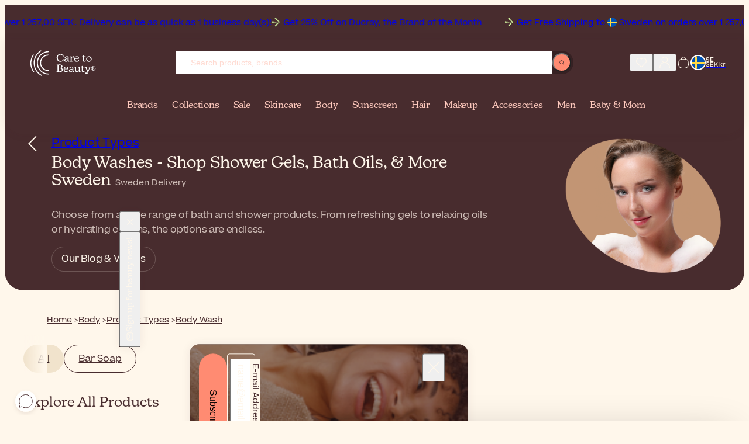

--- FILE ---
content_type: text/html; charset=UTF-8
request_url: https://www.caretobeauty.com/se/en/bath-shower/
body_size: 40829
content:
<!doctype html>
<html class="default store_se_en theme_frontend_caretobeauty_default catalog_category_view catalog_category_layered category_40 customer_logged_out " dir="ltr" lang="en-SE">
    <head>
        
<meta http-equiv="Content-Type" content="text/html; charset=utf-8" />

<link rel="icon" href="https://static.beautytocare.com/assets/favicon.ico?r=20251230v1" sizes="any">
<link rel="icon" href="https://static.beautytocare.com/icon.svg?r=20251230v1" type="image/svg+xml">
<link rel="apple-touch-icon" href="https://static.beautytocare.com/apple-touch-icon.png?r=20251230v1">
<link rel="manifest" href="https://static.beautytocare.com/manifest.webmanifest?r=20251230v1" crossorigin>
<link rel="mask-icon" href="https://static.beautytocare.com/safari-pinned-tab.svg" color="#482c2e">

<meta name="application-name" content="Care to Beauty">

<meta name="apple-mobile-web-app-title" content="Care to Beauty">
<meta name="apple-mobile-web-app-capable" content="yes">
<meta name="mobile-web-app-capable" content="yes" />
<meta name="apple-touch-fullscreen" content="yes" />
<meta name="apple-mobile-web-app-status-bar-style" content="default" />

    <meta name="viewport" content="width=device-width, initial-scale=1.0">

<meta http-equiv="X-UA-Compatible" content="IE=edge" />

<meta name="theme-color" content="#482C2E">

<style data-csstype="reset">:where(:not(html,iframe,canvas,img,svg,video,audio):not(svg *,symbol *)){all:unset;display:revert}*,::after,::before{box-sizing:border-box}html{-moz-text-size-adjust:none;-webkit-text-size-adjust:none;text-size-adjust:none}a,button{cursor:revert}menu,ol,ul{list-style:none}img{max-inline-size:100%;max-block-size:100%}table{border-collapse:collapse}input,textarea{-webkit-user-select:auto}textarea{white-space:revert}meter{-webkit-appearance:revert;appearance:revert}:where(pre){all:revert;box-sizing:border-box}::placeholder{color:unset}::marker{content:initial}:where([hidden]){display:none}:where([contenteditable]:not([contenteditable=false])){-moz-user-modify:read-write;-webkit-user-modify:read-write;overflow-wrap:break-word;-webkit-line-break:after-white-space;-webkit-user-select:auto}:where([draggable=true]){-webkit-user-drag:element}:where(dialog:modal){all:revert;box-sizing:border-box}</style>

<title>Body Washes - Shop Shower Gels, Bath Oils, &amp; More Sweden</title>
<meta name="description" content="Choose from a wide range of bath and shower products, from refreshing gels to relaxing oils or hydrating creams, the options are endless. Shop now. Sweden deliveries!" />
<meta name="robots" content="INDEX,FOLLOW" />
<link rel="canonical" href="https://www.caretobeauty.com/se/en/bath-shower/" />

<link rel="preconnect" href="https://static.beautytocare.com">
<link rel="preconnect" href="https://static.beautytocare.com" crossorigin>

<link rel="preconnect" href="https://static.cloudflareinsights.com">
<link rel="preconnect" href="https://challenges.cloudflare.com">

<link rel="preconnect" href="https://consent.cookiebot.com">
<link rel="preconnect" href="https://consentcdn.cookiebot.com/">

<link rel="preconnect" href="https://www.googletagmanager.com">
<link rel="preconnect" href="https://pay.google.com">
<link rel="preconnect" href="https://play.google.com">

<link rel="preconnect" href="https://js.stripe.com">
<link rel="preconnect" href="https://r.stripe.com">
<link rel="preconnect" href="https://m.stripe.com">
<link rel="preconnect" href="https://m.stripe.network">

<link rel="preconnect" href="https://www.paypal.com">
<link rel="preconnect" href="https://www.paypalobjects.com">

<link rel="preconnect" href="https://www.clarity.ms">







<link crossorigin rel="stylesheet" href="https://static.beautytocare.com/assets/css/production-entrypoint-6be12848.css">


<link rel="preload" href="https://static.beautytocare.com/assets/fonts/Beatrice-Regular.woff2" as="font" type="font/woff2" crossorigin>


<script src="https://static.beautytocare.com/assets/js/translator/production-en_US.js?r=20251230v1" defer crossorigin></script>
<script type="module" src="https://static.beautytocare.com/assets/js/production-translator.js" defer crossorigin></script>
<script type="module" src="https://static.beautytocare.com/assets/js/production-dispatcher.js" defer crossorigin></script>
<script type="module" src="https://static.beautytocare.com/assets/js/production-catalog.js?r=20251230v1" defer crossorigin></script>
<script type="module" src="https://static.beautytocare.com/assets/js/production-navigation.js?r=20251230v1" defer crossorigin></script>
<script type="module" src="https://static.beautytocare.com/assets/js/production-content_catalogvideos.js?r=20251230v1" defer crossorigin></script>
<script type="module" src="https://static.beautytocare.com/assets/js/production-customer.js?r=20251230v1" defer crossorigin></script>
<script type="module" src="https://static.beautytocare.com/assets/js/production-headermessage.js?r=20251230v1" defer crossorigin></script>
<script type="module" src="https://static.beautytocare.com/assets/js/production-sliders.js?r=20251230v1" defer crossorigin></script>
<script type="module" src="https://static.beautytocare.com/assets/js/production-search.js?r=20251230v1" defer crossorigin></script>
<script type="module" src="https://static.beautytocare.com/assets/js/production-menu.js?r=20251230v1" defer crossorigin></script>
<script type="module" src="https://static.beautytocare.com/assets/js/production-switcher.js?r=j14_20251230v1" defer crossorigin></script>
<script type="module" src="https://static.beautytocare.com/assets/js/production-scrollTop.js?r=20251230v1" defer crossorigin></script>
<script type="module" src="https://static.beautytocare.com/assets/js/production-analytics.js?r=j14_20251230v1" defer crossorigin></script>
<script type="module" src="https://static.beautytocare.com/assets/js/production-pwa.js?r=20251230v1" defer crossorigin></script>







<script type="module" src="https://static.beautytocare.com/assets/js/production-components.js?r=20251230v1" defer crossorigin></script>


<script>window['__NAVIGATION_MENU_PROPS'] = {"baseUrl":"https:\/\/www.caretobeauty.com\/se\/en\/","menu":[{"entityId":1888,"name":"Brands","urlKey":"brands-placeholder","url":"https:\/\/www.caretobeauty.com\/se\/en\/brands\/","level":1,"children":[],"isPromoted":true},{"entityId":1129,"name":"Collections","urlKey":"featured","url":"https:\/\/www.caretobeauty.com\/se\/en\/featured\/","level":1,"children":[{"entityId":2837,"name":"New In","urlKey":"new","url":"https:\/\/www.caretobeauty.com\/se\/en\/new\/","level":2,"children":[{"entityId":2854,"name":"New Products","urlKey":"new-products","url":"https:\/\/www.caretobeauty.com\/se\/en\/new-products\/","level":3,"children":[],"isPromoted":false},{"entityId":2855,"name":"New Brands","urlKey":"new-brands","url":"https:\/\/www.caretobeauty.com\/se\/en\/new-brands\/","level":3,"children":[],"isPromoted":false}],"isPromoted":true},{"entityId":2840,"name":"Top Selling","urlKey":"top-selling","url":"https:\/\/www.caretobeauty.com\/se\/en\/top-selling\/","level":2,"children":[{"entityId":1131,"name":"Best Sellers","urlKey":"bestsellers","url":"https:\/\/www.caretobeauty.com\/se\/en\/bestsellers\/","level":3,"children":[],"isPromoted":false},{"entityId":1423,"name":"French Pharmacy","urlKey":"french-pharmacy","url":"https:\/\/www.caretobeauty.com\/se\/en\/french-pharmacy\/","level":3,"children":[],"isPromoted":false},{"entityId":1808,"name":"Korean Beauty","urlKey":"korean-beauty","url":"https:\/\/www.caretobeauty.com\/se\/en\/korean-beauty\/","level":3,"children":[],"isPromoted":false},{"entityId":1132,"name":"Luxury Beauty","urlKey":"luxury-beauty","url":"https:\/\/www.caretobeauty.com\/se\/en\/luxury-beauty\/","level":3,"children":[],"isPromoted":false},{"entityId":2877,"name":"Dermatologist-approved","urlKey":"dermocosmetics","url":"https:\/\/www.caretobeauty.com\/se\/en\/dermocosmetics\/","level":3,"children":[],"isPromoted":false},{"entityId":2843,"name":"#Beautytok","urlKey":"beautytok","url":"https:\/\/www.caretobeauty.com\/se\/en\/beautytok\/","level":3,"children":[],"isPromoted":false}],"isPromoted":false},{"entityId":2841,"name":"Conscious Beauty","urlKey":"conscious-beauty","url":"https:\/\/www.caretobeauty.com\/se\/en\/conscious-beauty\/","level":2,"children":[{"entityId":1391,"name":"Vegan Beauty","urlKey":"vegan-beauty","url":"https:\/\/www.caretobeauty.com\/se\/en\/vegan-beauty\/","level":3,"children":[],"isPromoted":false},{"entityId":1956,"name":"Sustainable Beauty","urlKey":"eco-friendly","url":"https:\/\/www.caretobeauty.com\/se\/en\/eco-friendly\/","level":3,"children":[],"isPromoted":false},{"entityId":1130,"name":"Natural Beauty","urlKey":"natural-skincare","url":"https:\/\/www.caretobeauty.com\/se\/en\/natural-skincare\/","level":3,"children":[],"isPromoted":false},{"entityId":3962,"name":"Supersizes","urlKey":"skincare-supersizes","url":"https:\/\/www.caretobeauty.com\/se\/en\/skincare-supersizes\/","level":3,"children":[],"isPromoted":false}],"isPromoted":false},{"entityId":2842,"name":"Guides","urlKey":"guides","url":"https:\/\/www.caretobeauty.com\/se\/en\/guides\/","level":2,"children":[{"entityId":2633,"name":"Festive Season Looks","urlKey":"themed-makeup","url":"https:\/\/www.caretobeauty.com\/se\/en\/themed-makeup\/","level":3,"children":[],"isPromoted":false},{"entityId":1020,"name":"Mini Beauty Products","urlKey":"mini-beauty-products","url":"https:\/\/www.caretobeauty.com\/se\/en\/mini-beauty-products\/","level":3,"children":[],"isPromoted":false},{"entityId":2139,"name":"Skincare for Cancer Patients","urlKey":"skincare-for-cancer-patients","url":"https:\/\/www.caretobeauty.com\/se\/en\/skincare-for-cancer-patients\/","level":3,"children":[],"isPromoted":false},{"entityId":2632,"name":"Routines by Skin Type","urlKey":"skincare-routines","url":"https:\/\/www.caretobeauty.com\/se\/en\/skincare-routines\/","level":3,"children":[],"isPromoted":false},{"entityId":4128,"name":"Influencer's Favorites","urlKey":"influencers-favorites","url":"https:\/\/www.caretobeauty.com\/se\/en\/influencers-favorites\/","level":3,"children":[],"isPromoted":false}],"isPromoted":false}],"isPromoted":true},{"entityId":1157,"name":"Sale","urlKey":"offers","url":"https:\/\/www.caretobeauty.com\/se\/en\/offers\/","level":1,"children":[{"entityId":2844,"name":"Best Deals","urlKey":"best-deals","url":"https:\/\/www.caretobeauty.com\/se\/en\/best-deals\/","level":2,"children":[{"entityId":1154,"name":"Outlet","urlKey":"last-units-offers","url":"https:\/\/www.caretobeauty.com\/se\/en\/last-units-offers\/","level":3,"children":[],"isPromoted":false},{"entityId":1174,"name":"Brand of the Month","urlKey":"brand-of-the-month","url":"https:\/\/www.caretobeauty.com\/se\/en\/brand-of-the-month\/","level":3,"children":[],"isPromoted":false},{"entityId":2406,"name":"Brand Of The Week","urlKey":"weekly-deals","url":"https:\/\/www.caretobeauty.com\/se\/en\/weekly-deals\/","level":3,"children":[],"isPromoted":false},{"entityId":1739,"name":"Sale","urlKey":"sale","url":"https:\/\/www.caretobeauty.com\/se\/en\/sale\/","level":3,"children":[],"isPromoted":false}],"isPromoted":false},{"entityId":2845,"name":"Savings & Gifts","urlKey":"savings-gifts","url":"https:\/\/www.caretobeauty.com\/se\/en\/savings-gifts\/","level":2,"children":[{"entityId":1667,"name":"Free Gifts","urlKey":"free-gifts","url":"https:\/\/www.caretobeauty.com\/se\/en\/free-gifts\/","level":3,"children":[],"isPromoted":false},{"entityId":760,"name":"Gift Sets & Coffrets","urlKey":"coffrets","url":"https:\/\/www.caretobeauty.com\/se\/en\/coffrets\/","level":3,"children":[],"isPromoted":false},{"entityId":759,"name":"Value Sets","urlKey":"more-promotions","url":"https:\/\/www.caretobeauty.com\/se\/en\/more-promotions\/","level":3,"children":[],"isPromoted":false}],"isPromoted":false},{"entityId":2846,"name":"Seasonal Beauty Deals","urlKey":"seasonal-beauty-deals","url":"https:\/\/www.caretobeauty.com\/se\/en\/seasonal-beauty-deals\/","level":2,"children":[],"isPromoted":false}],"isPromoted":true},{"entityId":33,"name":"Skincare","urlKey":"face-cosmetics","url":"https:\/\/www.caretobeauty.com\/se\/en\/face-cosmetics\/","level":1,"children":[{"entityId":2836,"name":"Product Types","urlKey":"product-types-skincare","url":"https:\/\/www.caretobeauty.com\/se\/en\/product-types-skincare\/","level":2,"children":[{"entityId":1124,"name":"Cleanser","urlKey":"facial-cleansers","url":"https:\/\/www.caretobeauty.com\/se\/en\/facial-cleansers\/","level":3,"children":[],"isPromoted":false},{"entityId":1125,"name":"Toner","urlKey":"facial-toners","url":"https:\/\/www.caretobeauty.com\/se\/en\/facial-toners\/","level":3,"children":[],"isPromoted":false},{"entityId":1799,"name":"Essence","urlKey":"facial-essence","url":"https:\/\/www.caretobeauty.com\/se\/en\/facial-essence\/","level":3,"children":[],"isPromoted":false},{"entityId":850,"name":"Serum","urlKey":"facial-serums","url":"https:\/\/www.caretobeauty.com\/se\/en\/facial-serums\/","level":3,"children":[],"isPromoted":false},{"entityId":44,"name":"Moisturizer","urlKey":"facial-moisturizers","url":"https:\/\/www.caretobeauty.com\/se\/en\/facial-moisturizers\/","level":3,"children":[],"isPromoted":false},{"entityId":34,"name":"Eye Care","urlKey":"eye-contour","url":"https:\/\/www.caretobeauty.com\/se\/en\/eye-contour\/","level":3,"children":[],"isPromoted":false},{"entityId":859,"name":"Neck Cream","urlKey":"neck-decollete-products","url":"https:\/\/www.caretobeauty.com\/se\/en\/neck-decollete-products\/","level":3,"children":[],"isPromoted":false},{"entityId":855,"name":"Mask","urlKey":"face-masks","url":"https:\/\/www.caretobeauty.com\/se\/en\/face-masks\/","level":3,"children":[],"isPromoted":false},{"entityId":1390,"name":"Sheet Mask","urlKey":"sheet-masks","url":"https:\/\/www.caretobeauty.com\/se\/en\/sheet-masks\/","level":3,"children":[],"isPromoted":false},{"entityId":2441,"name":"Scrub","urlKey":"face-scrubs","url":"https:\/\/www.caretobeauty.com\/se\/en\/face-scrubs\/","level":3,"children":[],"isPromoted":false},{"entityId":1518,"name":"Oil","urlKey":"facial-oils","url":"https:\/\/www.caretobeauty.com\/se\/en\/facial-oils\/","level":3,"children":[],"isPromoted":false},{"entityId":1358,"name":"Mist","urlKey":"facial-mists","url":"https:\/\/www.caretobeauty.com\/se\/en\/facial-mists\/","level":3,"children":[],"isPromoted":false},{"entityId":1224,"name":"Ampoule","urlKey":"skincare-ampoules","url":"https:\/\/www.caretobeauty.com\/se\/en\/skincare-ampoules\/","level":3,"children":[],"isPromoted":false},{"entityId":929,"name":"Lip Balm","urlKey":"lip-contour-lip-balm","url":"https:\/\/www.caretobeauty.com\/se\/en\/lip-contour-lip-balm\/","level":3,"children":[],"isPromoted":false},{"entityId":2439,"name":"Lip Contour Cream","urlKey":"lip-contour","url":"https:\/\/www.caretobeauty.com\/se\/en\/lip-contour\/","level":3,"children":[],"isPromoted":false},{"entityId":133,"name":"Peeling","urlKey":"face-peeling","url":"https:\/\/www.caretobeauty.com\/se\/en\/face-peeling\/","level":3,"children":[],"isPromoted":false},{"entityId":106,"name":"Skin Supplement","urlKey":"anti-aging-supplements","url":"https:\/\/www.caretobeauty.com\/se\/en\/anti-aging-supplements\/","level":3,"children":[],"isPromoted":false},{"entityId":3713,"name":"Targeted Treatment","urlKey":"focal-targeted-spot-treatment","url":"https:\/\/www.caretobeauty.com\/se\/en\/focal-targeted-spot-treatment\/","level":3,"children":[],"isPromoted":false},{"entityId":3863,"name":"Patches","urlKey":"patches-eye-mouth-neck","url":"https:\/\/www.caretobeauty.com\/se\/en\/patches-eye-mouth-neck\/","level":3,"children":[],"isPromoted":false}],"isPromoted":false},{"entityId":2847,"name":"Concerns","urlKey":"concerns-skincare","url":"https:\/\/www.caretobeauty.com\/se\/en\/concerns-skincare\/","level":2,"children":[{"entityId":100,"name":"Acne","urlKey":"acne-treatments","url":"https:\/\/www.caretobeauty.com\/se\/en\/acne-treatments\/","level":3,"children":[],"isPromoted":false},{"entityId":60,"name":"Anti-Aging","urlKey":"antiaging-care","url":"https:\/\/www.caretobeauty.com\/se\/en\/antiaging-care\/","level":3,"children":[],"isPromoted":false},{"entityId":101,"name":"Dark Spots","urlKey":"dark-spots-treatments","url":"https:\/\/www.caretobeauty.com\/se\/en\/dark-spots-treatments\/","level":3,"children":[],"isPromoted":false},{"entityId":858,"name":"Dehydrated Skin","urlKey":"dehydrated-skin-care","url":"https:\/\/www.caretobeauty.com\/se\/en\/dehydrated-skin-care\/","level":3,"children":[],"isPromoted":false},{"entityId":1421,"name":"Dry Skin","urlKey":"dry-very-dry-face-skin-care","url":"https:\/\/www.caretobeauty.com\/se\/en\/dry-very-dry-face-skin-care\/","level":3,"children":[],"isPromoted":false},{"entityId":2778,"name":"Dull Skin","urlKey":"dull-skin","url":"https:\/\/www.caretobeauty.com\/se\/en\/dull-skin\/","level":3,"children":[],"isPromoted":false},{"entityId":852,"name":"Eczema","urlKey":"very-dry-atopic-skin-facial-care","url":"https:\/\/www.caretobeauty.com\/se\/en\/very-dry-atopic-skin-facial-care\/","level":3,"children":[],"isPromoted":false},{"entityId":2402,"name":"Menopause Skincare","urlKey":"skin-and-hair-products-for-menopause","url":"https:\/\/www.caretobeauty.com\/se\/en\/skin-and-hair-products-for-menopause\/","level":3,"children":[],"isPromoted":false},{"entityId":796,"name":"Oily Skin","urlKey":"oily-skin-care","url":"https:\/\/www.caretobeauty.com\/se\/en\/oily-skin-care\/","level":3,"children":[],"isPromoted":false},{"entityId":854,"name":"Psoriasis","urlKey":"facial-psoriasis-treatments","url":"https:\/\/www.caretobeauty.com\/se\/en\/facial-psoriasis-treatments\/","level":3,"children":[],"isPromoted":false},{"entityId":2764,"name":"Rosacea","urlKey":"rosacea","url":"https:\/\/www.caretobeauty.com\/se\/en\/rosacea\/","level":3,"children":[],"isPromoted":false},{"entityId":237,"name":"Skin Repair","urlKey":"scars-post-procedure","url":"https:\/\/www.caretobeauty.com\/se\/en\/scars-post-procedure\/","level":3,"children":[],"isPromoted":false},{"entityId":853,"name":"Seborrheic Dermatitis","urlKey":"seborrheic-dermatitis-treatments","url":"https:\/\/www.caretobeauty.com\/se\/en\/seborrheic-dermatitis-treatments\/","level":3,"children":[],"isPromoted":false},{"entityId":72,"name":"Sensitivity","urlKey":"sensitive-skin-rosacea","url":"https:\/\/www.caretobeauty.com\/se\/en\/sensitive-skin-rosacea\/","level":3,"children":[],"isPromoted":false}],"isPromoted":false},{"entityId":1133,"name":"Ingredients","urlKey":"top-ingredients","url":"https:\/\/www.caretobeauty.com\/se\/en\/top-ingredients\/","level":2,"children":[{"entityId":4032,"name":"Azelaic Acid","urlKey":"azelaic-acid","url":"https:\/\/www.caretobeauty.com\/se\/en\/azelaic-acid\/","level":3,"children":[],"isPromoted":false},{"entityId":4033,"name":"Centella asiatica","urlKey":"centella-asiatica","url":"https:\/\/www.caretobeauty.com\/se\/en\/centella-asiatica\/","level":3,"children":[],"isPromoted":false},{"entityId":1134,"name":"Glycolic Acid","urlKey":"glycolic-acid","url":"https:\/\/www.caretobeauty.com\/se\/en\/glycolic-acid\/","level":3,"children":[],"isPromoted":false},{"entityId":1135,"name":"Hyaluronic Acid","urlKey":"hyaluronic-acid","url":"https:\/\/www.caretobeauty.com\/se\/en\/hyaluronic-acid\/","level":3,"children":[],"isPromoted":false},{"entityId":4199,"name":"Lactic Acid","urlKey":"lactic-acid","url":"https:\/\/www.caretobeauty.com\/se\/en\/lactic-acid\/","level":3,"children":[],"isPromoted":false},{"entityId":1953,"name":"Niacinamide","urlKey":"niacinamide","url":"https:\/\/www.caretobeauty.com\/se\/en\/niacinamide\/","level":3,"children":[],"isPromoted":false},{"entityId":2188,"name":"Peptides","urlKey":"peptides","url":"https:\/\/www.caretobeauty.com\/se\/en\/peptides\/","level":3,"children":[],"isPromoted":false},{"entityId":1138,"name":"Retinol","urlKey":"retinol","url":"https:\/\/www.caretobeauty.com\/se\/en\/retinol\/","level":3,"children":[],"isPromoted":false},{"entityId":1139,"name":"Salicylic Acid","urlKey":"salicylic-acid","url":"https:\/\/www.caretobeauty.com\/se\/en\/salicylic-acid\/","level":3,"children":[],"isPromoted":false},{"entityId":1137,"name":"Vitamin C","urlKey":"vitamin-c","url":"https:\/\/www.caretobeauty.com\/se\/en\/vitamin-c\/","level":3,"children":[],"isPromoted":false}],"isPromoted":false}],"isPromoted":false},{"entityId":39,"name":"Body","urlKey":"body-care-cosmetics","url":"https:\/\/www.caretobeauty.com\/se\/en\/body-care-cosmetics\/","level":1,"children":[{"entityId":2848,"name":"Product Types","urlKey":"product-types-body","url":"https:\/\/www.caretobeauty.com\/se\/en\/product-types-body\/","level":2,"children":[{"entityId":40,"name":"Body Wash","urlKey":"bath-shower","url":"https:\/\/www.caretobeauty.com\/se\/en\/bath-shower\/","level":3,"children":[],"isPromoted":false},{"entityId":1532,"name":"Scrub","urlKey":"body-scrubs-exfoliators","url":"https:\/\/www.caretobeauty.com\/se\/en\/body-scrubs-exfoliators\/","level":3,"children":[],"isPromoted":false},{"entityId":43,"name":"Body Lotion","urlKey":"body-lotions-moisturizers","url":"https:\/\/www.caretobeauty.com\/se\/en\/body-lotions-moisturizers\/","level":3,"children":[],"isPromoted":false},{"entityId":240,"name":"Hand Care","urlKey":"hands-care","url":"https:\/\/www.caretobeauty.com\/se\/en\/hands-care\/","level":3,"children":[],"isPromoted":false},{"entityId":1040,"name":"Foot Care","urlKey":"foot-care","url":"https:\/\/www.caretobeauty.com\/se\/en\/foot-care\/","level":3,"children":[],"isPromoted":false},{"entityId":54,"name":"Deodorant","urlKey":"deodorants-antiperspirants","url":"https:\/\/www.caretobeauty.com\/se\/en\/deodorants-antiperspirants\/","level":3,"children":[],"isPromoted":false},{"entityId":243,"name":"Intimate Care","urlKey":"intimate-care","url":"https:\/\/www.caretobeauty.com\/se\/en\/intimate-care\/","level":3,"children":[],"isPromoted":false},{"entityId":345,"name":"Dental Care","urlKey":"dental-care","url":"https:\/\/www.caretobeauty.com\/se\/en\/dental-care\/","level":3,"children":[],"isPromoted":false},{"entityId":964,"name":"Perfume","urlKey":"perfumes","url":"https:\/\/www.caretobeauty.com\/se\/en\/perfumes\/","level":3,"children":[],"isPromoted":false},{"entityId":1031,"name":"Body Supplement","urlKey":"body-supplements","url":"https:\/\/www.caretobeauty.com\/se\/en\/body-supplements\/","level":3,"children":[],"isPromoted":false},{"entityId":323,"name":"Multi-vitamin Supplement","urlKey":"multi-vitamin-supplements","url":"https:\/\/www.caretobeauty.com\/se\/en\/multi-vitamin-supplements\/","level":3,"children":[],"isPromoted":false},{"entityId":829,"name":"Ear Plug","urlKey":"ear-plugs","url":"https:\/\/www.caretobeauty.com\/se\/en\/ear-plugs\/","level":3,"children":[],"isPromoted":false},{"entityId":857,"name":"Healing Patch","urlKey":"lip-patches","url":"https:\/\/www.caretobeauty.com\/se\/en\/lip-patches\/","level":3,"children":[],"isPromoted":false}],"isPromoted":false},{"entityId":2849,"name":"Concerns","urlKey":"concerns-body","url":"https:\/\/www.caretobeauty.com\/se\/en\/concerns-body\/","level":2,"children":[{"entityId":915,"name":"Acne On Back & Chest","urlKey":"back-chest-acne","url":"https:\/\/www.caretobeauty.com\/se\/en\/back-chest-acne\/","level":3,"children":[],"isPromoted":false},{"entityId":246,"name":"Body Hair","urlKey":"body-hair-products","url":"https:\/\/www.caretobeauty.com\/se\/en\/body-hair-products\/","level":3,"children":[],"isPromoted":false},{"entityId":1516,"name":"Bumpy Skin","urlKey":"bumpy-skin-keratosis-pilaris","url":"https:\/\/www.caretobeauty.com\/se\/en\/bumpy-skin-keratosis-pilaris\/","level":3,"children":[],"isPromoted":false},{"entityId":48,"name":"Cellulite","urlKey":"cellulite-firmness-treatments","url":"https:\/\/www.caretobeauty.com\/se\/en\/cellulite-firmness-treatments\/","level":3,"children":[],"isPromoted":false},{"entityId":2974,"name":"Dark Spots","urlKey":"body-hyperpigmentation-dark-spots","url":"https:\/\/www.caretobeauty.com\/se\/en\/body-hyperpigmentation-dark-spots\/","level":3,"children":[],"isPromoted":false},{"entityId":1389,"name":"Dry Skin","urlKey":"dry-very-dry-skin-care","url":"https:\/\/www.caretobeauty.com\/se\/en\/dry-very-dry-skin-care\/","level":3,"children":[],"isPromoted":false},{"entityId":832,"name":"Eczema","urlKey":"very-dry-atopic-skin-body-care","url":"https:\/\/www.caretobeauty.com\/se\/en\/very-dry-atopic-skin-body-care\/","level":3,"children":[],"isPromoted":false},{"entityId":2787,"name":"Firmness","urlKey":"body-firmness","url":"https:\/\/www.caretobeauty.com\/se\/en\/body-firmness\/","level":3,"children":[],"isPromoted":false},{"entityId":2788,"name":"Heavy Sweating","urlKey":"heavy-sweating","url":"https:\/\/www.caretobeauty.com\/se\/en\/heavy-sweating\/","level":3,"children":[],"isPromoted":false},{"entityId":860,"name":"Itching","urlKey":"itching-treatments","url":"https:\/\/www.caretobeauty.com\/se\/en\/itching-treatments\/","level":3,"children":[],"isPromoted":false},{"entityId":103,"name":"Psoriasis","urlKey":"body-psoriasis-treatments","url":"https:\/\/www.caretobeauty.com\/se\/en\/body-psoriasis-treatments\/","level":3,"children":[],"isPromoted":false},{"entityId":1522,"name":"Scars","urlKey":"skin-repair-scars-treatment","url":"https:\/\/www.caretobeauty.com\/se\/en\/skin-repair-scars-treatment\/","level":3,"children":[],"isPromoted":false},{"entityId":51,"name":"Stretch Marks","urlKey":"stretch-marks-treatments","url":"https:\/\/www.caretobeauty.com\/se\/en\/stretch-marks-treatments\/","level":3,"children":[],"isPromoted":false},{"entityId":831,"name":"Tired Legs","urlKey":"tired-legs-care","url":"https:\/\/www.caretobeauty.com\/se\/en\/tired-legs-care\/","level":3,"children":[],"isPromoted":false},{"entityId":1669,"name":"Wellness","urlKey":"wellness","url":"https:\/\/www.caretobeauty.com\/se\/en\/wellness\/","level":3,"children":[],"isPromoted":false}],"isPromoted":false},{"entityId":3979,"name":"Ingredients","urlKey":"ingredients-body","url":"https:\/\/www.caretobeauty.com\/se\/en\/ingredients-body\/","level":2,"children":[{"entityId":3917,"name":"Ceramides","urlKey":"ceramides","url":"https:\/\/www.caretobeauty.com\/se\/en\/ceramides\/","level":3,"children":[],"isPromoted":false},{"entityId":1136,"name":"Aloe vera","urlKey":"aloe-vera","url":"https:\/\/www.caretobeauty.com\/se\/en\/aloe-vera\/","level":3,"children":[],"isPromoted":false},{"entityId":1140,"name":"Urea","urlKey":"urea","url":"https:\/\/www.caretobeauty.com\/se\/en\/urea\/","level":3,"children":[],"isPromoted":false}],"isPromoted":false}],"isPromoted":false},{"entityId":22,"name":"Sunscreen","urlKey":"sunscreens","url":"https:\/\/www.caretobeauty.com\/se\/en\/sunscreens\/","level":1,"children":[{"entityId":2850,"name":"Product Types","urlKey":"product-types-sunscreen","url":"https:\/\/www.caretobeauty.com\/se\/en\/product-types-sunscreen\/","level":2,"children":[{"entityId":506,"name":"Face Sunscreen","urlKey":"face-lips-sunscreen","url":"https:\/\/www.caretobeauty.com\/se\/en\/face-lips-sunscreen\/","level":3,"children":[],"isPromoted":false},{"entityId":23,"name":"Body Sunscreen","urlKey":"body-sunscreen","url":"https:\/\/www.caretobeauty.com\/se\/en\/body-sunscreen\/","level":3,"children":[],"isPromoted":false},{"entityId":4009,"name":"Stick Sunscreen","urlKey":"sunscreen-stick","url":"https:\/\/www.caretobeauty.com\/se\/en\/sunscreen-stick\/","level":3,"children":[],"isPromoted":false},{"entityId":2440,"name":"Lip Sunscreen","urlKey":"lip-sunscreen","url":"https:\/\/www.caretobeauty.com\/se\/en\/lip-sunscreen\/","level":3,"children":[],"isPromoted":false},{"entityId":507,"name":"Hair Sunscreen","urlKey":"hair-sunscreen","url":"https:\/\/www.caretobeauty.com\/se\/en\/hair-sunscreen\/","level":3,"children":[],"isPromoted":false},{"entityId":502,"name":"Baby & Kids Sunscreen","urlKey":"baby-children-sunscreen","url":"https:\/\/www.caretobeauty.com\/se\/en\/baby-children-sunscreen\/","level":3,"children":[],"isPromoted":false},{"entityId":24,"name":"Self-Tanner","urlKey":"self-tanners-tan-accelerators","url":"https:\/\/www.caretobeauty.com\/se\/en\/self-tanners-tan-accelerators\/","level":3,"children":[],"isPromoted":false},{"entityId":505,"name":"After Sun","urlKey":"after-sun","url":"https:\/\/www.caretobeauty.com\/se\/en\/after-sun\/","level":3,"children":[],"isPromoted":false},{"entityId":504,"name":"Sun Supplement","urlKey":"sun-supplements","url":"https:\/\/www.caretobeauty.com\/se\/en\/sun-supplements\/","level":3,"children":[],"isPromoted":false}],"isPromoted":false},{"entityId":2851,"name":"Concerns","urlKey":"concerns-sunscreen","url":"https:\/\/www.caretobeauty.com\/se\/en\/concerns-sunscreen\/","level":2,"children":[{"entityId":1043,"name":"Actinic Keratosis","urlKey":"actinic-keratosis","url":"https:\/\/www.caretobeauty.com\/se\/en\/actinic-keratosis\/","level":3,"children":[],"isPromoted":false},{"entityId":2119,"name":"Dark Skin-Friendly Sunscreen","urlKey":"sunscreens-for-dark-skin","url":"https:\/\/www.caretobeauty.com\/se\/en\/sunscreens-for-dark-skin\/","level":3,"children":[],"isPromoted":false},{"entityId":2132,"name":"Dark Spots Sunscreen","urlKey":"dark-spots-hyperpigmentation-sunscreen","url":"https:\/\/www.caretobeauty.com\/se\/en\/dark-spots-hyperpigmentation-sunscreen\/","level":3,"children":[],"isPromoted":false},{"entityId":3477,"name":"Eczema Sunscreen","urlKey":"sunscreen-for-atopic-prone-skin","url":"https:\/\/www.caretobeauty.com\/se\/en\/sunscreen-for-atopic-prone-skin\/","level":3,"children":[],"isPromoted":false},{"entityId":2786,"name":"Sun Allergy & PLE","urlKey":"sun-allergy-ple","url":"https:\/\/www.caretobeauty.com\/se\/en\/sun-allergy-ple\/","level":3,"children":[],"isPromoted":false},{"entityId":3918,"name":"Korean Sunscreen","urlKey":"korean-sunscreen-placeholder","url":"https:\/\/www.caretobeauty.com\/se\/en\/korean-sunscreen\/","level":3,"children":[],"isPromoted":false},{"entityId":4063,"name":"Tinted Sunscreen","urlKey":"tinted-sunscreen","url":"https:\/\/www.caretobeauty.com\/se\/en\/tinted-sunscreen\/","level":3,"children":[],"isPromoted":false}],"isPromoted":false},{"entityId":3980,"name":"Ingredients","urlKey":"ingredients-sunscreen","url":"https:\/\/www.caretobeauty.com\/se\/en\/ingredients-sunscreen\/","level":2,"children":[{"entityId":3361,"name":"Mineral Sunscreen","urlKey":"mineral-sunscreen","url":"https:\/\/www.caretobeauty.com\/se\/en\/mineral-sunscreen\/","level":3,"children":[],"isPromoted":false}],"isPromoted":false}],"isPromoted":false},{"entityId":8,"name":"Hair","urlKey":"hair","url":"https:\/\/www.caretobeauty.com\/se\/en\/hair\/","level":1,"children":[{"entityId":2852,"name":"Product Types","urlKey":"product-types-hair","url":"https:\/\/www.caretobeauty.com\/se\/en\/product-types-hair\/","level":2,"children":[{"entityId":9,"name":"Shampoo","urlKey":"shampoo","url":"https:\/\/www.caretobeauty.com\/se\/en\/shampoo\/","level":3,"children":[],"isPromoted":false},{"entityId":1895,"name":"Conditioner","urlKey":"hair-conditioner","url":"https:\/\/www.caretobeauty.com\/se\/en\/hair-conditioner\/","level":3,"children":[],"isPromoted":false},{"entityId":826,"name":"Hair Mask","urlKey":"hair-mask","url":"https:\/\/www.caretobeauty.com\/se\/en\/hair-mask\/","level":3,"children":[],"isPromoted":false},{"entityId":88,"name":"Leave-in","urlKey":"hair-styling-leave-in","url":"https:\/\/www.caretobeauty.com\/se\/en\/hair-styling-leave-in\/","level":3,"children":[],"isPromoted":false},{"entityId":2133,"name":"Styling","urlKey":"hair-styling","url":"https:\/\/www.caretobeauty.com\/se\/en\/hair-styling\/","level":3,"children":[],"isPromoted":false},{"entityId":86,"name":"Hair Color","urlKey":"hair-color","url":"https:\/\/www.caretobeauty.com\/se\/en\/hair-color\/","level":3,"children":[],"isPromoted":false},{"entityId":2138,"name":"Scalp Care","urlKey":"scalp-serum","url":"https:\/\/www.caretobeauty.com\/se\/en\/scalp-serum\/","level":3,"children":[],"isPromoted":false},{"entityId":837,"name":"Dry Shampoo","urlKey":"dry-shampoo","url":"https:\/\/www.caretobeauty.com\/se\/en\/dry-shampoo\/","level":3,"children":[],"isPromoted":false},{"entityId":19,"name":"Hair Supplement","urlKey":"hair-loss-supplements","url":"https:\/\/www.caretobeauty.com\/se\/en\/hair-loss-supplements\/","level":3,"children":[],"isPromoted":false},{"entityId":89,"name":"Hair Sun Care","urlKey":"hair-sun-care","url":"https:\/\/www.caretobeauty.com\/se\/en\/hair-sun-care\/","level":3,"children":[],"isPromoted":false},{"entityId":3476,"name":"Heat Protectant","urlKey":"heat-protectant","url":"https:\/\/www.caretobeauty.com\/se\/en\/heat-protectant\/","level":3,"children":[],"isPromoted":false},{"entityId":3496,"name":"Perm & Straightening Kits","urlKey":"perm-straightening-kits","url":"https:\/\/www.caretobeauty.com\/se\/en\/perm-straightening-kits\/","level":3,"children":[],"isPromoted":false},{"entityId":4202,"name":"Pre-Shampoo","urlKey":"pre-shampoo","url":"https:\/\/www.caretobeauty.com\/se\/en\/pre-shampoo\/","level":3,"children":[],"isPromoted":false}],"isPromoted":false},{"entityId":2853,"name":"Concerns","urlKey":"concerns-hair","url":"https:\/\/www.caretobeauty.com\/se\/en\/concerns-hair\/","level":2,"children":[{"entityId":2794,"name":"Blonde or Gray Hair","urlKey":"blonde-gray-hair","url":"https:\/\/www.caretobeauty.com\/se\/en\/blonde-gray-hair\/","level":3,"children":[],"isPromoted":false},{"entityId":1117,"name":"Color Protection","urlKey":"color-treated-hair","url":"https:\/\/www.caretobeauty.com\/se\/en\/color-treated-hair\/","level":3,"children":[],"isPromoted":false},{"entityId":1121,"name":"Curl Definition","urlKey":"wavy-curly-hair","url":"https:\/\/www.caretobeauty.com\/se\/en\/wavy-curly-hair\/","level":3,"children":[],"isPromoted":false},{"entityId":1118,"name":"Damaged Hair","urlKey":"damaged-hair","url":"https:\/\/www.caretobeauty.com\/se\/en\/damaged-hair\/","level":3,"children":[],"isPromoted":false},{"entityId":20,"name":"Dandruff","urlKey":"dandruff-treatments","url":"https:\/\/www.caretobeauty.com\/se\/en\/dandruff-treatments\/","level":3,"children":[],"isPromoted":false},{"entityId":1115,"name":"Dry Hair","urlKey":"hair-products-dry-hair","url":"https:\/\/www.caretobeauty.com\/se\/en\/hair-products-dry-hair\/","level":3,"children":[],"isPromoted":false},{"entityId":1113,"name":"Frequent Use","urlKey":"hair-products-frequent-use","url":"https:\/\/www.caretobeauty.com\/se\/en\/hair-products-frequent-use\/","level":3,"children":[],"isPromoted":false},{"entityId":14,"name":"Hair Loss & Thinning","urlKey":"hair-products-hair-loss-thinning","url":"https:\/\/www.caretobeauty.com\/se\/en\/hair-products-hair-loss-thinning\/","level":3,"children":[],"isPromoted":false},{"entityId":1116,"name":"Oily Hair","urlKey":"hair-products-oily-hair-scalp","url":"https:\/\/www.caretobeauty.com\/se\/en\/hair-products-oily-hair-scalp\/","level":3,"children":[],"isPromoted":false},{"entityId":2790,"name":"Pollution","urlKey":"anti-pollution-hair-care","url":"https:\/\/www.caretobeauty.com\/se\/en\/anti-pollution-hair-care\/","level":3,"children":[],"isPromoted":false},{"entityId":828,"name":"Scalp Psoriasis","urlKey":"scalp-psoriasis-treatments","url":"https:\/\/www.caretobeauty.com\/se\/en\/scalp-psoriasis-treatments\/","level":3,"children":[],"isPromoted":false},{"entityId":1114,"name":"Sensitive Scalp","urlKey":"hair-products-sensitive-scalp","url":"https:\/\/www.caretobeauty.com\/se\/en\/hair-products-sensitive-scalp\/","level":3,"children":[],"isPromoted":false},{"entityId":2792,"name":"Sleek Hair & Frizz","urlKey":"sleek-hair-frizz-control","url":"https:\/\/www.caretobeauty.com\/se\/en\/sleek-hair-frizz-control\/","level":3,"children":[],"isPromoted":false},{"entityId":2791,"name":"Split Ends","urlKey":"split-ends","url":"https:\/\/www.caretobeauty.com\/se\/en\/split-ends\/","level":3,"children":[],"isPromoted":false},{"entityId":2793,"name":"Volume & Texture","urlKey":"flat-hair","url":"https:\/\/www.caretobeauty.com\/se\/en\/flat-hair\/","level":3,"children":[],"isPromoted":false}],"isPromoted":false}],"isPromoted":false},{"entityId":265,"name":"Makeup","urlKey":"make-up","url":"https:\/\/www.caretobeauty.com\/se\/en\/make-up\/","level":1,"children":[{"entityId":508,"name":"Face","urlKey":"face-makeup","url":"https:\/\/www.caretobeauty.com\/se\/en\/face-makeup\/","level":2,"children":[{"entityId":509,"name":"Foundation","urlKey":"foundations","url":"https:\/\/www.caretobeauty.com\/se\/en\/foundations\/","level":3,"children":[],"isPromoted":false},{"entityId":511,"name":"Concealer","urlKey":"concealers-correctors","url":"https:\/\/www.caretobeauty.com\/se\/en\/concealers-correctors\/","level":3,"children":[],"isPromoted":false},{"entityId":510,"name":"Powder","urlKey":"powders","url":"https:\/\/www.caretobeauty.com\/se\/en\/powders\/","level":3,"children":[],"isPromoted":false},{"entityId":1448,"name":"Primer","urlKey":"makeup-primer","url":"https:\/\/www.caretobeauty.com\/se\/en\/makeup-primer\/","level":3,"children":[],"isPromoted":false},{"entityId":512,"name":"Blush","urlKey":"blush","url":"https:\/\/www.caretobeauty.com\/se\/en\/blush\/","level":3,"children":[],"isPromoted":false},{"entityId":1555,"name":"Bronzer","urlKey":"bronzers","url":"https:\/\/www.caretobeauty.com\/se\/en\/bronzers\/","level":3,"children":[],"isPromoted":false},{"entityId":1688,"name":"Highlighter","urlKey":"highlighter","url":"https:\/\/www.caretobeauty.com\/se\/en\/highlighter\/","level":3,"children":[],"isPromoted":false},{"entityId":1699,"name":"Face Palettes","urlKey":"palettes-sets","url":"https:\/\/www.caretobeauty.com\/se\/en\/palettes-sets\/","level":3,"children":[],"isPromoted":false},{"entityId":1691,"name":"Setting Spray","urlKey":"setting-spray","url":"https:\/\/www.caretobeauty.com\/se\/en\/setting-spray\/","level":3,"children":[],"isPromoted":false},{"entityId":513,"name":"BB & CC Cream","urlKey":"bb-creams-tinted-moisturizers","url":"https:\/\/www.caretobeauty.com\/se\/en\/bb-creams-tinted-moisturizers\/","level":3,"children":[],"isPromoted":false}],"isPromoted":false},{"entityId":271,"name":"Eyes","urlKey":"eyes-makeup","url":"https:\/\/www.caretobeauty.com\/se\/en\/eyes-makeup\/","level":2,"children":[{"entityId":1446,"name":"Eyeshadow","urlKey":"eyeshadow","url":"https:\/\/www.caretobeauty.com\/se\/en\/eyeshadow\/","level":3,"children":[],"isPromoted":false},{"entityId":1447,"name":"Eyeliner","urlKey":"eyeliner","url":"https:\/\/www.caretobeauty.com\/se\/en\/eyeliner\/","level":3,"children":[],"isPromoted":false},{"entityId":273,"name":"Mascara","urlKey":"mascara","url":"https:\/\/www.caretobeauty.com\/se\/en\/mascara\/","level":3,"children":[],"isPromoted":false},{"entityId":1449,"name":"Eyebrow Makeup","urlKey":"eyebrow-makeup","url":"https:\/\/www.caretobeauty.com\/se\/en\/eyebrow-makeup\/","level":3,"children":[],"isPromoted":false},{"entityId":1698,"name":"Lash & Eyebrow Growth","urlKey":"lash-treatment","url":"https:\/\/www.caretobeauty.com\/se\/en\/lash-treatment\/","level":3,"children":[],"isPromoted":false},{"entityId":2348,"name":"False Eyelashes & Glue","urlKey":"false-eyelashes-glue","url":"https:\/\/www.caretobeauty.com\/se\/en\/false-eyelashes-glue\/","level":3,"children":[],"isPromoted":false}],"isPromoted":false},{"entityId":269,"name":"Lips","urlKey":"lips","url":"https:\/\/www.caretobeauty.com\/se\/en\/lips\/","level":2,"children":[{"entityId":270,"name":"Lipstick","urlKey":"lipstick","url":"https:\/\/www.caretobeauty.com\/se\/en\/lipstick\/","level":3,"children":[],"isPromoted":false},{"entityId":1692,"name":"Liquid Lipstick","urlKey":"liquid-lipstick","url":"https:\/\/www.caretobeauty.com\/se\/en\/liquid-lipstick\/","level":3,"children":[],"isPromoted":false},{"entityId":3864,"name":"Lip Oil","urlKey":"lip-oil","url":"https:\/\/www.caretobeauty.com\/se\/en\/lip-oil\/","level":3,"children":[],"isPromoted":false},{"entityId":1694,"name":"Lip Tint","urlKey":"lip-tint","url":"https:\/\/www.caretobeauty.com\/se\/en\/lip-tint\/","level":3,"children":[],"isPromoted":false},{"entityId":1695,"name":"Lip Gloss","urlKey":"lip-gloss","url":"https:\/\/www.caretobeauty.com\/se\/en\/lip-gloss\/","level":3,"children":[],"isPromoted":false},{"entityId":1697,"name":"Lip Liner","urlKey":"lip-liner","url":"https:\/\/www.caretobeauty.com\/se\/en\/lip-liner\/","level":3,"children":[],"isPromoted":false}],"isPromoted":false},{"entityId":1700,"name":"Makeup Accessories","urlKey":"makeup-accessories","url":"https:\/\/www.caretobeauty.com\/se\/en\/makeup-accessories\/","level":2,"children":[{"entityId":2762,"name":"Makeup Tools","urlKey":"makeup-tools","url":"https:\/\/www.caretobeauty.com\/se\/en\/makeup-tools\/","level":3,"children":[],"isPromoted":false},{"entityId":1242,"name":"Makeup Brushes","urlKey":"makeup-brushes","url":"https:\/\/www.caretobeauty.com\/se\/en\/makeup-brushes\/","level":3,"children":[],"isPromoted":false},{"entityId":1702,"name":"Makeup Sponges","urlKey":"makeup-sponges","url":"https:\/\/www.caretobeauty.com\/se\/en\/makeup-sponges\/","level":3,"children":[],"isPromoted":false}],"isPromoted":false},{"entityId":970,"name":"Nails","urlKey":"nails","url":"https:\/\/www.caretobeauty.com\/se\/en\/nails\/","level":2,"children":[{"entityId":1729,"name":"Nail Polish","urlKey":"nail-color","url":"https:\/\/www.caretobeauty.com\/se\/en\/nail-color\/","level":3,"children":[],"isPromoted":false},{"entityId":1730,"name":"Nail Care","urlKey":"nail-care","url":"https:\/\/www.caretobeauty.com\/se\/en\/nail-care\/","level":3,"children":[],"isPromoted":false},{"entityId":1731,"name":"Top & Base Coats","urlKey":"top-base-coats","url":"https:\/\/www.caretobeauty.com\/se\/en\/top-base-coats\/","level":3,"children":[],"isPromoted":false},{"entityId":4124,"name":"Gel Nails","urlKey":"gel-nails","url":"https:\/\/www.caretobeauty.com\/se\/en\/gel-nails\/","level":3,"children":[],"isPromoted":false},{"entityId":2789,"name":"Nail Polish Remover","urlKey":"nail-polish-remover","url":"https:\/\/www.caretobeauty.com\/se\/en\/nail-polish-remover\/","level":3,"children":[],"isPromoted":false},{"entityId":3146,"name":"Press-On Nails","urlKey":"press-on-nails","url":"https:\/\/www.caretobeauty.com\/se\/en\/press-on-nails\/","level":3,"children":[],"isPromoted":false},{"entityId":2758,"name":"Nail Tools","urlKey":"nail-tools","url":"https:\/\/www.caretobeauty.com\/se\/en\/nail-tools\/","level":3,"children":[],"isPromoted":false}],"isPromoted":false},{"entityId":4205,"name":"Makeup For Sensitive Skin","urlKey":"makeup-sensitive-skin","url":"https:\/\/www.caretobeauty.com\/se\/en\/makeup-sensitive-skin\/","level":2,"children":[],"isPromoted":false},{"entityId":1941,"name":"Limited Edition Makeup","urlKey":"limited-edition-makeup","url":"https:\/\/www.caretobeauty.com\/se\/en\/limited-edition-makeup\/","level":2,"children":[],"isPromoted":false}],"isPromoted":false},{"entityId":2736,"name":"Accessories","urlKey":"accessories","url":"https:\/\/www.caretobeauty.com\/se\/en\/accessories\/","level":1,"children":[{"entityId":2738,"name":"Hair Accessories","urlKey":"hair-accessories","url":"https:\/\/www.caretobeauty.com\/se\/en\/hair-accessories\/","level":2,"children":[{"entityId":2752,"name":"Brushes & Combs","urlKey":"hair-brushes-combs","url":"https:\/\/www.caretobeauty.com\/se\/en\/hair-brushes-combs\/","level":3,"children":[],"isPromoted":false},{"entityId":2753,"name":"Hair Pins & Bands","urlKey":"hair-pins-bands","url":"https:\/\/www.caretobeauty.com\/se\/en\/hair-pins-bands\/","level":3,"children":[],"isPromoted":false},{"entityId":2754,"name":"Electric Tools","urlKey":"electric-tools","url":"https:\/\/www.caretobeauty.com\/se\/en\/electric-tools\/","level":3,"children":[],"isPromoted":false}],"isPromoted":false},{"entityId":2739,"name":"Face Accessories","urlKey":"face-accessories","url":"https:\/\/www.caretobeauty.com\/se\/en\/face-accessories\/","level":2,"children":[{"entityId":2099,"name":"Face Gadgets","urlKey":"beauty-tools-gadgets","url":"https:\/\/www.caretobeauty.com\/se\/en\/beauty-tools-gadgets\/","level":3,"children":[],"isPromoted":false},{"entityId":1894,"name":"Skincare Tools","urlKey":"skincare-tools","url":"https:\/\/www.caretobeauty.com\/se\/en\/skincare-tools\/","level":3,"children":[],"isPromoted":false},{"entityId":2760,"name":"Hair Removal Tools","urlKey":"face-hair-removal-tools","url":"https:\/\/www.caretobeauty.com\/se\/en\/face-hair-removal-tools\/","level":3,"children":[],"isPromoted":false}],"isPromoted":false},{"entityId":2740,"name":"Body Accessories","urlKey":"body-accessories","url":"https:\/\/www.caretobeauty.com\/se\/en\/body-accessories\/","level":2,"children":[{"entityId":2755,"name":"Non-electrical Tools","urlKey":"non-electrical-tools","url":"https:\/\/www.caretobeauty.com\/se\/en\/non-electrical-tools\/","level":3,"children":[],"isPromoted":false},{"entityId":2756,"name":"Body Shavers","urlKey":"body-shaving-tools","url":"https:\/\/www.caretobeauty.com\/se\/en\/body-shaving-tools\/","level":3,"children":[],"isPromoted":false},{"entityId":2757,"name":"Epilators & IPL","urlKey":"body-epilators","url":"https:\/\/www.caretobeauty.com\/se\/en\/body-epilators\/","level":3,"children":[],"isPromoted":false},{"entityId":2759,"name":"Menstrual Care Products","urlKey":"intimate-care-accessories","url":"https:\/\/www.caretobeauty.com\/se\/en\/intimate-care-accessories\/","level":3,"children":[],"isPromoted":false}],"isPromoted":false}],"isPromoted":false},{"entityId":15,"name":"Men","urlKey":"men","url":"https:\/\/www.caretobeauty.com\/se\/en\/men\/","level":1,"children":[{"entityId":2772,"name":"Men's Skincare","urlKey":"skincare-men","url":"https:\/\/www.caretobeauty.com\/se\/en\/skincare-men\/","level":2,"children":[{"entityId":2769,"name":"Face Wash for Men","urlKey":"face-washes-cleansers-men","url":"https:\/\/www.caretobeauty.com\/se\/en\/face-washes-cleansers-men\/","level":3,"children":[],"isPromoted":false},{"entityId":30,"name":"Moisturizer & Serum for Men","urlKey":"men-facial-care","url":"https:\/\/www.caretobeauty.com\/se\/en\/men-facial-care\/","level":3,"children":[],"isPromoted":false},{"entityId":2770,"name":"Eye Cream for Men","urlKey":"eye-creams-men","url":"https:\/\/www.caretobeauty.com\/se\/en\/eye-creams-men\/","level":3,"children":[],"isPromoted":false}],"isPromoted":false},{"entityId":2773,"name":"Men's Hair Care","urlKey":"hair-care-men","url":"https:\/\/www.caretobeauty.com\/se\/en\/hair-care-men\/","level":2,"children":[{"entityId":1684,"name":"Shampoo & Conditioner for Men","urlKey":"shampoos-for-men","url":"https:\/\/www.caretobeauty.com\/se\/en\/shampoos-for-men\/","level":3,"children":[],"isPromoted":false},{"entityId":2164,"name":"Styling for Men","urlKey":"men-hair-styling","url":"https:\/\/www.caretobeauty.com\/se\/en\/men-hair-styling\/","level":3,"children":[],"isPromoted":false},{"entityId":16,"name":"Male Hair Loss","urlKey":"male-hair-loss","url":"https:\/\/www.caretobeauty.com\/se\/en\/male-hair-loss\/","level":3,"children":[],"isPromoted":false}],"isPromoted":false},{"entityId":2774,"name":"Men's Body Care","urlKey":"body-care-men","url":"https:\/\/www.caretobeauty.com\/se\/en\/body-care-men\/","level":2,"children":[{"entityId":55,"name":"Body Wash for Men","urlKey":"men-bath-body-products","url":"https:\/\/www.caretobeauty.com\/se\/en\/men-bath-body-products\/","level":3,"children":[],"isPromoted":false},{"entityId":2768,"name":"Deodorant for Men","urlKey":"deodorants-antiperspirants-men","url":"https:\/\/www.caretobeauty.com\/se\/en\/deodorants-antiperspirants-men\/","level":3,"children":[],"isPromoted":false},{"entityId":2771,"name":"Body Lotion for Men","urlKey":"body-lotions-men","url":"https:\/\/www.caretobeauty.com\/se\/en\/body-lotions-men\/","level":3,"children":[],"isPromoted":false}],"isPromoted":false},{"entityId":2775,"name":"Men's Grooming","urlKey":"mens-grooming","url":"https:\/\/www.caretobeauty.com\/se\/en\/mens-grooming\/","level":2,"children":[{"entityId":823,"name":"Shaving","urlKey":"men-shaving-beard-grooming","url":"https:\/\/www.caretobeauty.com\/se\/en\/men-shaving-beard-grooming\/","level":3,"children":[],"isPromoted":false},{"entityId":2776,"name":"Aftershave","urlKey":"aftershave-men","url":"https:\/\/www.caretobeauty.com\/se\/en\/aftershave-men\/","level":3,"children":[],"isPromoted":false},{"entityId":2777,"name":"Beard Care","urlKey":"beard-care-grooming-men","url":"https:\/\/www.caretobeauty.com\/se\/en\/beard-care-grooming-men\/","level":3,"children":[],"isPromoted":false}],"isPromoted":false},{"entityId":297,"name":"Men Supplements","urlKey":"men-supplements","url":"https:\/\/www.caretobeauty.com\/se\/en\/men-supplements\/","level":2,"children":[],"isPromoted":false}],"isPromoted":false},{"entityId":217,"name":"Baby & Mom","urlKey":"baby","url":"https:\/\/www.caretobeauty.com\/se\/en\/baby\/","level":1,"children":[{"entityId":2779,"name":"Age Groups","urlKey":"age-groups","url":"https:\/\/www.caretobeauty.com\/se\/en\/age-groups\/","level":2,"children":[{"entityId":2397,"name":"Babies","urlKey":"baby-toiletries","url":"https:\/\/www.caretobeauty.com\/se\/en\/baby-toiletries\/","level":3,"children":[],"isPromoted":false},{"entityId":2564,"name":"Kids","urlKey":"kids","url":"https:\/\/www.caretobeauty.com\/se\/en\/kids\/","level":3,"children":[],"isPromoted":false},{"entityId":2780,"name":"Moms","urlKey":"mom","url":"https:\/\/www.caretobeauty.com\/se\/en\/mom\/","level":3,"children":[],"isPromoted":false}],"isPromoted":false},{"entityId":2782,"name":"Concerns","urlKey":"concerns-baby-mom-kids","url":"https:\/\/www.caretobeauty.com\/se\/en\/concerns-baby-mom-kids\/","level":2,"children":[{"entityId":2795,"name":"Acne in Pregnancy","urlKey":"acne-pregnancy","url":"https:\/\/www.caretobeauty.com\/se\/en\/acne-pregnancy\/","level":3,"children":[],"isPromoted":false},{"entityId":316,"name":"Baby Atopic Skin","urlKey":"baby-atopic-skin","url":"https:\/\/www.caretobeauty.com\/se\/en\/baby-atopic-skin\/","level":3,"children":[],"isPromoted":false},{"entityId":2399,"name":"Bites & Scratches","urlKey":"bites-scratches","url":"https:\/\/www.caretobeauty.com\/se\/en\/bites-scratches\/","level":3,"children":[],"isPromoted":false},{"entityId":300,"name":"Breastfeeding","urlKey":"breastfeeding","url":"https:\/\/www.caretobeauty.com\/se\/en\/breastfeeding\/","level":3,"children":[],"isPromoted":false},{"entityId":218,"name":"Cradle Cap","urlKey":"cradle-cap","url":"https:\/\/www.caretobeauty.com\/se\/en\/cradle-cap\/","level":3,"children":[],"isPromoted":false},{"entityId":2796,"name":"Dark Spots in Pregnancy","urlKey":"dark-spots-in-pregnancy","url":"https:\/\/www.caretobeauty.com\/se\/en\/dark-spots-in-pregnancy\/","level":3,"children":[],"isPromoted":false},{"entityId":2398,"name":"Maternity Underwear & Support","urlKey":"maternity-underwear-support","url":"https:\/\/www.caretobeauty.com\/se\/en\/maternity-underwear-support\/","level":3,"children":[],"isPromoted":false},{"entityId":53,"name":"Stretch Marks in Pregnancy","urlKey":"anti-stretch-marks-firming","url":"https:\/\/www.caretobeauty.com\/se\/en\/anti-stretch-marks-firming\/","level":3,"children":[],"isPromoted":false},{"entityId":4091,"name":"Postpartum Hair Loss","urlKey":"postpartum-hair-loss","url":"https:\/\/www.caretobeauty.com\/se\/en\/postpartum-hair-loss\/","level":3,"children":[],"isPromoted":false}],"isPromoted":false}],"isPromoted":false}],"primary":[{"name":"Shop Products","isComponent":true,"component":"Structure"},{"entityId":1129,"name":"Collections","url":"https:\/\/www.caretobeauty.com\/se\/en\/featured\/","urlKey":"featured","has_children":true},{"entityId":1157,"name":"Sale","url":"https:\/\/www.caretobeauty.com\/se\/en\/offers\/","urlKey":"offers","has_children":true},{"entityId":1888,"name":"Brands","url":"https:\/\/www.caretobeauty.com\/se\/en\/brands\/","urlKey":"brands-placeholder","has_children":false},{"entityId":2837,"name":"New In","url":"https:\/\/www.caretobeauty.com\/se\/en\/new\/","urlKey":"new","has_children":false}],"secondary":[{"name":"Account","url":"https:\/\/www.caretobeauty.com\/se\/en\/customer\/account\/index\/","isComponent":true,"component":"AccountAuthentication"},{"name":"Wishlist","url":"https:\/\/www.caretobeauty.com\/se\/en\/wishlist\/"},{"name":"Meet Care to Beauty","url":"https:\/\/www.caretobeauty.com\/se\/en\/company\/"},{"name":"Blog","url":"https:\/\/blog.caretobeauty.com"},{"name":"Help Center","url":"https:\/\/www.caretobeauty.com\/se\/en\/helpcenter\/"},{"name":"Newsletter","url":"https:\/\/www.caretobeauty.com\/se\/en\/newsletter"}]}</script>





<script>
        const STRIPE_LOCALE = 'auto';

    window.currentQuote = {
      currency: 'sek',
      grandTotal: '',
      countryCode: 'SE',
    };

    
    window.store = {"store_id":44,"code":"se_en","name":"Sweden","base_link":"\/se\/en\/","country":"SE","locale":"en","iso_locale":"en_US","href_lang":"en-SE","transliterated":"sweden","searchable":["sweden"],"currency":{"current":{"code":"SEK","symbol":"kr"},"default":{"code":"SEK","symbol":"kr"},"available":[{"code":"SEK","symbol":"kr"}]},"related":["se","se_en"],"languages":[{"code":"se","base_link":"\/se\/","display":"svenska"},{"code":"se_en","base_link":"\/se\/en\/","display":"English"}]};
    window.storeSettings = {
        key: 'bath-shower/',
        currency: 'SEK'
    };

    window.pageForms = window.pageForms || {};
    window.paymentmethods = window.paymentmethods || {};

    window.pageForms.formKey = 'g4EK15Nu4Toauf7D';

    window.paymentmethods.stripe = {
        key: 'pk_live_X82kNUdGeIa6lxVh2S4Rqq7q',
        endpoint: {
          quote: 'https://www.caretobeauty.com/se/en/payments_stripe/v1_cart/quote/',
          place: 'https://www.caretobeauty.com/se/en/payments_stripe/v1_place/index/',
        }
    };

    window.paymentmethods.paypal = {
      configuration: {"client-id":"AUM19wrOk84UYh-v3lIY_vZWcImY9adPAuIhK9slNzSOIzjV4DZr6BcLVScx5BX1-QD6H8gccdtMG3P2","components":"buttons,messages","intent":"capture","enable-funding":"card,credit,paylater,venmo,blik","debug":"false","currency":"SEK"},
      sandbox: 'live',
      endpoint : {
        quote: 'https://www.caretobeauty.com/se/en/payments_paypal/v1_cart/getQuote/',
        shipping: 'https://www.caretobeauty.com/se/en/payments_paypal/v1_shipping/getShippingRates/',
        order: 'https://www.caretobeauty.com/se/en/payments_paypal/v1_cart/placeOrder/'
      }
    };

    window.paymentmethods.revolut = {
      environment: 'prod',
      key: 'pk_u6e6ixMmq2TbinrmuYG9jbHYxf3pF4xIvaT7YLppCopCzLsd',
      locale: 'auto',
      endpoint : {
        create: 'https://www.caretobeauty.com/se/en/payments_revolut/v1_order/create/',
        update: 'https://www.caretobeauty.com/se/en/payments_revolut/v1_order/update/',
        amount: 'https://www.caretobeauty.com/se/en/payments_revolut/v1_order/amount/',
        success: 'https://www.caretobeauty.com/se/en/payments_revolut/v1_pay/success/',
        cancel: 'https://www.caretobeauty.com/se/en/payments_revolut/v1_pay/cancel/',
        failure: 'https://www.caretobeauty.com/se/en/payments_revolut/v1_pay/failure/',
      }
    };

    window.paymentmethods.ebanx = {
        key: 'Loi3LhY83f8gDmvXmJ5V0Qc3pzRahxqnFUnHp-XbI6I',
        mode: 'live',
        country: 'se',
    };


    window.paymentmethods.checkout = {
        key: 'pk_w4kwxtbbe5wji7yxlq7d5jscz4a',
        mode: 'production',
        country: 'se',
        endpoints: {
          success: 'https://www.caretobeauty.com/se/en/payments_checkout/api_v1_redirect/success/',
          session: 'https://www.caretobeauty.com/se/en/payments_checkout/api_v1_payment/session/',
        }
    };

    window.globalEndpoints = window.globalEndpoints || {};
    window.globalEndpoints.base = 'https://www.caretobeauty.com/se/en';
    window.globalEndpoints.media = 'https://static.beautytocare.com/media';
    window.globalEndpoints.skin = 'https://static.beautytocare.com/skin';
    window.globalEndpoints.js = 'https://static.beautytocare.com/js';
    window.globalEndpoints.assets = 'https://static.beautytocare.com/assets';
    window.globalEndpoints.mediaDomain = 'https://static.beautytocare.com';

    window.is_turnstile_enabled = '1';
    window.turnstile_site_key = '0x4AAAAAAAKq4Dd0H-oFwXK1';

    window.mobileApp = window.mobileApp || {};
    window.mobileApp.appId = '';
    window.mobileApp.appOrigin = '';

    function getCookie(name) {
        let nameEQ = name + "=";
        let ca = document.cookie.split(';');
        for(let i = 0; i < ca.length; i++) {

            let c = ca[i].trim();

            if (c.indexOf(nameEQ) == 0) {
                return c.substring(nameEQ.length, c.length);
            }
        }
        return null;
    }

    if (getCookie('app-platform') && getCookie('app-platform') === "ios-apple-store") {
        function onCookiebotDialogDisplay() {
            var cookiebotBanner = document.getElementById('CybotCookiebotDialog');
            if (cookiebotBanner) {
                cookiebotBanner.style.display = 'none';
            }
        }
        window.addEventListener('CookiebotOnDialogDisplay', onCookiebotDialogDisplay);
    }

</script>


<script>
    window.authentication = {"formKey":"g4EK15Nu4Toauf7D","loginAjaxPostActionUrl":"https:\/\/www.caretobeauty.com\/se\/en\/customer\/api_account\/loginPostAjax\/","createAccountAjaxPostActionUrl":"https:\/\/www.caretobeauty.com\/se\/en\/customer\/api_account\/createAccountPostAjax\/","forgotpasswordAjaxPostActionUrl":"https:\/\/www.caretobeauty.com\/se\/en\/customer\/api_account\/forgotpasswordPostAjax\/","loginByEmailAjaxPostActionUrl":"https:\/\/www.caretobeauty.com\/se\/en\/loginbyemail\/api_index\/login\/","changeForgottenPasswordAjaxPostActionUrl":"https:\/\/www.caretobeauty.com\/se\/en\/customer\/api_account\/changeForgottenPasswordPostAjax\/","customerAccountUrl":"https:\/\/www.caretobeauty.com\/se\/en\/customer\/account\/","isNewsletterEnabled":true,"isEnabledLoginByEmail":true,"termsAndConditionLink":"https:\/\/www.caretobeauty.com\/helpcenter\/faqs\/terms-conditions\/","privacyAndPolicyLink":"https:\/\/www.caretobeauty.com\/helpcenter\/faqs\/privacy-policy\/","socialConnectButtons":[{"icon_path":"images\/icons\/social\/google.svg","button_title":"Continue with Google","url":"https:\/\/www.caretobeauty.com\/se\/en\/socialconnect\/google\/url\/current_url\/aHR0cHM6Ly93d3cuY2FyZXRvYmVhdXR5LmNvbS9zZS9lbi9iYXRoLXNob3dlci8,\/"},{"icon_path":"images\/icons\/social\/apple.svg","button_title":"Continue with Apple","url":"https:\/\/www.caretobeauty.com\/se\/en\/socialconnect\/apple\/url\/current_url\/aHR0cHM6Ly93d3cuY2FyZXRvYmVhdXR5LmNvbS9zZS9lbi9iYXRoLXNob3dlci8,\/"},{"icon_path":"images\/icons\/social\/microsoft.svg","button_title":"Continue with Microsoft","url":"https:\/\/www.caretobeauty.com\/se\/en\/socialconnect\/microsoft\/url\/current_url\/aHR0cHM6Ly93d3cuY2FyZXRvYmVhdXR5LmNvbS9zZS9lbi9iYXRoLXNob3dlci8,\/"}],"dateFormatWithLongYear":"M\/d\/yyyy","today":"2026-01-14"};

    window.customer = {
        authenticated: false,
        countryCode: 'SE',
        product_wishlist: [],
        product_notification: [],
    };

        
        
    window.current_url_referer = 'https://www.caretobeauty.com/se/en/bath-shower/';

</script>
    <script>
        window.dataLayer = window.dataLayer || [];
        window.dataLayer.push({
            language: 'en',
            country: 'SE',
            environment: 'prod',
            pagePathUnified: '/se/en/bath-shower/',
            userId: '',
            userSubscribed: 'false',
            pageCategory: 'product list',
            pageVersion: 20230712,
            pwa:  !!(window.navigator && window.navigator.standalone || window.matchMedia('(display-mode: standalone)').matches),
        });
    </script>

    <script>
        (function (w, d, s, l, i) {
            w[l] = w[l] || [];
            w[l].push({'gtm.start': new Date().getTime(), event: 'gtm.js'});
            var f = d.getElementsByTagName(s)[0], j = d.createElement(s), dl = l != 'dataLayer' ? '&l=' + l : '';
            j.async = true;
            j.src = 'https://www.googletagmanager.com/gtm.js?id=' + i + dl;
            f.parentNode.insertBefore(j, f);
        })(window, document, 'script', 'dataLayer', 'GTM-PD48T4K');

        if (typeof gtag === 'undefined') {
            function gtag() {
                dataLayer.push(arguments);
            }
        }
    </script>

    <!-- Facebook Pixel Code -->
    <script>
        !function(f,b,e,v,n,t,s)
        {if(f.fbq)return;n=f.fbq=function(){n.callMethod?
            n.callMethod.apply(n,arguments):n.queue.push(arguments)};
            if(!f._fbq)f._fbq=n;n.push=n;n.loaded=!0;n.version='2.0';
            n.queue=[];t=b.createElement(e);t.async=!0;
            t.src=v;s=b.getElementsByTagName(e)[0];
            s.parentNode.insertBefore(t,s)}(window,document,'script',
            'https://connect.facebook.net/en_US/fbevents.js');

        window.addEventListener('CookiebotOnAccept', function (e) {
            var _window$Cookiebot;
            (_window$Cookiebot = window.Cookiebot) === null || _window$Cookiebot === void 0 || (_window$Cookiebot = _window$Cookiebot.consent) === null || _window$Cookiebot === void 0 ? void 0 : _window$Cookiebot.marketing;
            fbq('consent', _window$Cookiebot.marketing ? 'grant' : 'revoke');
            fbq('init', '1439146239435483');
            fbq('track', 'PageView');
        }, false);
    </script>
    <noscript>
        <img height="1" width="1" data-cookieconsent="marketing" data-cookieblock-src="https://www.facebook.com/tr?id=1439146239435483&ev=PageView&noscript=1"/>
    </noscript>
    <!-- End Facebook Pixel Code -->



    <!-- Twitter conversion tracking base code -->
    <script>
        !function(e,t,n,s,u,a){e.twq||(s=e.twq=function(){s.exe?s.exe.apply(s,arguments):s.queue.push(arguments);
        },s.version='1.1',s.queue=[],u=t.createElement(n),u.async=!0,u.src='https://static.ads-twitter.com/uwt.js',
            a=t.getElementsByTagName(n)[0],a.parentNode.insertBefore(u,a))}(window,document,'script');

        window.addEventListener('CookiebotOnAccept', function (e) {
            var _window$Cookiebot;
            (_window$Cookiebot = window.Cookiebot) === null || _window$Cookiebot === void 0 || (_window$Cookiebot = _window$Cookiebot.consent) === null || _window$Cookiebot === void 0 ? void 0 : _window$Cookiebot.marketing;
            if (_window$Cookiebot.marketing) {
                twq('config','ocas0');
                twq('event', 'tw-ocas0-odebl', {
                    email_address: ''
                });
            }
        }, false);
    </script>
    <!-- End Twitter conversion tracking base code -->

    <!-- RTBHouse -->
    <script type="text/plain" data-cookieconsent="marketing">
        (function (w,d,dn,t){w[dn]=w[dn]||[];w[dn].push({eventType:'init',value:t,dc:'ams'});
            var f=d.getElementsByTagName('script')[0],c=d.createElement('script');c.async=true;
            c.src='https://tags.creativecdn.com/TJ1m9OW8Un2DPG0vXcpR.js';
            f.parentNode.insertBefore(c,f);})(window,document,'rtbhEvents','TJ1m9OW8Un2DPG0vXcpR');
    </script>
    <!-- End RTBHouse -->

    <!-- Bing Snippet Code -->
    <script type="text/plain" data-cookieconsent="marketing">
        (function(w,d,t,r,u)
        {
            var f,n,i;
            w[u]=w[u]||[],f=function()
            {
                var o={ti:"26343819", enableAutoSpaTracking: true};
                o.q=w[u],w[u]=new UET(o),w[u].push("pageLoad")
            },
                n=d.createElement(t),n.src=r,n.async=1,n.onload=n.onreadystatechange=function()
            {
                var s=this.readyState;
                s&&s!=="loaded"&&s!=="complete"||(f(),n.onload=n.onreadystatechange=null)
            },
                i=d.getElementsByTagName(t)[0],i.parentNode.insertBefore(n,i)
        })
        (window,document,"script","//bat.bing.com/bat.js","uetq");
    </script>
    <!-- End Bing Snippet Code -->

















































<script>window.abtesting_experiments = []</script>
<link rel="apple-touch-startup-image" media="screen and (device-width: 834px) and (device-height: 1112px) and (-webkit-device-pixel-ratio: 2) and (orientation: landscape)" href="/media/pwa/splash/10.5__iPad_Air_landscape.png">
<link rel="apple-touch-startup-image" media="screen and (device-width: 428px) and (device-height: 926px) and (-webkit-device-pixel-ratio: 3) and (orientation: landscape)" href="/media/pwa/splash/iPhone_14_Plus__iPhone_13_Pro_Max__iPhone_12_Pro_Max_landscape.png">
<link rel="apple-touch-startup-image" media="screen and (device-width: 414px) and (device-height: 896px) and (-webkit-device-pixel-ratio: 2) and (orientation: portrait)" href="/media/pwa/splash/iPhone_11__iPhone_XR_portrait.png">
<link rel="apple-touch-startup-image" media="screen and (device-width: 810px) and (device-height: 1080px) and (-webkit-device-pixel-ratio: 2) and (orientation: landscape)" href="/media/pwa/splash/10.2__iPad_landscape.png">
<link rel="apple-touch-startup-image" media="screen and (device-width: 390px) and (device-height: 844px) and (-webkit-device-pixel-ratio: 3) and (orientation: portrait)" href="/media/pwa/splash/iPhone_14__iPhone_13_Pro__iPhone_13__iPhone_12_Pro__iPhone_12_portrait.png">
<link rel="apple-touch-startup-image" media="screen and (device-width: 393px) and (device-height: 852px) and (-webkit-device-pixel-ratio: 3) and (orientation: portrait)" href="/media/pwa/splash/iPhone_14_Pro_portrait.png">
<link rel="apple-touch-startup-image" media="screen and (device-width: 414px) and (device-height: 736px) and (-webkit-device-pixel-ratio: 3) and (orientation: portrait)" href="/media/pwa/splash/iPhone_8_Plus__iPhone_7_Plus__iPhone_6s_Plus__iPhone_6_Plus_portrait.png">
<link rel="apple-touch-startup-image" media="screen and (device-width: 320px) and (device-height: 568px) and (-webkit-device-pixel-ratio: 2) and (orientation: landscape)" href="/media/pwa/splash/4__iPhone_SE__iPod_touch_5th_generation_and_later_landscape.png">
<link rel="apple-touch-startup-image" media="screen and (device-width: 768px) and (device-height: 1024px) and (-webkit-device-pixel-ratio: 2) and (orientation: portrait)" href="/media/pwa/splash/9.7__iPad_Pro__7.9__iPad_mini__9.7__iPad_Air__9.7__iPad_portrait.png">
<link rel="apple-touch-startup-image" media="screen and (device-width: 375px) and (device-height: 667px) and (-webkit-device-pixel-ratio: 2) and (orientation: portrait)" href="/media/pwa/splash/iPhone_8__iPhone_7__iPhone_6s__iPhone_6__4.7__iPhone_SE_portrait.png">
<link rel="apple-touch-startup-image" media="screen and (device-width: 320px) and (device-height: 568px) and (-webkit-device-pixel-ratio: 2) and (orientation: portrait)" href="/media/pwa/splash/4__iPhone_SE__iPod_touch_5th_generation_and_later_portrait.png">
<link rel="apple-touch-startup-image" media="screen and (device-width: 430px) and (device-height: 932px) and (-webkit-device-pixel-ratio: 3) and (orientation: portrait)" href="/media/pwa/splash/iPhone_14_Pro_Max_portrait.png">
<link rel="apple-touch-startup-image" media="screen and (device-width: 820px) and (device-height: 1180px) and (-webkit-device-pixel-ratio: 2) and (orientation: portrait)" href="/media/pwa/splash/10.9__iPad_Air_portrait.png">
<link rel="apple-touch-startup-image" media="screen and (device-width: 375px) and (device-height: 812px) and (-webkit-device-pixel-ratio: 3) and (orientation: landscape)" href="/media/pwa/splash/iPhone_13_mini__iPhone_12_mini__iPhone_11_Pro__iPhone_XS__iPhone_X_landscape.png">
<link rel="apple-touch-startup-image" media="screen and (device-width: 744px) and (device-height: 1133px) and (-webkit-device-pixel-ratio: 2) and (orientation: landscape)" href="/media/pwa/splash/8.3__iPad_Mini_landscape.png">
<link rel="apple-touch-startup-image" media="screen and (device-width: 768px) and (device-height: 1024px) and (-webkit-device-pixel-ratio: 2) and (orientation: landscape)" href="/media/pwa/splash/9.7__iPad_Pro__7.9__iPad_mini__9.7__iPad_Air__9.7__iPad_landscape.png">
<link rel="apple-touch-startup-image" media="screen and (device-width: 428px) and (device-height: 926px) and (-webkit-device-pixel-ratio: 3) and (orientation: portrait)" href="/media/pwa/splash/iPhone_14_Plus__iPhone_13_Pro_Max__iPhone_12_Pro_Max_portrait.png">
<link rel="apple-touch-startup-image" media="screen and (device-width: 834px) and (device-height: 1194px) and (-webkit-device-pixel-ratio: 2) and (orientation: landscape)" href="/media/pwa/splash/11__iPad_Pro__10.5__iPad_Pro_landscape.png">
<link rel="apple-touch-startup-image" media="screen and (device-width: 375px) and (device-height: 667px) and (-webkit-device-pixel-ratio: 2) and (orientation: landscape)" href="/media/pwa/splash/iPhone_8__iPhone_7__iPhone_6s__iPhone_6__4.7__iPhone_SE_landscape.png">
<link rel="apple-touch-startup-image" media="screen and (device-width: 1024px) and (device-height: 1366px) and (-webkit-device-pixel-ratio: 2) and (orientation: landscape)" href="/media/pwa/splash/12.9__iPad_Pro_landscape.png">
<link rel="apple-touch-startup-image" media="screen and (device-width: 834px) and (device-height: 1194px) and (-webkit-device-pixel-ratio: 2) and (orientation: portrait)" href="/media/pwa/splash/11__iPad_Pro__10.5__iPad_Pro_portrait.png">
<link rel="apple-touch-startup-image" media="screen and (device-width: 430px) and (device-height: 932px) and (-webkit-device-pixel-ratio: 3) and (orientation: landscape)" href="/media/pwa/splash/iPhone_14_Pro_Max_landscape.png">
<link rel="apple-touch-startup-image" media="screen and (device-width: 810px) and (device-height: 1080px) and (-webkit-device-pixel-ratio: 2) and (orientation: portrait)" href="/media/pwa/splash/10.2__iPad_portrait.png">
<link rel="apple-touch-startup-image" media="screen and (device-width: 390px) and (device-height: 844px) and (-webkit-device-pixel-ratio: 3) and (orientation: landscape)" href="/media/pwa/splash/iPhone_14__iPhone_13_Pro__iPhone_13__iPhone_12_Pro__iPhone_12_landscape.png">
<link rel="apple-touch-startup-image" media="screen and (device-width: 414px) and (device-height: 736px) and (-webkit-device-pixel-ratio: 3) and (orientation: landscape)" href="/media/pwa/splash/iPhone_8_Plus__iPhone_7_Plus__iPhone_6s_Plus__iPhone_6_Plus_landscape.png">
<link rel="apple-touch-startup-image" media="screen and (device-width: 414px) and (device-height: 896px) and (-webkit-device-pixel-ratio: 3) and (orientation: landscape)" href="/media/pwa/splash/iPhone_11_Pro_Max__iPhone_XS_Max_landscape.png">
<link rel="apple-touch-startup-image" media="screen and (device-width: 414px) and (device-height: 896px) and (-webkit-device-pixel-ratio: 2) and (orientation: landscape)" href="/media/pwa/splash/iPhone_11__iPhone_XR_landscape.png">
<link rel="apple-touch-startup-image" media="screen and (device-width: 820px) and (device-height: 1180px) and (-webkit-device-pixel-ratio: 2) and (orientation: landscape)" href="/media/pwa/splash/10.9__iPad_Air_landscape.png">
<link rel="apple-touch-startup-image" media="screen and (device-width: 375px) and (device-height: 812px) and (-webkit-device-pixel-ratio: 3) and (orientation: portrait)" href="/media/pwa/splash/iPhone_13_mini__iPhone_12_mini__iPhone_11_Pro__iPhone_XS__iPhone_X_portrait.png">
<link rel="apple-touch-startup-image" media="screen and (device-width: 1024px) and (device-height: 1366px) and (-webkit-device-pixel-ratio: 2) and (orientation: portrait)" href="/media/pwa/splash/12.9__iPad_Pro_portrait.png">
<link rel="apple-touch-startup-image" media="screen and (device-width: 834px) and (device-height: 1112px) and (-webkit-device-pixel-ratio: 2) and (orientation: portrait)" href="/media/pwa/splash/10.5__iPad_Air_portrait.png">
<link rel="apple-touch-startup-image" media="screen and (device-width: 414px) and (device-height: 896px) and (-webkit-device-pixel-ratio: 3) and (orientation: portrait)" href="/media/pwa/splash/iPhone_11_Pro_Max__iPhone_XS_Max_portrait.png">
<link rel="apple-touch-startup-image" media="screen and (device-width: 393px) and (device-height: 852px) and (-webkit-device-pixel-ratio: 3) and (orientation: landscape)" href="/media/pwa/splash/iPhone_14_Pro_landscape.png">
<link rel="apple-touch-startup-image" media="screen and (device-width: 744px) and (device-height: 1133px) and (-webkit-device-pixel-ratio: 2) and (orientation: portrait)" href="/media/pwa/splash/8.3__iPad_Mini_portrait.png">

<!-- Alternate -->
    <link rel="alternate" hreflang="en-AF" href="https://www.caretobeauty.com/af/bath-shower/" />
    <link rel="alternate" hreflang="ar-AE" href="https://www.caretobeauty.com/ae/ar/bath-shower/" />
    <link rel="alternate" hreflang="ar-JO" href="https://www.caretobeauty.com/jo/ar/bath-shower/" />
    <link rel="alternate" hreflang="en-AL" href="https://www.caretobeauty.com/al/bath-shower/" />
    <link rel="alternate" hreflang="ar-BH" href="https://www.caretobeauty.com/bh/ar/bath-shower/" />
    <link rel="alternate" hreflang="ar-KW" href="https://www.caretobeauty.com/kw/ar/bath-shower/" />
    <link rel="alternate" hreflang="ar-SA" href="https://www.caretobeauty.com/sa/ar/bath-shower/" />
    <link rel="alternate" hreflang="pt-AO" href="https://www.caretobeauty.com/ao/bath-shower/" />
    <link rel="alternate" hreflang="en-AG" href="https://www.caretobeauty.com/ag/bath-shower/" />
    <link rel="alternate" hreflang="en-AR" href="https://www.caretobeauty.com/ar/en/bath-shower/" />
    <link rel="alternate" hreflang="es-AR" href="https://www.caretobeauty.com/ar/bath-shower/" />
    <link rel="alternate" hreflang="en-AW" href="https://www.caretobeauty.com/aw/bath-shower/" />
    <link rel="alternate" hreflang="en-AU" href="https://www.caretobeauty.com/au/bath-shower/" />
    <link rel="alternate" hreflang="en-AT" href="https://www.caretobeauty.com/at/en/bath-shower/" />
    <link rel="alternate" hreflang="en-AZ" href="https://www.caretobeauty.com/az/bath-shower/" />
    <link rel="alternate" hreflang="bg-BG" href="https://www.caretobeauty.com/bg/bg/bath-shower/" />
    <link rel="alternate" hreflang="en-BH" href="https://www.caretobeauty.com/bh/bath-shower/" />
    <link rel="alternate" hreflang="nl-BE" href="https://www.caretobeauty.com/be/nl/bath-shower/" />
    <link rel="alternate" hreflang="fr-BE" href="https://www.caretobeauty.com/be/fr/bath-shower/" />
    <link rel="alternate" hreflang="en-BE" href="https://www.caretobeauty.com/be/bath-shower/" />
    <link rel="alternate" hreflang="pt-BR" href="https://www.caretobeauty.com/br/bath-shower/" />
    <link rel="alternate" hreflang="en-BR" href="https://www.caretobeauty.com/br/en/bath-shower/" />
    <link rel="alternate" hreflang="en-BN" href="https://www.caretobeauty.com/bn/bath-shower/" />
    <link rel="alternate" hreflang="en-BG" href="https://www.caretobeauty.com/bg/bath-shower/" />
    <link rel="alternate" hreflang="en-KH" href="https://www.caretobeauty.com/kh/bath-shower/" />
    <link rel="alternate" hreflang="en-CA" href="https://www.caretobeauty.com/ca/bath-shower/" />
    <link rel="alternate" hreflang="fr-CA" href="https://www.caretobeauty.com/ca/fr/bath-shower/" />
    <link rel="alternate" hreflang="cs-CZ" href="https://www.caretobeauty.com/cz/cs/bath-shower/" />
    <link rel="alternate" hreflang="en-CL" href="https://www.caretobeauty.com/cl/en/bath-shower/" />
    <link rel="alternate" hreflang="es-CL" href="https://www.caretobeauty.com/cl/bath-shower/" />
    <link rel="alternate" hreflang="en-CN" href="https://www.caretobeauty.com/cn/bath-shower/" />
    <link rel="alternate" hreflang="es-CO" href="https://www.caretobeauty.com/co/bath-shower/" />
    <link rel="alternate" hreflang="en-CR" href="https://www.caretobeauty.com/cr/bath-shower/" />
    <link rel="alternate" hreflang="en-HR" href="https://www.caretobeauty.com/hr/bath-shower/" />
    <link rel="alternate" hreflang="en-CY" href="https://www.caretobeauty.com/cy/bath-shower/" />
    <link rel="alternate" hreflang="en-CZ" href="https://www.caretobeauty.com/cz/bath-shower/" />
    <link rel="alternate" hreflang="da-DK" href="https://www.caretobeauty.com/dk/da/bath-shower/" />
    <link rel="alternate" hreflang="en-DK" href="https://www.caretobeauty.com/dk/bath-shower/" />
    <link rel="alternate" hreflang="de-DE" href="https://www.caretobeauty.com/de/bath-shower/" />
    <link rel="alternate" hreflang="en-EC" href="https://www.caretobeauty.com/ec/bath-shower/" />
    <link rel="alternate" hreflang="et-EE" href="https://www.caretobeauty.com/ee/et/bath-shower/" />
    <link rel="alternate" hreflang="en-EG" href="https://www.caretobeauty.com/eg/bath-shower/" />
    <link rel="alternate" hreflang="es-SV" href="https://www.caretobeauty.com/sv/bath-shower/" />
    <link rel="alternate" hreflang="el-GR" href="https://www.caretobeauty.com/gr/el/bath-shower/" />
    <link rel="alternate" hreflang="es-ES" href="https://www.caretobeauty.com/es/bath-shower/" />
    <link rel="alternate" hreflang="es-US" href="https://www.caretobeauty.com/us/es/bath-shower/" />
    <link rel="alternate" hreflang="en-EE" href="https://www.caretobeauty.com/ee/bath-shower/" />
    <link rel="alternate" hreflang="en-FJ" href="https://www.caretobeauty.com/fj/bath-shower/" />
    <link rel="alternate" hreflang="en-FI" href="https://www.caretobeauty.com/fi/bath-shower/" />
    <link rel="alternate" hreflang="en-FR" href="https://www.caretobeauty.com/fr/en/bath-shower/" />
    <link rel="alternate" hreflang="fr-FR" href="https://www.caretobeauty.com/fr/bath-shower/" />
    <link rel="alternate" hreflang="en-GE" href="https://www.caretobeauty.com/ge/bath-shower/" />
    <link rel="alternate" hreflang="en-DE" href="https://www.caretobeauty.com/de/en/bath-shower/" />
    <link rel="alternate" hreflang="en-GH" href="https://www.caretobeauty.com/gh/bath-shower/" />
    <link rel="alternate" hreflang="en-GR" href="https://www.caretobeauty.com/gr/bath-shower/" />
    <link rel="alternate" hreflang="en-GL" href="https://www.caretobeauty.com/gl/bath-shower/" />
    <link rel="alternate" hreflang="en-GT" href="https://www.caretobeauty.com/gt/bath-shower/" />
    <link rel="alternate" hreflang="en-HK" href="https://www.caretobeauty.com/hk/bath-shower/" />
    <link rel="alternate" hreflang="hr-HR" href="https://www.caretobeauty.com/hr/hr/bath-shower/" />
    <link rel="alternate" hreflang="en-HU" href="https://www.caretobeauty.com/hu/bath-shower/" />
    <link rel="alternate" hreflang="en-IS" href="https://www.caretobeauty.com/is/bath-shower/" />
    <link rel="alternate" hreflang="en-IN" href="https://www.caretobeauty.com/in/bath-shower/" />
    <link rel="alternate" hreflang="en-ID" href="https://www.caretobeauty.com/id/bath-shower/" />
    <link rel="alternate" hreflang="en-IE" href="https://www.caretobeauty.com/ie/bath-shower/" />
    <link rel="alternate" hreflang="en-IL" href="https://www.caretobeauty.com/il/bath-shower/" />
    <link rel="alternate" hreflang="it-IT" href="https://www.caretobeauty.com/it/bath-shower/" />
    <link rel="alternate" hreflang="en-IT" href="https://www.caretobeauty.com/it/en/bath-shower/" />
    <link rel="alternate" hreflang="en-JP" href="https://www.caretobeauty.com/jp/bath-shower/" />
    <link rel="alternate" hreflang="en-JO" href="https://www.caretobeauty.com/jo/bath-shower/" />
    <link rel="alternate" hreflang="en-KZ" href="https://www.caretobeauty.com/kz/bath-shower/" />
    <link rel="alternate" hreflang="en-KW" href="https://www.caretobeauty.com/kw/bath-shower/" />
    <link rel="alternate" hreflang="en-LA" href="https://www.caretobeauty.com/la/bath-shower/" />
    <link rel="alternate" hreflang="en-LV" href="https://www.caretobeauty.com/lv/bath-shower/" />
    <link rel="alternate" hreflang="lv-LV" href="https://www.caretobeauty.com/lv/lv/bath-shower/" />
    <link rel="alternate" hreflang="en-LB" href="https://www.caretobeauty.com/lb/bath-shower/" />
    <link rel="alternate" hreflang="lt-LT" href="https://www.caretobeauty.com/lt/lt/bath-shower/" />
    <link rel="alternate" hreflang="en-LT" href="https://www.caretobeauty.com/lt/bath-shower/" />
    <link rel="alternate" hreflang="en-LU" href="https://www.caretobeauty.com/lu/bath-shower/" />
    <link rel="alternate" hreflang="en-MO" href="https://www.caretobeauty.com/mo/bath-shower/" />
    <link rel="alternate" hreflang="hu-HU" href="https://www.caretobeauty.com/hu/hu/bath-shower/" />
    <link rel="alternate" hreflang="en-MY" href="https://www.caretobeauty.com/my/bath-shower/" />
    <link rel="alternate" hreflang="en-MV" href="https://www.caretobeauty.com/mv/bath-shower/" />
    <link rel="alternate" hreflang="en-MT" href="https://www.caretobeauty.com/mt/bath-shower/" />
    <link rel="alternate" hreflang="mt-MT" href="https://www.caretobeauty.com/mt/mt/bath-shower/" />
    <link rel="alternate" hreflang="en-MU" href="https://www.caretobeauty.com/mu/bath-shower/" />
    <link rel="alternate" hreflang="en-MX" href="https://www.caretobeauty.com/mx/en/bath-shower/" />
    <link rel="alternate" hreflang="es-MX" href="https://www.caretobeauty.com/mx/bath-shower/" />
    <link rel="alternate" hreflang="pt-MZ" href="https://www.caretobeauty.com/mz/bath-shower/" />
    <link rel="alternate" hreflang="fr-MC" href="https://www.caretobeauty.com/mc/bath-shower/" />
    <link rel="alternate" hreflang="en-ME" href="https://www.caretobeauty.com/me/bath-shower/" />
    <link rel="alternate" hreflang="nl-NL" href="https://www.caretobeauty.com/nl/bath-shower/" />
    <link rel="alternate" hreflang="en-NP" href="https://www.caretobeauty.com/np/bath-shower/" />
    <link rel="alternate" hreflang="en-NL" href="https://www.caretobeauty.com/nl/en/bath-shower/" />
    <link rel="alternate" hreflang="en-NZ" href="https://www.caretobeauty.com/nz/bath-shower/" />
    <link rel="alternate" hreflang="en-NI" href="https://www.caretobeauty.com/ni/bath-shower/" />
    <link rel="alternate" hreflang="en-NG" href="https://www.caretobeauty.com/ng/bath-shower/" />
    <link rel="alternate" hreflang="nb-NO" href="https://www.caretobeauty.com/no/bath-shower/" />
    <link rel="alternate" hreflang="en-NO" href="https://www.caretobeauty.com/no/en/bath-shower/" />
    <link rel="alternate" hreflang="en-OM" href="https://www.caretobeauty.com/om/bath-shower/" />
    <link rel="alternate" hreflang="de-AT" href="https://www.caretobeauty.com/at/bath-shower/" />
    <link rel="alternate" hreflang="en-PK" href="https://www.caretobeauty.com/pk/bath-shower/" />
    <link rel="alternate" hreflang="en-PA" href="https://www.caretobeauty.com/pa/bath-shower/" />
    <link rel="alternate" hreflang="es-PE" href="https://www.caretobeauty.com/pe/bath-shower/" />
    <link rel="alternate" hreflang="en-PH" href="https://www.caretobeauty.com/ph/bath-shower/" />
    <link rel="alternate" hreflang="pl-PL" href="https://www.caretobeauty.com/pl/bath-shower/" />
    <link rel="alternate" hreflang="pt-PT" href="https://www.caretobeauty.com/pt/bath-shower/" />
    <link rel="alternate" hreflang="en-PR" href="https://www.caretobeauty.com/pr/bath-shower/" />
    <link rel="alternate" hreflang="es-PR" href="https://www.caretobeauty.com/pr/es/bath-shower/" />
    <link rel="alternate" hreflang="en-QA" href="https://www.caretobeauty.com/qa/bath-shower/" />
    <link rel="alternate" hreflang="ar-QA" href="https://www.caretobeauty.com/qa/ar/bath-shower/" />
    <link rel="alternate" hreflang="en-RO" href="https://www.caretobeauty.com/ro/bath-shower/" />
    <link rel="alternate" hreflang="ro-RO" href="https://www.caretobeauty.com/ro/ro/bath-shower/" />
    <link rel="alternate" hreflang="en-RU" href="https://www.caretobeauty.com/ru/bath-shower/" />
    <link rel="alternate" hreflang="en-SA" href="https://www.caretobeauty.com/sa/bath-shower/" />
    <link rel="alternate" hreflang="de-CH" href="https://www.caretobeauty.com/ch/de/bath-shower/" />
    <link rel="alternate" hreflang="en-RS" href="https://www.caretobeauty.com/rs/bath-shower/" />
    <link rel="alternate" hreflang="en-SC" href="https://www.caretobeauty.com/sc/bath-shower/" />
    <link rel="alternate" hreflang="sq-AL" href="https://www.caretobeauty.com/al/sq/bath-shower/" />
    <link rel="alternate" hreflang="en-SG" href="https://www.caretobeauty.com/sg/bath-shower/" />
    <link rel="alternate" hreflang="en-SK" href="https://www.caretobeauty.com/sk/bath-shower/" />
    <link rel="alternate" hreflang="en-SI" href="https://www.caretobeauty.com/si/bath-shower/" />
    <link rel="alternate" hreflang="sl-SI" href="https://www.caretobeauty.com/si/sl/bath-shower/" />
    <link rel="alternate" hreflang="sk-SK" href="https://www.caretobeauty.com/sk/sk/bath-shower/" />
    <link rel="alternate" hreflang="en-ZA" href="https://www.caretobeauty.com/za/bath-shower/" />
    <link rel="alternate" hreflang="en-KR" href="https://www.caretobeauty.com/kr/bath-shower/" />
    <link rel="alternate" hreflang="en-ES" href="https://www.caretobeauty.com/es/en/bath-shower/" />
    <link rel="alternate" hreflang="sr-RS" href="https://www.caretobeauty.com/rs/sr/bath-shower/" />
    <link rel="alternate" hreflang="en-LK" href="https://www.caretobeauty.com/lk/bath-shower/" />
    <link rel="alternate" hreflang="fr-CH" href="https://www.caretobeauty.com/ch/fr/bath-shower/" />
    <link rel="alternate" hreflang="fi-FI" href="https://www.caretobeauty.com/fi/fi/bath-shower/" />
    <link rel="alternate" hreflang="sv-SE" href="https://www.caretobeauty.com/se/bath-shower/" />
    <link rel="alternate" hreflang="it-CH" href="https://www.caretobeauty.com/ch/it/bath-shower/" />
    <link rel="alternate" hreflang="en-SE" href="https://www.caretobeauty.com/se/en/bath-shower/" />
    <link rel="alternate" hreflang="en-CH" href="https://www.caretobeauty.com/ch/bath-shower/" />
    <link rel="alternate" hreflang="en-TW" href="https://www.caretobeauty.com/tw/bath-shower/" />
    <link rel="alternate" hreflang="en-TH" href="https://www.caretobeauty.com/th/bath-shower/" />
    <link rel="alternate" hreflang="en-TT" href="https://www.caretobeauty.com/tt/bath-shower/" />
    <link rel="alternate" hreflang="en-TR" href="https://www.caretobeauty.com/tr/bath-shower/" />
    <link rel="alternate" hreflang="uk-UA" href="https://www.caretobeauty.com/ua/uk/bath-shower/" />
    <link rel="alternate" hreflang="en-UA" href="https://www.caretobeauty.com/ua/bath-shower/" />
    <link rel="alternate" hreflang="en-AE" href="https://www.caretobeauty.com/ae/bath-shower/" />
    <link rel="alternate" hreflang="en-GB" href="https://www.caretobeauty.com/uk/bath-shower/" />
    <link rel="alternate" hreflang="en-US" href="https://www.caretobeauty.com/us/bath-shower/" />
    <link rel="alternate" hreflang="x-default" href="https://www.caretobeauty.com/en/bath-shower/" />
    <link rel="alternate" hreflang="en" href="https://www.caretobeauty.com/en/bath-shower/" />
    <link rel="alternate" hreflang="ar-OM" href="https://www.caretobeauty.com/om/ar/bath-shower/" />
<!-- Opengraph -->
<meta property="og:type" content="website"/>
<meta property="og:title" content="Body Washes - Shop Shower Gels, Bath Oils, &amp;amp; More Sweden"/>
<meta property="og:description" content="Choose from a wide range of bath and shower products, from refreshing gels to relaxing oils or hydrating creams, the options are endless. Shop now. Sweden deliveries!"/>
<meta property="og:url" content="https://www.caretobeauty.com/se/en/bath-shower/"/>
<meta property="og:site_name" content="Care to Beauty"/>
<meta property="og:locale" content="en_US"/>
                <!-- Category Opengraph -->
                    <meta property="og:image" content="https://static.beautytocare.com/cdn-cgi/image/f=auto/media/catalog/category/bath-shower.png"/>
                    <meta property="twitter:image" content="https://static.beautytocare.com/cdn-cgi/image/f=auto/media/catalog/category/bath-shower.png"/>
            <!-- Twitter -->
<meta property="twitter:card" content="summary_large_image"/>
<meta property="twitter:site" content="@caretobeauty"/>
<meta property="twitter:creator" content="@caretobeauty"/>
<!-- End Opengraph --><!-- Schema -->
                                                                                    <script type="application/ld+json">[{"@context":"https:\/\/schema.org","@type":"ItemList","name":"Body Wash","url":"https:\/\/www.caretobeauty.com\/se\/en\/bath-shower\/","itemListElement":[{"@type":"ListItem","position":1,"url":"https:\/\/www.caretobeauty.com\/se\/en\/dexeryl-cleansing-oil-fragrance-free-1l\/"},{"@type":"ListItem","position":2,"url":"https:\/\/www.caretobeauty.com\/se\/en\/aveeno-dermexa-soothing-emollient-cream\/"},{"@type":"ListItem","position":3,"url":"https:\/\/www.caretobeauty.com\/se\/en\/topicrem-ultra-moisturizing-shower-gel\/"},{"@type":"ListItem","position":4,"url":"https:\/\/www.caretobeauty.com\/se\/en\/sesderma-hidraven-soap-free-cream-face-body-cleansing-300ml\/"},{"@type":"ListItem","position":5,"url":"https:\/\/www.caretobeauty.com\/se\/en\/la-roche-posay-lipikar-syndet-ap\/"},{"@type":"ListItem","position":6,"url":"https:\/\/www.caretobeauty.com\/se\/en\/svr-sebiaclear-cleansing-cream\/"},{"@type":"ListItem","position":7,"url":"https:\/\/www.caretobeauty.com\/se\/en\/corine-de-farme-pure-shower-cream-sensitive-skin-500ml-ne\/"},{"@type":"ListItem","position":8,"url":"https:\/\/www.caretobeauty.com\/se\/en\/ducray-keracnyl-anti-blemishes-cleansing-gel-200ml\/"},{"@type":"ListItem","position":9,"url":"https:\/\/www.caretobeauty.com\/se\/en\/dripping-gold-luxury-tanning-tan-removal-mousse-150ml\/"},{"@type":"ListItem","position":10,"url":"https:\/\/www.caretobeauty.com\/se\/en\/l-occitane-aromachology-verbena-shower-gel-eco-refill-500ml\/"},{"@type":"ListItem","position":11,"url":"https:\/\/www.caretobeauty.com\/se\/en\/la-saponaria-shower-milk-gentle-body-wash-200ml\/"},{"@type":"ListItem","position":12,"url":"https:\/\/www.caretobeauty.com\/se\/en\/l-occitane-cedre-encens-perfumed-shower-gel-250ml\/"},{"@type":"ListItem","position":13,"url":"https:\/\/www.caretobeauty.com\/se\/en\/old-spice-wolfthorn-gift-set\/"},{"@type":"ListItem","position":14,"url":"https:\/\/www.caretobeauty.com\/se\/en\/old-spice-whitewater-gift-set\/"},{"@type":"ListItem","position":15,"url":"https:\/\/www.caretobeauty.com\/se\/en\/old-spice-captain-gift-set\/"},{"@type":"ListItem","position":16,"url":"https:\/\/www.caretobeauty.com\/se\/en\/rilastil-xerolact-cleansing-oil-protective-and-anti-irritation-1l\/"},{"@type":"ListItem","position":17,"url":"https:\/\/www.caretobeauty.com\/se\/en\/yope-lilac-and-vanilla-natural-shower-gel-400ml\/"},{"@type":"ListItem","position":18,"url":"https:\/\/www.caretobeauty.com\/se\/en\/yope-yunnan-chinese-tea-natural-regenerating-shower-gel-400ml\/"},{"@type":"ListItem","position":19,"url":"https:\/\/www.caretobeauty.com\/se\/en\/yope-coconut-and-sea-salt-natural-moisturizing-shower-gel-400ml\/"},{"@type":"ListItem","position":20,"url":"https:\/\/www.caretobeauty.com\/se\/en\/attitude-little-leaves-2-in-1-shampoo-body-wash-vanilla-pear-473ml\/"},{"@type":"ListItem","position":21,"url":"https:\/\/www.caretobeauty.com\/se\/en\/attitude-super-leaves-kids-2-in-1-shampoo-body-wash-watermelon-coco-240ml\/"},{"@type":"ListItem","position":22,"url":"https:\/\/www.caretobeauty.com\/se\/en\/attitude-super-leaves-nourishing-shower-gel-473ml\/"},{"@type":"ListItem","position":23,"url":"https:\/\/www.caretobeauty.com\/se\/en\/attitude-super-leaves-men-shower-gel-amber-citrus-415ml\/"},{"@type":"ListItem","position":24,"url":"https:\/\/www.caretobeauty.com\/se\/en\/attitude-super-leaves-men-shower-gel-matcha-bergamot-415ml\/"},{"@type":"ListItem","position":25,"url":"https:\/\/www.caretobeauty.com\/se\/en\/portus-cale-ruby-red-soap-bar\/"},{"@type":"ListItem","position":26,"url":"https:\/\/www.caretobeauty.com\/se\/en\/la-roche-posay-lipikar-soothing-shower-gel\/"},{"@type":"ListItem","position":27,"url":"https:\/\/www.caretobeauty.com\/se\/en\/malin-goetz-vitamin-b5-hydrating-bar\/"},{"@type":"ListItem","position":28,"url":"https:\/\/www.caretobeauty.com\/se\/en\/l-occitane-neroli-orchidee-perfumed-shower-gel-250ml\/"},{"@type":"ListItem","position":29,"url":"https:\/\/www.caretobeauty.com\/se\/en\/l-occitane-cherry-blossom-perfumed-shower-gel-250ml\/"},{"@type":"ListItem","position":30,"url":"https:\/\/www.caretobeauty.com\/se\/en\/corine-de-farme-hypoallergenic-shower-gel-500ml\/"},{"@type":"ListItem","position":31,"url":"https:\/\/www.caretobeauty.com\/se\/en\/corine-de-farme-nourishing-shower-oil-with-argan-oil\/"},{"@type":"ListItem","position":32,"url":"https:\/\/www.caretobeauty.com\/se\/en\/corine-de-farme-sport-tolerance-shower-gel-500ml\/"},{"@type":"ListItem","position":33,"url":"https:\/\/www.caretobeauty.com\/se\/en\/corine-de-farme-ultra-rich-shower-cream-with-coconut-extract-500ml-new\/"},{"@type":"ListItem","position":34,"url":"https:\/\/www.caretobeauty.com\/se\/en\/corine-de-farme-2-in-1-extra-gentle-shower-gel-paw-patrol-300ml\/"},{"@type":"ListItem","position":35,"url":"https:\/\/www.caretobeauty.com\/se\/en\/corine-de-farme-stitch-foaming-bath-500ml\/"},{"@type":"ListItem","position":36,"url":"https:\/\/www.caretobeauty.com\/se\/en\/salt-stone-body-wash-santal-vetiver-refill-946ml\/"},{"@type":"ListItem","position":37,"url":"https:\/\/www.caretobeauty.com\/se\/en\/alma-secret-cleopatra-donkey-milk-argan-coconut-milk-creamy-bath-gel-500ml\/"},{"@type":"ListItem","position":38,"url":"https:\/\/www.caretobeauty.com\/se\/en\/alma-secret-cleopatra-donkey-milk-sandalwood-tahiti-vanilla-creamy-bath-gel-500ml\/"}],"image":"https:\/\/static.beautytocare.com\/cdn-cgi\/image\/f=auto\/media\/catalog\/category\/bath-shower.png","description":"Choose from a wide range of bath and shower products. From refreshing gels to relaxing oils or hydrating creams, the options are endless.  Shower gels and shower oils may both cleanse the skin, yet they differ in composition and effect. Shower gels are water-based and usually provide a foaming cleanse: ideal for removing impurities, but may be too harsh for dry or sensitive skin. Shower oils, on the other hand, are oil-based and nourishing, cleansing the skin gently while contributing to maintain the natural moisture of your skin. Your choice depends on whether you prefer a refreshing, foamy wash or a soft, replenishing feel after showering."},{"@context":"https:\/\/schema.org\/","@type":"Organization","name":"Care to Beauty","logo":"https:\/\/static.beautytocare.com\/assets\/images\/brand\/logo-dark.svg","image":"https:\/\/static.beautytocare.com\/assets\/images\/brand\/logo-dark.svg","url":"https:\/\/www.caretobeauty.com\/se\/en\/","telephone":"+1(928)910-7881","sameAs":["https:\/\/www.instagram.com\/caretobeauty\/","https:\/\/www.facebook.com\/caretobeauty","https:\/\/www.tiktok.com\/@caretobeauty.com","https:\/\/x.com\/caretobeauty","https:\/\/www.youtube.com\/caretobeauty","https:\/\/blog.caretobeauty.com\/"],"address":"Sweden"},{"@context":"https:\/\/schema.org\/","@type":"WebPage","inLanguage":"en-SE","name":"Body Washes - Shop Shower Gels, Bath Oils, &amp; More Sweden","description":"Choose from a wide range of bath and shower products, from refreshing gels to relaxing oils or hydrating creams, the options are endless. Shop now. Sweden deliveries!","url":"https:\/\/www.caretobeauty.com\/se\/en\/bath-shower\/","spatialCoverage":{"@type":"Country","name":"Sweden"}},{"@context":"https:\/\/schema.org\/","@type":"Brand","name":"Care to Beauty","logo":"https:\/\/static.beautytocare.com\/assets\/images\/brand\/logo-dark.svg"}]</script>

<meta name="p:domain_verify" content="14e5a2c0489cad9d11f4a6b40dab201d"/>
<meta name="msvalidate.01" content="274142A5016FEBF1CEFADAA553D7D87F" />
<meta name="google-site-verification" content="YLE7p3KJVpCcqmdP7yhY9_PJwViU510-Tih0CoclZRQ" />

<script type="text/javascript">var PAYMENT_ATTEMPT_URL = 'https://www.caretobeauty.com/se/en/ctb_payment_attempt/attempt/';</script>

    <script src="https://challenges.cloudflare.com/turnstile/v0/api.js?render=explicit" async defer></script>


<style>div.fe4je07.f9ifeto,div.f12f32ws{padding-left:0 !important;padding-right:0;}</style>    </head>
    <body class="default store_se_en theme_frontend_caretobeauty_default catalog_category_view catalog_category_layered category_40 customer_logged_out">
        
    <!-- Google Tag Manager (noscript) -->
    <noscript><iframe src="https://www.googletagmanager.com/ns.html?id=GTM-PD48T4K"
                      height="0" width="0" style="display:none;visibility:hidden"></iframe></noscript>
    <!-- End Google Tag Manager (noscript) -->


        <div id="website-overlay" class="website-overlay"></div>
        <div id="website-store-switcher"></div>

        <div data-component="menu"></div>
                

    <div class="header-message" id="header-message">
        <section class="enable-animation" id="marquee">
            <div class="marquee">
                <ul class="marquee__content">
                                                                    <li class="marquee__element" data-internal-analytics-event="click" data-internal-analytics-props="{&quot;name&quot;:&quot;click&quot;,&quot;params&quot;:{&quot;target&quot;:1,&quot;type&quot;:&quot;header_message&quot;,&quot;internal_position&quot;:0}}">
                                                            <a href="https://www.caretobeauty.com/se/en/helpcenter/purchase-payment-shipping-delivery/" target="_self">
                                    <img src="https://static.beautytocare.com/assets/images/icons/navigation-arrow-menthol.svg" alt="Arrow menthol" width="16" height="16" class="header-message--icon-margin header-message--icon"> Get Free Shipping to <img src="https://static.beautytocare.com/assets/images/flags/se.svg" alt="Country Flag" width="16" height="16" class="header-message--flag-icon-margin header-message--icon"> Sweden on orders over 1 257,00 SEK. Delivery can be as quick as 1 business day(s)!
                                </a>
                                                    </li>
                                                                    <li class="marquee__element" data-internal-analytics-event="click" data-internal-analytics-props="{&quot;name&quot;:&quot;click&quot;,&quot;params&quot;:{&quot;target&quot;:42,&quot;type&quot;:&quot;header_message&quot;,&quot;internal_position&quot;:1}}">
                                                            <a href="https://www.caretobeauty.com/se/en/ducray/" target="_self">
                                    <img src="https://static.beautytocare.com/assets/images/icons/navigation-arrow-menthol.svg" alt="Arrow menthol" width="16" height="16" class="header-message--icon-margin header-message--icon"> Get 25% Off on Ducray, the Brand of the Month
                                </a>
                                                    </li>
                                    </ul>
                <ul class="marquee__content">
                                                                    <li class="marquee__element" data-internal-analytics-event="click" data-internal-analytics-props="{&quot;name&quot;:&quot;click&quot;,&quot;params&quot;:{&quot;target&quot;:1,&quot;type&quot;:&quot;header_message&quot;,&quot;internal_position&quot;:0}}">
                                                            <a href="https://www.caretobeauty.com/se/en/helpcenter/purchase-payment-shipping-delivery/" target="_self">
                                    <img src="https://static.beautytocare.com/assets/images/icons/navigation-arrow-menthol.svg" alt="Arrow menthol" width="16" height="16" class="header-message--icon-margin header-message--icon"> Get Free Shipping to <img src="https://static.beautytocare.com/assets/images/flags/se.svg" alt="Country Flag" width="16" height="16" class="header-message--flag-icon-margin header-message--icon"> Sweden on orders over 1 257,00 SEK. Delivery can be as quick as 1 business day(s)!
                                </a>
                                                    </li>
                                                                    <li class="marquee__element" data-internal-analytics-event="click" data-internal-analytics-props="{&quot;name&quot;:&quot;click&quot;,&quot;params&quot;:{&quot;target&quot;:42,&quot;type&quot;:&quot;header_message&quot;,&quot;internal_position&quot;:1}}">
                                                            <a href="https://www.caretobeauty.com/se/en/ducray/" target="_self">
                                    <img src="https://static.beautytocare.com/assets/images/icons/navigation-arrow-menthol.svg" alt="Arrow menthol" width="16" height="16" class="header-message--icon-margin header-message--icon"> Get 25% Off on Ducray, the Brand of the Month
                                </a>
                                                    </li>
                                    </ul>
                <ul class="marquee__content">
                                                                    <li class="marquee__element" data-internal-analytics-event="click" data-internal-analytics-props="{&quot;name&quot;:&quot;click&quot;,&quot;params&quot;:{&quot;target&quot;:1,&quot;type&quot;:&quot;header_message&quot;,&quot;internal_position&quot;:0}}">
                                                            <a href="https://www.caretobeauty.com/se/en/helpcenter/purchase-payment-shipping-delivery/" target="_self">
                                    <img src="https://static.beautytocare.com/assets/images/icons/navigation-arrow-menthol.svg" alt="Arrow menthol" width="16" height="16" class="header-message--icon-margin header-message--icon"> Get Free Shipping to <img src="https://static.beautytocare.com/assets/images/flags/se.svg" alt="Country Flag" width="16" height="16" class="header-message--flag-icon-margin header-message--icon"> Sweden on orders over 1 257,00 SEK. Delivery can be as quick as 1 business day(s)!
                                </a>
                                                    </li>
                                                                    <li class="marquee__element" data-internal-analytics-event="click" data-internal-analytics-props="{&quot;name&quot;:&quot;click&quot;,&quot;params&quot;:{&quot;target&quot;:42,&quot;type&quot;:&quot;header_message&quot;,&quot;internal_position&quot;:1}}">
                                                            <a href="https://www.caretobeauty.com/se/en/ducray/" target="_self">
                                    <img src="https://static.beautytocare.com/assets/images/icons/navigation-arrow-menthol.svg" alt="Arrow menthol" width="16" height="16" class="header-message--icon-margin header-message--icon"> Get 25% Off on Ducray, the Brand of the Month
                                </a>
                                                    </li>
                                    </ul>
            </div>
        </section>
    </div>

        <header class="globalheader">
            <div id="transparent-overlay" class="transparent-overlay"></div>
            <div class="globalheader__wrapper">
                <div class="navigation navigation--mobile">
    <div class="navigation__area--navigation navigation__item navigation__group">
        <div data-component="burger"></div>
        <button id="trigger-search-component" class="globalsearch--trigger" type="button" aria-label="Toggle Search">
            <img alt="" class="navigation__image" src="https://static.beautytocare.com/assets/images/icons/search/search-menu-24x24.svg" width="24" height="24" />
        </button>
    </div>
    <div class="navigation__area--logo navigation__item navigation__item--logo">
                    <a class="navigation__link" href="https://www.caretobeauty.com/se/en/">
                <picture>
                    <source media="(min-width: 1440px)" srcset="https://static.beautytocare.com/assets/images/brand/logo.svg" width="133" height="52">
                    <source media="(min-width: 768px)" srcset="https://static.beautytocare.com/assets/images/brand/logo.svg" width="111" height="49">
                    <img alt="Care to Beauty · All cosmetics at your fingertips." class="navigation__image navigation__image--logo" src="https://static.beautytocare.com/assets/images/brand/logo.svg" width="109" height="49" />
                </picture>
            </a>
            </div>
    <div class="navigation__area--toolbar navigation__item navigation__group navigation__group--right">
        
    <div data-component="account-authentication-offcanvas"></div>

        <div class="navigation__item--wishlist" data-component="account-wishlist" data-props="{&quot;type&quot;:&quot;icon&quot;,&quot;referer&quot;:&quot;https:\/\/www.caretobeauty.com\/se\/en\/wishlist\/&quot;}">
        <a rel="nofollow" class="navigation__link" href="https://www.caretobeauty.com/se/en/wishlist/" aria-label="View Wishlist">
            <picture>
                <source width="32" height="32" srcset="https://static.beautytocare.com/assets/images/icons/favorites/favorites-32x32-dark.svg" media="(min-width: 1024px)" />
                <img class="navigation-toolbar__icon" src="https://static.beautytocare.com/assets/images/icons/favorites/favorites-24x24-dark.svg" width="24" height="24" alt="" />
            </picture>
        </a>
    </div>

        <div class="navigation__item--authentication" data-component="account-authentication" data-props="{&quot;type&quot;:&quot;icon&quot;,&quot;cssClass&quot;:&quot;navigation__link&quot;}">
        <a rel="nofollow" class="navigation__link" href="https://www.caretobeauty.com/se/en/customer/account/login/" data-test="account-login" aria-label="My Account">
            <picture>
                <source width="32" height="32" srcset="https://static.beautytocare.com/assets/images/icons/user/user-32x32-dark.svg" media="(min-width: 1024px)" />
                <img class="navigation-toolbar__icon" src="https://static.beautytocare.com/assets/images/icons/user/user-24x24-dark.svg" width="24" height="24" alt="" />
            </picture>
        </a>
    </div>

        <div class="cart-mini">
    <a rel="nofollow" class="cart-mini__action" href="https://www.caretobeauty.com/se/en/checkout/cart/" aria-label="View Cart">
        <picture>
            <source width="32" height="32" srcset="https://static.beautytocare.com/assets/images/icons/bag-32x32.svg" media="(min-width: 1024px)" />
            <img alt="" class="cart-mini__icon" src="https://static.beautytocare.com/assets/images/icons/bag-24x24.svg" width="24" height="24" />
        </picture>
        <span class="cart-mini__count" data-cart-product-count></span>
    </a>
</div>

        


    <div class="popover suggestion-country-popover">
        <div class="popover__external">
            <a
                    href="https://www.caretobeauty.com/se/en/choose-your-country/"
                    class="navigation-toolbar-store navigation__item--storeswitcher"
                    data-component="offcanvas"
                    data-target="store-switcher"
                    translate="no"
            >
        <span class="navigation-toolbar-store__flag">
          <img src="https://static.beautytocare.com/assets/images/flags/se.svg" width="26" height="26" alt="Sweden" />
        </span>
                <span class="navigation-toolbar-store__details">
            <strong>SE</strong>
            <span>SEK kr</span>
        </span>
            </a>
        </div>

                                                                    <div class="popover__inner" data-internal-analytics-event="view" data-internal-analytics-props="{&quot;name&quot;:&quot;view&quot;,&quot;params&quot;:{&quot;target&quot;:&quot;se_en&quot;,&quot;type&quot;:&quot;store_suggestion&quot;}}">
                <div class="popover__body">
                    <div class="popover__content stack stack--direction-row stack--spacing-1">
                        <img class="switcher-flag" alt="USA" src="https://static.beautytocare.com/assets/images/flags/us.svg" width="20" height="20" loading="lazy">
                        <div class="popover__description">
                            Shopping from <strong>USA</strong>? Switch to your local store for a better experience!
                        </div>
                    </div>
                    <button
                            data-internal-analytics-event="click"
                            data-internal-analytics-props="{&quot;name&quot;:&quot;click&quot;,&quot;params&quot;:{&quot;target&quot;:&quot;se_en&quot;,&quot;type&quot;:&quot;store_suggestion_close&quot;}}"
                            type="button"
                            class="popover__close suggestion-country-popover__close"
                    >
                        Close
                    </button>
                </div>
                <div class="popover__footer">
                    <div class="popover__actions">
                        <a
                                data-internal-analytics-event="click"
                                data-internal-analytics-props="{&quot;name&quot;:&quot;click&quot;,&quot;params&quot;:{&quot;target&quot;:&quot;us&quot;,&quot;type&quot;:&quot;store_suggestion_change&quot;}}"
                                href="https://www.caretobeauty.com/us/store/switcher/index/store/us/currency/USD/key/YmF0aC1zaG93ZXIv"
                                class="btn btn--theme-brown btn--size-small suggestion-country-popover__close"
                        >
                            Switch to <strong>USA</strong>
                        </a>
                        <button
                                data-internal-analytics-event="click"
                                data-internal-analytics-props="{&quot;name&quot;:&quot;click&quot;,&quot;params&quot;:{&quot;target&quot;:&quot;se_en&quot;,&quot;type&quot;:&quot;store_suggestion_close&quot;}}"
                                type="button"
                                class="btn btn--theme-outline-brown btn--size-small suggestion-country-popover__close"
                        >
                            Stay here
                        </button>
                    </div>
                </div>
            </div>
            </div>

    </div>
    <div class="navigation__area--search navigation__item">
        <div class="globalsearch" id="search-component">
            <form role="search" class="globalsearch__form" method="get" action="https://www.caretobeauty.com/se/en/catalogsearch/result/">
                <div class="globalsearch__element">
                    <div class="globalsearch__input-wrap">
                        <input value="" autocapitalize="none" autocomplete="off" spellcheck="false" class="globalsearch__input" type="search" name="q" placeholder="Search products, brands..." data-test="q" />
                    </div>
                    <button class="globalsearch__submit" type="submit" aria-label="Submit Search" data-test="globalsearch-submit">
                        <img alt="" role="presentation" width="32" height="32" class="globalsearch__magnifier" src="https://static.beautytocare.com/assets/images/icons/search/search-button-32x32.svg" />
                    </button>
                </div>
            </form>
        </div>
    </div>
    <div class="navigation__area--mainmenu"><div class="main-menu-desktop">
    <menu class="main-menu-desktop__items">
                    <li class="main-menu-desktop__item"  id="brands-placeholder">
                <a class="main-menu-desktop__link main-menu-desktop__link--level1" href="https://www.caretobeauty.com/se/en/brands/">Brands</a>
                            </li>
                    <li class="main-menu-desktop__item" data-menu-item-with-children id="featured">
                <a class="main-menu-desktop__link main-menu-desktop__link--level1" href="https://www.caretobeauty.com/se/en/featured/">Collections</a>
                                <div class="main-menu-desktop__submenu">
                    <div class="main-menu-desktop__content">
                        <div class="main-menu-desktop__header">
                            <a href="https://www.caretobeauty.com/se/en/featured/">Collections</a>
                            <div class="main-menu-desktop__title">
                                <img alt="" loading="lazy" class="category-menu__icon" width="100" height="100" src="https://static.beautytocare.com/assets/images/icons/categories/featured-100x100.svg"/>
                                <span>Collections</span>
                            </div>
                            <span class="main-menu-desktop__header-highlight">Shop All</span>
                        </div>
                        <div class="main-menu-desktop__subcategories-container customized-scrollbar customized-scrollbar-vertical">
                                                            <div class="main-menu-desktop__subcategories main-menu-desktop__subcategories--columns4">
                                                                            <div class="main-menu-desktop__subcategory-wrapper ">
                                            <a class="main-menu-desktop__submenu-link main-menu-desktop__submenu-link--highlight" href="https://www.caretobeauty.com/se/en/new/">New In</a>
                                            <div class="main-menu-desktop__subcategory-container main-menu-desktop__subcategory-container--columns1">
                                                                                                    <ul class="main-menu-desktop__subcategory">
                                                                                                                    <li class="chunkchild main-menu-desktop__submenu-item">
                                                                <a class="main-menu-desktop__submenu-link" href="https://www.caretobeauty.com/se/en/new-products/">New Products</a>
                                                            </li>
                                                                                                                    <li class="chunkchild main-menu-desktop__submenu-item">
                                                                <a class="main-menu-desktop__submenu-link" href="https://www.caretobeauty.com/se/en/new-brands/">New Brands</a>
                                                            </li>
                                                                                                            </ul>
                                                                                            </div>
                                        </div>
                                                                            <div class="main-menu-desktop__subcategory-wrapper ">
                                            <a class="main-menu-desktop__submenu-link main-menu-desktop__submenu-link--highlight" href="https://www.caretobeauty.com/se/en/top-selling/">Top Selling</a>
                                            <div class="main-menu-desktop__subcategory-container main-menu-desktop__subcategory-container--columns1">
                                                                                                    <ul class="main-menu-desktop__subcategory">
                                                                                                                    <li class="chunkchild main-menu-desktop__submenu-item">
                                                                <a class="main-menu-desktop__submenu-link" href="https://www.caretobeauty.com/se/en/bestsellers/">Best Sellers</a>
                                                            </li>
                                                                                                                    <li class="chunkchild main-menu-desktop__submenu-item">
                                                                <a class="main-menu-desktop__submenu-link" href="https://www.caretobeauty.com/se/en/french-pharmacy/">French Pharmacy</a>
                                                            </li>
                                                                                                                    <li class="chunkchild main-menu-desktop__submenu-item">
                                                                <a class="main-menu-desktop__submenu-link" href="https://www.caretobeauty.com/se/en/korean-beauty/">Korean Beauty</a>
                                                            </li>
                                                                                                                    <li class="chunkchild main-menu-desktop__submenu-item">
                                                                <a class="main-menu-desktop__submenu-link" href="https://www.caretobeauty.com/se/en/luxury-beauty/">Luxury Beauty</a>
                                                            </li>
                                                                                                                    <li class="chunkchild main-menu-desktop__submenu-item">
                                                                <a class="main-menu-desktop__submenu-link" href="https://www.caretobeauty.com/se/en/dermocosmetics/">Dermatologist-approved</a>
                                                            </li>
                                                                                                                    <li class="chunkchild main-menu-desktop__submenu-item">
                                                                <a class="main-menu-desktop__submenu-link" href="https://www.caretobeauty.com/se/en/beautytok/">#Beautytok</a>
                                                            </li>
                                                                                                            </ul>
                                                                                            </div>
                                        </div>
                                                                            <div class="main-menu-desktop__subcategory-wrapper ">
                                            <a class="main-menu-desktop__submenu-link main-menu-desktop__submenu-link--highlight" href="https://www.caretobeauty.com/se/en/conscious-beauty/">Conscious Beauty</a>
                                            <div class="main-menu-desktop__subcategory-container main-menu-desktop__subcategory-container--columns1">
                                                                                                    <ul class="main-menu-desktop__subcategory">
                                                                                                                    <li class="chunkchild main-menu-desktop__submenu-item">
                                                                <a class="main-menu-desktop__submenu-link" href="https://www.caretobeauty.com/se/en/vegan-beauty/">Vegan Beauty</a>
                                                            </li>
                                                                                                                    <li class="chunkchild main-menu-desktop__submenu-item">
                                                                <a class="main-menu-desktop__submenu-link" href="https://www.caretobeauty.com/se/en/eco-friendly/">Sustainable Beauty</a>
                                                            </li>
                                                                                                                    <li class="chunkchild main-menu-desktop__submenu-item">
                                                                <a class="main-menu-desktop__submenu-link" href="https://www.caretobeauty.com/se/en/natural-skincare/">Natural Beauty</a>
                                                            </li>
                                                                                                                    <li class="chunkchild main-menu-desktop__submenu-item">
                                                                <a class="main-menu-desktop__submenu-link" href="https://www.caretobeauty.com/se/en/skincare-supersizes/">Supersizes</a>
                                                            </li>
                                                                                                            </ul>
                                                                                            </div>
                                        </div>
                                                                            <div class="main-menu-desktop__subcategory-wrapper ">
                                            <a class="main-menu-desktop__submenu-link main-menu-desktop__submenu-link--highlight" href="https://www.caretobeauty.com/se/en/guides/">Guides</a>
                                            <div class="main-menu-desktop__subcategory-container main-menu-desktop__subcategory-container--columns1">
                                                                                                    <ul class="main-menu-desktop__subcategory">
                                                                                                                    <li class="chunkchild main-menu-desktop__submenu-item">
                                                                <a class="main-menu-desktop__submenu-link" href="https://www.caretobeauty.com/se/en/themed-makeup/">Festive Season Looks</a>
                                                            </li>
                                                                                                                    <li class="chunkchild main-menu-desktop__submenu-item">
                                                                <a class="main-menu-desktop__submenu-link" href="https://www.caretobeauty.com/se/en/mini-beauty-products/">Mini Beauty Products</a>
                                                            </li>
                                                                                                                    <li class="chunkchild main-menu-desktop__submenu-item">
                                                                <a class="main-menu-desktop__submenu-link" href="https://www.caretobeauty.com/se/en/skincare-for-cancer-patients/">Skincare for Cancer Patients</a>
                                                            </li>
                                                                                                                    <li class="chunkchild main-menu-desktop__submenu-item">
                                                                <a class="main-menu-desktop__submenu-link" href="https://www.caretobeauty.com/se/en/skincare-routines/">Routines by Skin Type</a>
                                                            </li>
                                                                                                                    <li class="chunkchild main-menu-desktop__submenu-item">
                                                                <a class="main-menu-desktop__submenu-link" href="https://www.caretobeauty.com/se/en/influencers-favorites/">Influencer&#039;s Favorites</a>
                                                            </li>
                                                                                                            </ul>
                                                                                            </div>
                                        </div>
                                                                    </div>
                                                    </div>
                    </div>
                </div>
                            </li>
                    <li class="main-menu-desktop__item" data-menu-item-with-children id="offers">
                <a class="main-menu-desktop__link main-menu-desktop__link--level1" href="https://www.caretobeauty.com/se/en/offers/">Sale</a>
                                <div class="main-menu-desktop__submenu">
                    <div class="main-menu-desktop__content">
                        <div class="main-menu-desktop__header">
                            <a href="https://www.caretobeauty.com/se/en/offers/">Sale</a>
                            <div class="main-menu-desktop__title">
                                <img alt="" loading="lazy" class="category-menu__icon" width="100" height="100" src="https://static.beautytocare.com/assets/images/icons/categories/offers-100x100.svg"/>
                                <span>Sale</span>
                            </div>
                            <span class="main-menu-desktop__header-highlight">Shop All</span>
                        </div>
                        <div class="main-menu-desktop__subcategories-container customized-scrollbar customized-scrollbar-vertical">
                                                            <div class="main-menu-desktop__subcategories main-menu-desktop__subcategories--columns3">
                                                                            <div class="main-menu-desktop__subcategory-wrapper ">
                                            <a class="main-menu-desktop__submenu-link main-menu-desktop__submenu-link--highlight" href="https://www.caretobeauty.com/se/en/best-deals/">Best Deals</a>
                                            <div class="main-menu-desktop__subcategory-container main-menu-desktop__subcategory-container--columns1">
                                                                                                    <ul class="main-menu-desktop__subcategory">
                                                                                                                    <li class="chunkchild main-menu-desktop__submenu-item">
                                                                <a class="main-menu-desktop__submenu-link" href="https://www.caretobeauty.com/se/en/last-units-offers/">Outlet</a>
                                                            </li>
                                                                                                                    <li class="chunkchild main-menu-desktop__submenu-item">
                                                                <a class="main-menu-desktop__submenu-link" href="https://www.caretobeauty.com/se/en/brand-of-the-month/">Brand of the Month</a>
                                                            </li>
                                                                                                                    <li class="chunkchild main-menu-desktop__submenu-item">
                                                                <a class="main-menu-desktop__submenu-link" href="https://www.caretobeauty.com/se/en/weekly-deals/">Brand Of The Week</a>
                                                            </li>
                                                                                                                    <li class="chunkchild main-menu-desktop__submenu-item">
                                                                <a class="main-menu-desktop__submenu-link" href="https://www.caretobeauty.com/se/en/sale/">Sale</a>
                                                            </li>
                                                                                                            </ul>
                                                                                            </div>
                                        </div>
                                                                            <div class="main-menu-desktop__subcategory-wrapper ">
                                            <a class="main-menu-desktop__submenu-link main-menu-desktop__submenu-link--highlight" href="https://www.caretobeauty.com/se/en/savings-gifts/">Savings &amp; Gifts</a>
                                            <div class="main-menu-desktop__subcategory-container main-menu-desktop__subcategory-container--columns1">
                                                                                                    <ul class="main-menu-desktop__subcategory">
                                                                                                                    <li class="chunkchild main-menu-desktop__submenu-item">
                                                                <a class="main-menu-desktop__submenu-link" href="https://www.caretobeauty.com/se/en/free-gifts/">Free Gifts</a>
                                                            </li>
                                                                                                                    <li class="chunkchild main-menu-desktop__submenu-item">
                                                                <a class="main-menu-desktop__submenu-link" href="https://www.caretobeauty.com/se/en/coffrets/">Gift Sets &amp; Coffrets</a>
                                                            </li>
                                                                                                                    <li class="chunkchild main-menu-desktop__submenu-item">
                                                                <a class="main-menu-desktop__submenu-link" href="https://www.caretobeauty.com/se/en/more-promotions/">Value Sets</a>
                                                            </li>
                                                                                                            </ul>
                                                                                            </div>
                                        </div>
                                                                            <div class="main-menu-desktop__subcategory-wrapper ">
                                            <a class="main-menu-desktop__submenu-link main-menu-desktop__submenu-link--highlight" href="https://www.caretobeauty.com/se/en/seasonal-beauty-deals/">Seasonal Beauty Deals</a>
                                            <div class="main-menu-desktop__subcategory-container main-menu-desktop__subcategory-container--columns0">
                                                                                            </div>
                                        </div>
                                                                    </div>
                                                    </div>
                    </div>
                </div>
                            </li>
                    <li class="main-menu-desktop__item" data-menu-item-with-children id="face-cosmetics">
                <a class="main-menu-desktop__link main-menu-desktop__link--level1" href="https://www.caretobeauty.com/se/en/face-cosmetics/">Skincare</a>
                                <div class="main-menu-desktop__submenu">
                    <div class="main-menu-desktop__content">
                        <div class="main-menu-desktop__header">
                            <a href="https://www.caretobeauty.com/se/en/face-cosmetics/">Skincare</a>
                            <div class="main-menu-desktop__title">
                                <img alt="" loading="lazy" class="category-menu__icon" width="100" height="100" src="https://static.beautytocare.com/assets/images/icons/categories/face-cosmetics-100x100.svg"/>
                                <span>Skincare</span>
                            </div>
                            <span class="main-menu-desktop__header-highlight">Shop All</span>
                        </div>
                        <div class="main-menu-desktop__subcategories-container customized-scrollbar customized-scrollbar-vertical">
                                                            <div class="main-menu-desktop__subcategories main-menu-desktop__subcategories--columns3">
                                                                            <div class="main-menu-desktop__subcategory-wrapper ">
                                            <a class="main-menu-desktop__submenu-link main-menu-desktop__submenu-link--highlight" href="https://www.caretobeauty.com/se/en/product-types-skincare/">Product Types</a>
                                            <div class="main-menu-desktop__subcategory-container main-menu-desktop__subcategory-container--columns2">
                                                                                                    <ul class="main-menu-desktop__subcategory">
                                                                                                                    <li class="chunkchild main-menu-desktop__submenu-item">
                                                                <a class="main-menu-desktop__submenu-link" href="https://www.caretobeauty.com/se/en/facial-cleansers/">Cleanser</a>
                                                            </li>
                                                                                                                    <li class="chunkchild main-menu-desktop__submenu-item">
                                                                <a class="main-menu-desktop__submenu-link" href="https://www.caretobeauty.com/se/en/facial-toners/">Toner</a>
                                                            </li>
                                                                                                                    <li class="chunkchild main-menu-desktop__submenu-item">
                                                                <a class="main-menu-desktop__submenu-link" href="https://www.caretobeauty.com/se/en/facial-essence/">Essence</a>
                                                            </li>
                                                                                                                    <li class="chunkchild main-menu-desktop__submenu-item">
                                                                <a class="main-menu-desktop__submenu-link" href="https://www.caretobeauty.com/se/en/facial-serums/">Serum</a>
                                                            </li>
                                                                                                                    <li class="chunkchild main-menu-desktop__submenu-item">
                                                                <a class="main-menu-desktop__submenu-link" href="https://www.caretobeauty.com/se/en/facial-moisturizers/">Moisturizer</a>
                                                            </li>
                                                                                                                    <li class="chunkchild main-menu-desktop__submenu-item">
                                                                <a class="main-menu-desktop__submenu-link" href="https://www.caretobeauty.com/se/en/eye-contour/">Eye Care</a>
                                                            </li>
                                                                                                                    <li class="chunkchild main-menu-desktop__submenu-item">
                                                                <a class="main-menu-desktop__submenu-link" href="https://www.caretobeauty.com/se/en/neck-decollete-products/">Neck Cream</a>
                                                            </li>
                                                                                                                    <li class="chunkchild main-menu-desktop__submenu-item">
                                                                <a class="main-menu-desktop__submenu-link" href="https://www.caretobeauty.com/se/en/face-masks/">Mask</a>
                                                            </li>
                                                                                                                    <li class="chunkchild main-menu-desktop__submenu-item">
                                                                <a class="main-menu-desktop__submenu-link" href="https://www.caretobeauty.com/se/en/sheet-masks/">Sheet Mask</a>
                                                            </li>
                                                                                                                    <li class="chunkchild main-menu-desktop__submenu-item">
                                                                <a class="main-menu-desktop__submenu-link" href="https://www.caretobeauty.com/se/en/face-scrubs/">Scrub</a>
                                                            </li>
                                                                                                            </ul>
                                                                                                    <ul class="main-menu-desktop__subcategory">
                                                                                                                    <li class="chunkchild main-menu-desktop__submenu-item">
                                                                <a class="main-menu-desktop__submenu-link" href="https://www.caretobeauty.com/se/en/facial-oils/">Oil</a>
                                                            </li>
                                                                                                                    <li class="chunkchild main-menu-desktop__submenu-item">
                                                                <a class="main-menu-desktop__submenu-link" href="https://www.caretobeauty.com/se/en/facial-mists/">Mist</a>
                                                            </li>
                                                                                                                    <li class="chunkchild main-menu-desktop__submenu-item">
                                                                <a class="main-menu-desktop__submenu-link" href="https://www.caretobeauty.com/se/en/skincare-ampoules/">Ampoule</a>
                                                            </li>
                                                                                                                    <li class="chunkchild main-menu-desktop__submenu-item">
                                                                <a class="main-menu-desktop__submenu-link" href="https://www.caretobeauty.com/se/en/lip-contour-lip-balm/">Lip Balm</a>
                                                            </li>
                                                                                                                    <li class="chunkchild main-menu-desktop__submenu-item">
                                                                <a class="main-menu-desktop__submenu-link" href="https://www.caretobeauty.com/se/en/lip-contour/">Lip Contour Cream</a>
                                                            </li>
                                                                                                                    <li class="chunkchild main-menu-desktop__submenu-item">
                                                                <a class="main-menu-desktop__submenu-link" href="https://www.caretobeauty.com/se/en/face-peeling/">Peeling</a>
                                                            </li>
                                                                                                                    <li class="chunkchild main-menu-desktop__submenu-item">
                                                                <a class="main-menu-desktop__submenu-link" href="https://www.caretobeauty.com/se/en/anti-aging-supplements/">Skin Supplement</a>
                                                            </li>
                                                                                                                    <li class="chunkchild main-menu-desktop__submenu-item">
                                                                <a class="main-menu-desktop__submenu-link" href="https://www.caretobeauty.com/se/en/focal-targeted-spot-treatment/">Targeted Treatment</a>
                                                            </li>
                                                                                                                    <li class="chunkchild main-menu-desktop__submenu-item">
                                                                <a class="main-menu-desktop__submenu-link" href="https://www.caretobeauty.com/se/en/patches-eye-mouth-neck/">Patches</a>
                                                            </li>
                                                                                                            </ul>
                                                                                            </div>
                                        </div>
                                                                            <div class="main-menu-desktop__subcategory-wrapper ">
                                            <a class="main-menu-desktop__submenu-link main-menu-desktop__submenu-link--highlight" href="https://www.caretobeauty.com/se/en/concerns-skincare/">Concerns</a>
                                            <div class="main-menu-desktop__subcategory-container main-menu-desktop__subcategory-container--columns2">
                                                                                                    <ul class="main-menu-desktop__subcategory">
                                                                                                                    <li class="chunkchild main-menu-desktop__submenu-item">
                                                                <a class="main-menu-desktop__submenu-link" href="https://www.caretobeauty.com/se/en/acne-treatments/">Acne</a>
                                                            </li>
                                                                                                                    <li class="chunkchild main-menu-desktop__submenu-item">
                                                                <a class="main-menu-desktop__submenu-link" href="https://www.caretobeauty.com/se/en/antiaging-care/">Anti-Aging</a>
                                                            </li>
                                                                                                                    <li class="chunkchild main-menu-desktop__submenu-item">
                                                                <a class="main-menu-desktop__submenu-link" href="https://www.caretobeauty.com/se/en/dark-spots-treatments/">Dark Spots</a>
                                                            </li>
                                                                                                                    <li class="chunkchild main-menu-desktop__submenu-item">
                                                                <a class="main-menu-desktop__submenu-link" href="https://www.caretobeauty.com/se/en/dehydrated-skin-care/">Dehydrated Skin</a>
                                                            </li>
                                                                                                                    <li class="chunkchild main-menu-desktop__submenu-item">
                                                                <a class="main-menu-desktop__submenu-link" href="https://www.caretobeauty.com/se/en/dry-very-dry-face-skin-care/">Dry Skin</a>
                                                            </li>
                                                                                                                    <li class="chunkchild main-menu-desktop__submenu-item">
                                                                <a class="main-menu-desktop__submenu-link" href="https://www.caretobeauty.com/se/en/dull-skin/">Dull Skin</a>
                                                            </li>
                                                                                                                    <li class="chunkchild main-menu-desktop__submenu-item">
                                                                <a class="main-menu-desktop__submenu-link" href="https://www.caretobeauty.com/se/en/very-dry-atopic-skin-facial-care/">Eczema</a>
                                                            </li>
                                                                                                                    <li class="chunkchild main-menu-desktop__submenu-item">
                                                                <a class="main-menu-desktop__submenu-link" href="https://www.caretobeauty.com/se/en/skin-and-hair-products-for-menopause/">Menopause Skincare</a>
                                                            </li>
                                                                                                                    <li class="chunkchild main-menu-desktop__submenu-item">
                                                                <a class="main-menu-desktop__submenu-link" href="https://www.caretobeauty.com/se/en/oily-skin-care/">Oily Skin</a>
                                                            </li>
                                                                                                                    <li class="chunkchild main-menu-desktop__submenu-item">
                                                                <a class="main-menu-desktop__submenu-link" href="https://www.caretobeauty.com/se/en/facial-psoriasis-treatments/">Psoriasis</a>
                                                            </li>
                                                                                                            </ul>
                                                                                                    <ul class="main-menu-desktop__subcategory">
                                                                                                                    <li class="chunkchild main-menu-desktop__submenu-item">
                                                                <a class="main-menu-desktop__submenu-link" href="https://www.caretobeauty.com/se/en/rosacea/">Rosacea</a>
                                                            </li>
                                                                                                                    <li class="chunkchild main-menu-desktop__submenu-item">
                                                                <a class="main-menu-desktop__submenu-link" href="https://www.caretobeauty.com/se/en/scars-post-procedure/">Skin Repair</a>
                                                            </li>
                                                                                                                    <li class="chunkchild main-menu-desktop__submenu-item">
                                                                <a class="main-menu-desktop__submenu-link" href="https://www.caretobeauty.com/se/en/seborrheic-dermatitis-treatments/">Seborrheic Dermatitis</a>
                                                            </li>
                                                                                                                    <li class="chunkchild main-menu-desktop__submenu-item">
                                                                <a class="main-menu-desktop__submenu-link" href="https://www.caretobeauty.com/se/en/sensitive-skin-rosacea/">Sensitivity</a>
                                                            </li>
                                                                                                            </ul>
                                                                                            </div>
                                        </div>
                                                                            <div class="main-menu-desktop__subcategory-wrapper ">
                                            <a class="main-menu-desktop__submenu-link main-menu-desktop__submenu-link--highlight" href="https://www.caretobeauty.com/se/en/top-ingredients/">Ingredients</a>
                                            <div class="main-menu-desktop__subcategory-container main-menu-desktop__subcategory-container--columns1">
                                                                                                    <ul class="main-menu-desktop__subcategory">
                                                                                                                    <li class="chunkchild main-menu-desktop__submenu-item">
                                                                <a class="main-menu-desktop__submenu-link" href="https://www.caretobeauty.com/se/en/azelaic-acid/">Azelaic Acid</a>
                                                            </li>
                                                                                                                    <li class="chunkchild main-menu-desktop__submenu-item">
                                                                <a class="main-menu-desktop__submenu-link" href="https://www.caretobeauty.com/se/en/centella-asiatica/">Centella asiatica</a>
                                                            </li>
                                                                                                                    <li class="chunkchild main-menu-desktop__submenu-item">
                                                                <a class="main-menu-desktop__submenu-link" href="https://www.caretobeauty.com/se/en/glycolic-acid/">Glycolic Acid</a>
                                                            </li>
                                                                                                                    <li class="chunkchild main-menu-desktop__submenu-item">
                                                                <a class="main-menu-desktop__submenu-link" href="https://www.caretobeauty.com/se/en/hyaluronic-acid/">Hyaluronic Acid</a>
                                                            </li>
                                                                                                                    <li class="chunkchild main-menu-desktop__submenu-item">
                                                                <a class="main-menu-desktop__submenu-link" href="https://www.caretobeauty.com/se/en/lactic-acid/">Lactic Acid</a>
                                                            </li>
                                                                                                                    <li class="chunkchild main-menu-desktop__submenu-item">
                                                                <a class="main-menu-desktop__submenu-link" href="https://www.caretobeauty.com/se/en/niacinamide/">Niacinamide</a>
                                                            </li>
                                                                                                                    <li class="chunkchild main-menu-desktop__submenu-item">
                                                                <a class="main-menu-desktop__submenu-link" href="https://www.caretobeauty.com/se/en/peptides/">Peptides</a>
                                                            </li>
                                                                                                                    <li class="chunkchild main-menu-desktop__submenu-item">
                                                                <a class="main-menu-desktop__submenu-link" href="https://www.caretobeauty.com/se/en/retinol/">Retinol</a>
                                                            </li>
                                                                                                                    <li class="chunkchild main-menu-desktop__submenu-item">
                                                                <a class="main-menu-desktop__submenu-link" href="https://www.caretobeauty.com/se/en/salicylic-acid/">Salicylic Acid</a>
                                                            </li>
                                                                                                                    <li class="chunkchild main-menu-desktop__submenu-item">
                                                                <a class="main-menu-desktop__submenu-link" href="https://www.caretobeauty.com/se/en/vitamin-c/">Vitamin C</a>
                                                            </li>
                                                                                                            </ul>
                                                                                            </div>
                                        </div>
                                                                    </div>
                                                    </div>
                    </div>
                </div>
                            </li>
                    <li class="main-menu-desktop__item" data-menu-item-with-children id="body-care-cosmetics">
                <a class="main-menu-desktop__link main-menu-desktop__link--level1" href="https://www.caretobeauty.com/se/en/body-care-cosmetics/">Body</a>
                                <div class="main-menu-desktop__submenu">
                    <div class="main-menu-desktop__content">
                        <div class="main-menu-desktop__header">
                            <a href="https://www.caretobeauty.com/se/en/body-care-cosmetics/">Body</a>
                            <div class="main-menu-desktop__title">
                                <img alt="" loading="lazy" class="category-menu__icon" width="100" height="100" src="https://static.beautytocare.com/assets/images/icons/categories/body-care-cosmetics-100x100.svg"/>
                                <span>Body</span>
                            </div>
                            <span class="main-menu-desktop__header-highlight">Shop All</span>
                        </div>
                        <div class="main-menu-desktop__subcategories-container customized-scrollbar customized-scrollbar-vertical">
                                                            <div class="main-menu-desktop__subcategories main-menu-desktop__subcategories--columns3">
                                                                            <div class="main-menu-desktop__subcategory-wrapper ">
                                            <a class="main-menu-desktop__submenu-link main-menu-desktop__submenu-link--highlight" href="https://www.caretobeauty.com/se/en/product-types-body/">Product Types</a>
                                            <div class="main-menu-desktop__subcategory-container main-menu-desktop__subcategory-container--columns2">
                                                                                                    <ul class="main-menu-desktop__subcategory">
                                                                                                                    <li class="chunkchild main-menu-desktop__submenu-item">
                                                                <a class="main-menu-desktop__submenu-link" href="https://www.caretobeauty.com/se/en/bath-shower/">Body Wash</a>
                                                            </li>
                                                                                                                    <li class="chunkchild main-menu-desktop__submenu-item">
                                                                <a class="main-menu-desktop__submenu-link" href="https://www.caretobeauty.com/se/en/body-scrubs-exfoliators/">Scrub</a>
                                                            </li>
                                                                                                                    <li class="chunkchild main-menu-desktop__submenu-item">
                                                                <a class="main-menu-desktop__submenu-link" href="https://www.caretobeauty.com/se/en/body-lotions-moisturizers/">Body Lotion</a>
                                                            </li>
                                                                                                                    <li class="chunkchild main-menu-desktop__submenu-item">
                                                                <a class="main-menu-desktop__submenu-link" href="https://www.caretobeauty.com/se/en/hands-care/">Hand Care</a>
                                                            </li>
                                                                                                                    <li class="chunkchild main-menu-desktop__submenu-item">
                                                                <a class="main-menu-desktop__submenu-link" href="https://www.caretobeauty.com/se/en/foot-care/">Foot Care</a>
                                                            </li>
                                                                                                                    <li class="chunkchild main-menu-desktop__submenu-item">
                                                                <a class="main-menu-desktop__submenu-link" href="https://www.caretobeauty.com/se/en/deodorants-antiperspirants/">Deodorant</a>
                                                            </li>
                                                                                                                    <li class="chunkchild main-menu-desktop__submenu-item">
                                                                <a class="main-menu-desktop__submenu-link" href="https://www.caretobeauty.com/se/en/intimate-care/">Intimate Care</a>
                                                            </li>
                                                                                                                    <li class="chunkchild main-menu-desktop__submenu-item">
                                                                <a class="main-menu-desktop__submenu-link" href="https://www.caretobeauty.com/se/en/dental-care/">Dental Care</a>
                                                            </li>
                                                                                                                    <li class="chunkchild main-menu-desktop__submenu-item">
                                                                <a class="main-menu-desktop__submenu-link" href="https://www.caretobeauty.com/se/en/perfumes/">Perfume</a>
                                                            </li>
                                                                                                                    <li class="chunkchild main-menu-desktop__submenu-item">
                                                                <a class="main-menu-desktop__submenu-link" href="https://www.caretobeauty.com/se/en/body-supplements/">Body Supplement</a>
                                                            </li>
                                                                                                            </ul>
                                                                                                    <ul class="main-menu-desktop__subcategory">
                                                                                                                    <li class="chunkchild main-menu-desktop__submenu-item">
                                                                <a class="main-menu-desktop__submenu-link" href="https://www.caretobeauty.com/se/en/multi-vitamin-supplements/">Multi-vitamin Supplement</a>
                                                            </li>
                                                                                                                    <li class="chunkchild main-menu-desktop__submenu-item">
                                                                <a class="main-menu-desktop__submenu-link" href="https://www.caretobeauty.com/se/en/ear-plugs/">Ear Plug</a>
                                                            </li>
                                                                                                                    <li class="chunkchild main-menu-desktop__submenu-item">
                                                                <a class="main-menu-desktop__submenu-link" href="https://www.caretobeauty.com/se/en/lip-patches/">Healing Patch</a>
                                                            </li>
                                                                                                            </ul>
                                                                                            </div>
                                        </div>
                                                                            <div class="main-menu-desktop__subcategory-wrapper ">
                                            <a class="main-menu-desktop__submenu-link main-menu-desktop__submenu-link--highlight" href="https://www.caretobeauty.com/se/en/concerns-body/">Concerns</a>
                                            <div class="main-menu-desktop__subcategory-container main-menu-desktop__subcategory-container--columns2">
                                                                                                    <ul class="main-menu-desktop__subcategory">
                                                                                                                    <li class="chunkchild main-menu-desktop__submenu-item">
                                                                <a class="main-menu-desktop__submenu-link" href="https://www.caretobeauty.com/se/en/back-chest-acne/">Acne On Back &amp; Chest</a>
                                                            </li>
                                                                                                                    <li class="chunkchild main-menu-desktop__submenu-item">
                                                                <a class="main-menu-desktop__submenu-link" href="https://www.caretobeauty.com/se/en/body-hair-products/">Body Hair</a>
                                                            </li>
                                                                                                                    <li class="chunkchild main-menu-desktop__submenu-item">
                                                                <a class="main-menu-desktop__submenu-link" href="https://www.caretobeauty.com/se/en/bumpy-skin-keratosis-pilaris/">Bumpy Skin</a>
                                                            </li>
                                                                                                                    <li class="chunkchild main-menu-desktop__submenu-item">
                                                                <a class="main-menu-desktop__submenu-link" href="https://www.caretobeauty.com/se/en/cellulite-firmness-treatments/">Cellulite</a>
                                                            </li>
                                                                                                                    <li class="chunkchild main-menu-desktop__submenu-item">
                                                                <a class="main-menu-desktop__submenu-link" href="https://www.caretobeauty.com/se/en/body-hyperpigmentation-dark-spots/">Dark Spots</a>
                                                            </li>
                                                                                                                    <li class="chunkchild main-menu-desktop__submenu-item">
                                                                <a class="main-menu-desktop__submenu-link" href="https://www.caretobeauty.com/se/en/dry-very-dry-skin-care/">Dry Skin</a>
                                                            </li>
                                                                                                                    <li class="chunkchild main-menu-desktop__submenu-item">
                                                                <a class="main-menu-desktop__submenu-link" href="https://www.caretobeauty.com/se/en/very-dry-atopic-skin-body-care/">Eczema</a>
                                                            </li>
                                                                                                                    <li class="chunkchild main-menu-desktop__submenu-item">
                                                                <a class="main-menu-desktop__submenu-link" href="https://www.caretobeauty.com/se/en/body-firmness/">Firmness</a>
                                                            </li>
                                                                                                                    <li class="chunkchild main-menu-desktop__submenu-item">
                                                                <a class="main-menu-desktop__submenu-link" href="https://www.caretobeauty.com/se/en/heavy-sweating/">Heavy Sweating</a>
                                                            </li>
                                                                                                                    <li class="chunkchild main-menu-desktop__submenu-item">
                                                                <a class="main-menu-desktop__submenu-link" href="https://www.caretobeauty.com/se/en/itching-treatments/">Itching</a>
                                                            </li>
                                                                                                            </ul>
                                                                                                    <ul class="main-menu-desktop__subcategory">
                                                                                                                    <li class="chunkchild main-menu-desktop__submenu-item">
                                                                <a class="main-menu-desktop__submenu-link" href="https://www.caretobeauty.com/se/en/body-psoriasis-treatments/">Psoriasis</a>
                                                            </li>
                                                                                                                    <li class="chunkchild main-menu-desktop__submenu-item">
                                                                <a class="main-menu-desktop__submenu-link" href="https://www.caretobeauty.com/se/en/skin-repair-scars-treatment/">Scars</a>
                                                            </li>
                                                                                                                    <li class="chunkchild main-menu-desktop__submenu-item">
                                                                <a class="main-menu-desktop__submenu-link" href="https://www.caretobeauty.com/se/en/stretch-marks-treatments/">Stretch Marks</a>
                                                            </li>
                                                                                                                    <li class="chunkchild main-menu-desktop__submenu-item">
                                                                <a class="main-menu-desktop__submenu-link" href="https://www.caretobeauty.com/se/en/tired-legs-care/">Tired Legs</a>
                                                            </li>
                                                                                                                    <li class="chunkchild main-menu-desktop__submenu-item">
                                                                <a class="main-menu-desktop__submenu-link" href="https://www.caretobeauty.com/se/en/wellness/">Wellness</a>
                                                            </li>
                                                                                                            </ul>
                                                                                            </div>
                                        </div>
                                                                            <div class="main-menu-desktop__subcategory-wrapper ">
                                            <a class="main-menu-desktop__submenu-link main-menu-desktop__submenu-link--highlight" href="https://www.caretobeauty.com/se/en/ingredients-body/">Ingredients</a>
                                            <div class="main-menu-desktop__subcategory-container main-menu-desktop__subcategory-container--columns1">
                                                                                                    <ul class="main-menu-desktop__subcategory">
                                                                                                                    <li class="chunkchild main-menu-desktop__submenu-item">
                                                                <a class="main-menu-desktop__submenu-link" href="https://www.caretobeauty.com/se/en/ceramides/">Ceramides</a>
                                                            </li>
                                                                                                                    <li class="chunkchild main-menu-desktop__submenu-item">
                                                                <a class="main-menu-desktop__submenu-link" href="https://www.caretobeauty.com/se/en/aloe-vera/">Aloe vera</a>
                                                            </li>
                                                                                                                    <li class="chunkchild main-menu-desktop__submenu-item">
                                                                <a class="main-menu-desktop__submenu-link" href="https://www.caretobeauty.com/se/en/urea/">Urea</a>
                                                            </li>
                                                                                                            </ul>
                                                                                            </div>
                                        </div>
                                                                    </div>
                                                    </div>
                    </div>
                </div>
                            </li>
                    <li class="main-menu-desktop__item" data-menu-item-with-children id="sunscreens">
                <a class="main-menu-desktop__link main-menu-desktop__link--level1" href="https://www.caretobeauty.com/se/en/sunscreens/">Sunscreen</a>
                                <div class="main-menu-desktop__submenu">
                    <div class="main-menu-desktop__content">
                        <div class="main-menu-desktop__header">
                            <a href="https://www.caretobeauty.com/se/en/sunscreens/">Sunscreen</a>
                            <div class="main-menu-desktop__title">
                                <img alt="" loading="lazy" class="category-menu__icon" width="100" height="100" src="https://static.beautytocare.com/assets/images/icons/categories/sunscreens-100x100.svg"/>
                                <span>Sunscreen</span>
                            </div>
                            <span class="main-menu-desktop__header-highlight">Shop All</span>
                        </div>
                        <div class="main-menu-desktop__subcategories-container customized-scrollbar customized-scrollbar-vertical">
                                                            <div class="main-menu-desktop__subcategories main-menu-desktop__subcategories--columns3">
                                                                            <div class="main-menu-desktop__subcategory-wrapper ">
                                            <a class="main-menu-desktop__submenu-link main-menu-desktop__submenu-link--highlight" href="https://www.caretobeauty.com/se/en/product-types-sunscreen/">Product Types</a>
                                            <div class="main-menu-desktop__subcategory-container main-menu-desktop__subcategory-container--columns1">
                                                                                                    <ul class="main-menu-desktop__subcategory">
                                                                                                                    <li class="chunkchild main-menu-desktop__submenu-item">
                                                                <a class="main-menu-desktop__submenu-link" href="https://www.caretobeauty.com/se/en/face-lips-sunscreen/">Face Sunscreen</a>
                                                            </li>
                                                                                                                    <li class="chunkchild main-menu-desktop__submenu-item">
                                                                <a class="main-menu-desktop__submenu-link" href="https://www.caretobeauty.com/se/en/body-sunscreen/">Body Sunscreen</a>
                                                            </li>
                                                                                                                    <li class="chunkchild main-menu-desktop__submenu-item">
                                                                <a class="main-menu-desktop__submenu-link" href="https://www.caretobeauty.com/se/en/sunscreen-stick/">Stick Sunscreen</a>
                                                            </li>
                                                                                                                    <li class="chunkchild main-menu-desktop__submenu-item">
                                                                <a class="main-menu-desktop__submenu-link" href="https://www.caretobeauty.com/se/en/lip-sunscreen/">Lip Sunscreen</a>
                                                            </li>
                                                                                                                    <li class="chunkchild main-menu-desktop__submenu-item">
                                                                <a class="main-menu-desktop__submenu-link" href="https://www.caretobeauty.com/se/en/hair-sunscreen/">Hair Sunscreen</a>
                                                            </li>
                                                                                                                    <li class="chunkchild main-menu-desktop__submenu-item">
                                                                <a class="main-menu-desktop__submenu-link" href="https://www.caretobeauty.com/se/en/baby-children-sunscreen/">Baby &amp; Kids Sunscreen</a>
                                                            </li>
                                                                                                                    <li class="chunkchild main-menu-desktop__submenu-item">
                                                                <a class="main-menu-desktop__submenu-link" href="https://www.caretobeauty.com/se/en/self-tanners-tan-accelerators/">Self-Tanner</a>
                                                            </li>
                                                                                                                    <li class="chunkchild main-menu-desktop__submenu-item">
                                                                <a class="main-menu-desktop__submenu-link" href="https://www.caretobeauty.com/se/en/after-sun/">After Sun</a>
                                                            </li>
                                                                                                                    <li class="chunkchild main-menu-desktop__submenu-item">
                                                                <a class="main-menu-desktop__submenu-link" href="https://www.caretobeauty.com/se/en/sun-supplements/">Sun Supplement</a>
                                                            </li>
                                                                                                            </ul>
                                                                                            </div>
                                        </div>
                                                                            <div class="main-menu-desktop__subcategory-wrapper ">
                                            <a class="main-menu-desktop__submenu-link main-menu-desktop__submenu-link--highlight" href="https://www.caretobeauty.com/se/en/concerns-sunscreen/">Concerns</a>
                                            <div class="main-menu-desktop__subcategory-container main-menu-desktop__subcategory-container--columns1">
                                                                                                    <ul class="main-menu-desktop__subcategory">
                                                                                                                    <li class="chunkchild main-menu-desktop__submenu-item">
                                                                <a class="main-menu-desktop__submenu-link" href="https://www.caretobeauty.com/se/en/actinic-keratosis/">Actinic Keratosis</a>
                                                            </li>
                                                                                                                    <li class="chunkchild main-menu-desktop__submenu-item">
                                                                <a class="main-menu-desktop__submenu-link" href="https://www.caretobeauty.com/se/en/sunscreens-for-dark-skin/">Dark Skin-Friendly Sunscreen</a>
                                                            </li>
                                                                                                                    <li class="chunkchild main-menu-desktop__submenu-item">
                                                                <a class="main-menu-desktop__submenu-link" href="https://www.caretobeauty.com/se/en/dark-spots-hyperpigmentation-sunscreen/">Dark Spots Sunscreen</a>
                                                            </li>
                                                                                                                    <li class="chunkchild main-menu-desktop__submenu-item">
                                                                <a class="main-menu-desktop__submenu-link" href="https://www.caretobeauty.com/se/en/sunscreen-for-atopic-prone-skin/">Eczema Sunscreen</a>
                                                            </li>
                                                                                                                    <li class="chunkchild main-menu-desktop__submenu-item">
                                                                <a class="main-menu-desktop__submenu-link" href="https://www.caretobeauty.com/se/en/sun-allergy-ple/">Sun Allergy &amp; PLE</a>
                                                            </li>
                                                                                                                    <li class="chunkchild main-menu-desktop__submenu-item">
                                                                <a class="main-menu-desktop__submenu-link" href="https://www.caretobeauty.com/se/en/korean-sunscreen/">Korean Sunscreen</a>
                                                            </li>
                                                                                                                    <li class="chunkchild main-menu-desktop__submenu-item">
                                                                <a class="main-menu-desktop__submenu-link" href="https://www.caretobeauty.com/se/en/tinted-sunscreen/">Tinted Sunscreen</a>
                                                            </li>
                                                                                                            </ul>
                                                                                            </div>
                                        </div>
                                                                            <div class="main-menu-desktop__subcategory-wrapper ">
                                            <a class="main-menu-desktop__submenu-link main-menu-desktop__submenu-link--highlight" href="https://www.caretobeauty.com/se/en/ingredients-sunscreen/">Ingredients</a>
                                            <div class="main-menu-desktop__subcategory-container main-menu-desktop__subcategory-container--columns1">
                                                                                                    <ul class="main-menu-desktop__subcategory">
                                                                                                                    <li class="chunkchild main-menu-desktop__submenu-item">
                                                                <a class="main-menu-desktop__submenu-link" href="https://www.caretobeauty.com/se/en/mineral-sunscreen/">Mineral Sunscreen</a>
                                                            </li>
                                                                                                            </ul>
                                                                                            </div>
                                        </div>
                                                                    </div>
                                                    </div>
                    </div>
                </div>
                            </li>
                    <li class="main-menu-desktop__item" data-menu-item-with-children id="hair">
                <a class="main-menu-desktop__link main-menu-desktop__link--level1" href="https://www.caretobeauty.com/se/en/hair/">Hair</a>
                                <div class="main-menu-desktop__submenu">
                    <div class="main-menu-desktop__content">
                        <div class="main-menu-desktop__header">
                            <a href="https://www.caretobeauty.com/se/en/hair/">Hair</a>
                            <div class="main-menu-desktop__title">
                                <img alt="" loading="lazy" class="category-menu__icon" width="100" height="100" src="https://static.beautytocare.com/assets/images/icons/categories/hair-100x100.svg"/>
                                <span>Hair</span>
                            </div>
                            <span class="main-menu-desktop__header-highlight">Shop All</span>
                        </div>
                        <div class="main-menu-desktop__subcategories-container customized-scrollbar customized-scrollbar-vertical">
                                                            <div class="main-menu-desktop__subcategories main-menu-desktop__subcategories--columns2">
                                                                            <div class="main-menu-desktop__subcategory-wrapper ">
                                            <a class="main-menu-desktop__submenu-link main-menu-desktop__submenu-link--highlight" href="https://www.caretobeauty.com/se/en/product-types-hair/">Product Types</a>
                                            <div class="main-menu-desktop__subcategory-container main-menu-desktop__subcategory-container--columns2">
                                                                                                    <ul class="main-menu-desktop__subcategory">
                                                                                                                    <li class="chunkchild main-menu-desktop__submenu-item">
                                                                <a class="main-menu-desktop__submenu-link" href="https://www.caretobeauty.com/se/en/shampoo/">Shampoo</a>
                                                            </li>
                                                                                                                    <li class="chunkchild main-menu-desktop__submenu-item">
                                                                <a class="main-menu-desktop__submenu-link" href="https://www.caretobeauty.com/se/en/hair-conditioner/">Conditioner</a>
                                                            </li>
                                                                                                                    <li class="chunkchild main-menu-desktop__submenu-item">
                                                                <a class="main-menu-desktop__submenu-link" href="https://www.caretobeauty.com/se/en/hair-mask/">Hair Mask</a>
                                                            </li>
                                                                                                                    <li class="chunkchild main-menu-desktop__submenu-item">
                                                                <a class="main-menu-desktop__submenu-link" href="https://www.caretobeauty.com/se/en/hair-styling-leave-in/">Leave-in</a>
                                                            </li>
                                                                                                                    <li class="chunkchild main-menu-desktop__submenu-item">
                                                                <a class="main-menu-desktop__submenu-link" href="https://www.caretobeauty.com/se/en/hair-styling/">Styling</a>
                                                            </li>
                                                                                                                    <li class="chunkchild main-menu-desktop__submenu-item">
                                                                <a class="main-menu-desktop__submenu-link" href="https://www.caretobeauty.com/se/en/hair-color/">Hair Color</a>
                                                            </li>
                                                                                                                    <li class="chunkchild main-menu-desktop__submenu-item">
                                                                <a class="main-menu-desktop__submenu-link" href="https://www.caretobeauty.com/se/en/scalp-serum/">Scalp Care</a>
                                                            </li>
                                                                                                                    <li class="chunkchild main-menu-desktop__submenu-item">
                                                                <a class="main-menu-desktop__submenu-link" href="https://www.caretobeauty.com/se/en/dry-shampoo/">Dry Shampoo</a>
                                                            </li>
                                                                                                                    <li class="chunkchild main-menu-desktop__submenu-item">
                                                                <a class="main-menu-desktop__submenu-link" href="https://www.caretobeauty.com/se/en/hair-loss-supplements/">Hair Supplement</a>
                                                            </li>
                                                                                                                    <li class="chunkchild main-menu-desktop__submenu-item">
                                                                <a class="main-menu-desktop__submenu-link" href="https://www.caretobeauty.com/se/en/hair-sun-care/">Hair Sun Care</a>
                                                            </li>
                                                                                                            </ul>
                                                                                                    <ul class="main-menu-desktop__subcategory">
                                                                                                                    <li class="chunkchild main-menu-desktop__submenu-item">
                                                                <a class="main-menu-desktop__submenu-link" href="https://www.caretobeauty.com/se/en/heat-protectant/">Heat Protectant</a>
                                                            </li>
                                                                                                                    <li class="chunkchild main-menu-desktop__submenu-item">
                                                                <a class="main-menu-desktop__submenu-link" href="https://www.caretobeauty.com/se/en/perm-straightening-kits/">Perm &amp; Straightening Kits</a>
                                                            </li>
                                                                                                                    <li class="chunkchild main-menu-desktop__submenu-item">
                                                                <a class="main-menu-desktop__submenu-link" href="https://www.caretobeauty.com/se/en/pre-shampoo/">Pre-Shampoo</a>
                                                            </li>
                                                                                                            </ul>
                                                                                            </div>
                                        </div>
                                                                            <div class="main-menu-desktop__subcategory-wrapper ">
                                            <a class="main-menu-desktop__submenu-link main-menu-desktop__submenu-link--highlight" href="https://www.caretobeauty.com/se/en/concerns-hair/">Concerns</a>
                                            <div class="main-menu-desktop__subcategory-container main-menu-desktop__subcategory-container--columns2">
                                                                                                    <ul class="main-menu-desktop__subcategory">
                                                                                                                    <li class="chunkchild main-menu-desktop__submenu-item">
                                                                <a class="main-menu-desktop__submenu-link" href="https://www.caretobeauty.com/se/en/blonde-gray-hair/">Blonde or Gray Hair</a>
                                                            </li>
                                                                                                                    <li class="chunkchild main-menu-desktop__submenu-item">
                                                                <a class="main-menu-desktop__submenu-link" href="https://www.caretobeauty.com/se/en/color-treated-hair/">Color Protection</a>
                                                            </li>
                                                                                                                    <li class="chunkchild main-menu-desktop__submenu-item">
                                                                <a class="main-menu-desktop__submenu-link" href="https://www.caretobeauty.com/se/en/wavy-curly-hair/">Curl Definition</a>
                                                            </li>
                                                                                                                    <li class="chunkchild main-menu-desktop__submenu-item">
                                                                <a class="main-menu-desktop__submenu-link" href="https://www.caretobeauty.com/se/en/damaged-hair/">Damaged Hair</a>
                                                            </li>
                                                                                                                    <li class="chunkchild main-menu-desktop__submenu-item">
                                                                <a class="main-menu-desktop__submenu-link" href="https://www.caretobeauty.com/se/en/dandruff-treatments/">Dandruff</a>
                                                            </li>
                                                                                                                    <li class="chunkchild main-menu-desktop__submenu-item">
                                                                <a class="main-menu-desktop__submenu-link" href="https://www.caretobeauty.com/se/en/hair-products-dry-hair/">Dry Hair</a>
                                                            </li>
                                                                                                                    <li class="chunkchild main-menu-desktop__submenu-item">
                                                                <a class="main-menu-desktop__submenu-link" href="https://www.caretobeauty.com/se/en/hair-products-frequent-use/">Frequent Use</a>
                                                            </li>
                                                                                                                    <li class="chunkchild main-menu-desktop__submenu-item">
                                                                <a class="main-menu-desktop__submenu-link" href="https://www.caretobeauty.com/se/en/hair-products-hair-loss-thinning/">Hair Loss &amp; Thinning</a>
                                                            </li>
                                                                                                                    <li class="chunkchild main-menu-desktop__submenu-item">
                                                                <a class="main-menu-desktop__submenu-link" href="https://www.caretobeauty.com/se/en/hair-products-oily-hair-scalp/">Oily Hair</a>
                                                            </li>
                                                                                                                    <li class="chunkchild main-menu-desktop__submenu-item">
                                                                <a class="main-menu-desktop__submenu-link" href="https://www.caretobeauty.com/se/en/anti-pollution-hair-care/">Pollution</a>
                                                            </li>
                                                                                                            </ul>
                                                                                                    <ul class="main-menu-desktop__subcategory">
                                                                                                                    <li class="chunkchild main-menu-desktop__submenu-item">
                                                                <a class="main-menu-desktop__submenu-link" href="https://www.caretobeauty.com/se/en/scalp-psoriasis-treatments/">Scalp Psoriasis</a>
                                                            </li>
                                                                                                                    <li class="chunkchild main-menu-desktop__submenu-item">
                                                                <a class="main-menu-desktop__submenu-link" href="https://www.caretobeauty.com/se/en/hair-products-sensitive-scalp/">Sensitive Scalp</a>
                                                            </li>
                                                                                                                    <li class="chunkchild main-menu-desktop__submenu-item">
                                                                <a class="main-menu-desktop__submenu-link" href="https://www.caretobeauty.com/se/en/sleek-hair-frizz-control/">Sleek Hair &amp; Frizz</a>
                                                            </li>
                                                                                                                    <li class="chunkchild main-menu-desktop__submenu-item">
                                                                <a class="main-menu-desktop__submenu-link" href="https://www.caretobeauty.com/se/en/split-ends/">Split Ends</a>
                                                            </li>
                                                                                                                    <li class="chunkchild main-menu-desktop__submenu-item">
                                                                <a class="main-menu-desktop__submenu-link" href="https://www.caretobeauty.com/se/en/flat-hair/">Volume &amp; Texture</a>
                                                            </li>
                                                                                                            </ul>
                                                                                            </div>
                                        </div>
                                                                    </div>
                                                    </div>
                    </div>
                </div>
                            </li>
                    <li class="main-menu-desktop__item" data-menu-item-with-children id="make-up">
                <a class="main-menu-desktop__link main-menu-desktop__link--level1" href="https://www.caretobeauty.com/se/en/make-up/">Makeup</a>
                                <div class="main-menu-desktop__submenu">
                    <div class="main-menu-desktop__content">
                        <div class="main-menu-desktop__header">
                            <a href="https://www.caretobeauty.com/se/en/make-up/">Makeup</a>
                            <div class="main-menu-desktop__title">
                                <img alt="" loading="lazy" class="category-menu__icon" width="100" height="100" src="https://static.beautytocare.com/assets/images/icons/categories/make-up-100x100.svg"/>
                                <span>Makeup</span>
                            </div>
                            <span class="main-menu-desktop__header-highlight">Shop All</span>
                        </div>
                        <div class="main-menu-desktop__subcategories-container customized-scrollbar customized-scrollbar-vertical">
                                                            <div class="main-menu-desktop__subcategories main-menu-desktop__subcategories--columns5">
                                                                            <div class="main-menu-desktop__subcategory-wrapper ">
                                            <a class="main-menu-desktop__submenu-link main-menu-desktop__submenu-link--highlight" href="https://www.caretobeauty.com/se/en/face-makeup/">Face</a>
                                            <div class="main-menu-desktop__subcategory-container main-menu-desktop__subcategory-container--columns1">
                                                                                                    <ul class="main-menu-desktop__subcategory">
                                                                                                                    <li class="chunkchild main-menu-desktop__submenu-item">
                                                                <a class="main-menu-desktop__submenu-link" href="https://www.caretobeauty.com/se/en/foundations/">Foundation</a>
                                                            </li>
                                                                                                                    <li class="chunkchild main-menu-desktop__submenu-item">
                                                                <a class="main-menu-desktop__submenu-link" href="https://www.caretobeauty.com/se/en/concealers-correctors/">Concealer</a>
                                                            </li>
                                                                                                                    <li class="chunkchild main-menu-desktop__submenu-item">
                                                                <a class="main-menu-desktop__submenu-link" href="https://www.caretobeauty.com/se/en/powders/">Powder</a>
                                                            </li>
                                                                                                                    <li class="chunkchild main-menu-desktop__submenu-item">
                                                                <a class="main-menu-desktop__submenu-link" href="https://www.caretobeauty.com/se/en/makeup-primer/">Primer</a>
                                                            </li>
                                                                                                                    <li class="chunkchild main-menu-desktop__submenu-item">
                                                                <a class="main-menu-desktop__submenu-link" href="https://www.caretobeauty.com/se/en/blush/">Blush</a>
                                                            </li>
                                                                                                                    <li class="chunkchild main-menu-desktop__submenu-item">
                                                                <a class="main-menu-desktop__submenu-link" href="https://www.caretobeauty.com/se/en/bronzers/">Bronzer</a>
                                                            </li>
                                                                                                                    <li class="chunkchild main-menu-desktop__submenu-item">
                                                                <a class="main-menu-desktop__submenu-link" href="https://www.caretobeauty.com/se/en/highlighter/">Highlighter</a>
                                                            </li>
                                                                                                                    <li class="chunkchild main-menu-desktop__submenu-item">
                                                                <a class="main-menu-desktop__submenu-link" href="https://www.caretobeauty.com/se/en/palettes-sets/">Face Palettes</a>
                                                            </li>
                                                                                                                    <li class="chunkchild main-menu-desktop__submenu-item">
                                                                <a class="main-menu-desktop__submenu-link" href="https://www.caretobeauty.com/se/en/setting-spray/">Setting Spray</a>
                                                            </li>
                                                                                                                    <li class="chunkchild main-menu-desktop__submenu-item">
                                                                <a class="main-menu-desktop__submenu-link" href="https://www.caretobeauty.com/se/en/bb-creams-tinted-moisturizers/">BB &amp; CC Cream</a>
                                                            </li>
                                                                                                            </ul>
                                                                                            </div>
                                        </div>
                                                                            <div class="main-menu-desktop__subcategory-wrapper ">
                                            <a class="main-menu-desktop__submenu-link main-menu-desktop__submenu-link--highlight" href="https://www.caretobeauty.com/se/en/eyes-makeup/">Eyes</a>
                                            <div class="main-menu-desktop__subcategory-container main-menu-desktop__subcategory-container--columns1">
                                                                                                    <ul class="main-menu-desktop__subcategory">
                                                                                                                    <li class="chunkchild main-menu-desktop__submenu-item">
                                                                <a class="main-menu-desktop__submenu-link" href="https://www.caretobeauty.com/se/en/eyeshadow/">Eyeshadow</a>
                                                            </li>
                                                                                                                    <li class="chunkchild main-menu-desktop__submenu-item">
                                                                <a class="main-menu-desktop__submenu-link" href="https://www.caretobeauty.com/se/en/eyeliner/">Eyeliner</a>
                                                            </li>
                                                                                                                    <li class="chunkchild main-menu-desktop__submenu-item">
                                                                <a class="main-menu-desktop__submenu-link" href="https://www.caretobeauty.com/se/en/mascara/">Mascara</a>
                                                            </li>
                                                                                                                    <li class="chunkchild main-menu-desktop__submenu-item">
                                                                <a class="main-menu-desktop__submenu-link" href="https://www.caretobeauty.com/se/en/eyebrow-makeup/">Eyebrow Makeup</a>
                                                            </li>
                                                                                                                    <li class="chunkchild main-menu-desktop__submenu-item">
                                                                <a class="main-menu-desktop__submenu-link" href="https://www.caretobeauty.com/se/en/lash-treatment/">Lash &amp; Eyebrow Growth</a>
                                                            </li>
                                                                                                                    <li class="chunkchild main-menu-desktop__submenu-item">
                                                                <a class="main-menu-desktop__submenu-link" href="https://www.caretobeauty.com/se/en/false-eyelashes-glue/">False Eyelashes &amp; Glue</a>
                                                            </li>
                                                                                                            </ul>
                                                                                            </div>
                                        </div>
                                                                            <div class="main-menu-desktop__subcategory-wrapper ">
                                            <a class="main-menu-desktop__submenu-link main-menu-desktop__submenu-link--highlight" href="https://www.caretobeauty.com/se/en/lips/">Lips</a>
                                            <div class="main-menu-desktop__subcategory-container main-menu-desktop__subcategory-container--columns1">
                                                                                                    <ul class="main-menu-desktop__subcategory">
                                                                                                                    <li class="chunkchild main-menu-desktop__submenu-item">
                                                                <a class="main-menu-desktop__submenu-link" href="https://www.caretobeauty.com/se/en/lipstick/">Lipstick</a>
                                                            </li>
                                                                                                                    <li class="chunkchild main-menu-desktop__submenu-item">
                                                                <a class="main-menu-desktop__submenu-link" href="https://www.caretobeauty.com/se/en/liquid-lipstick/">Liquid Lipstick</a>
                                                            </li>
                                                                                                                    <li class="chunkchild main-menu-desktop__submenu-item">
                                                                <a class="main-menu-desktop__submenu-link" href="https://www.caretobeauty.com/se/en/lip-oil/">Lip Oil</a>
                                                            </li>
                                                                                                                    <li class="chunkchild main-menu-desktop__submenu-item">
                                                                <a class="main-menu-desktop__submenu-link" href="https://www.caretobeauty.com/se/en/lip-tint/">Lip Tint</a>
                                                            </li>
                                                                                                                    <li class="chunkchild main-menu-desktop__submenu-item">
                                                                <a class="main-menu-desktop__submenu-link" href="https://www.caretobeauty.com/se/en/lip-gloss/">Lip Gloss</a>
                                                            </li>
                                                                                                                    <li class="chunkchild main-menu-desktop__submenu-item">
                                                                <a class="main-menu-desktop__submenu-link" href="https://www.caretobeauty.com/se/en/lip-liner/">Lip Liner</a>
                                                            </li>
                                                                                                            </ul>
                                                                                            </div>
                                        </div>
                                                                            <div class="main-menu-desktop__subcategory-wrapper ">
                                            <a class="main-menu-desktop__submenu-link main-menu-desktop__submenu-link--highlight" href="https://www.caretobeauty.com/se/en/makeup-accessories/">Makeup Accessories</a>
                                            <div class="main-menu-desktop__subcategory-container main-menu-desktop__subcategory-container--columns1">
                                                                                                    <ul class="main-menu-desktop__subcategory">
                                                                                                                    <li class="chunkchild main-menu-desktop__submenu-item">
                                                                <a class="main-menu-desktop__submenu-link" href="https://www.caretobeauty.com/se/en/makeup-tools/">Makeup Tools</a>
                                                            </li>
                                                                                                                    <li class="chunkchild main-menu-desktop__submenu-item">
                                                                <a class="main-menu-desktop__submenu-link" href="https://www.caretobeauty.com/se/en/makeup-brushes/">Makeup Brushes</a>
                                                            </li>
                                                                                                                    <li class="chunkchild main-menu-desktop__submenu-item">
                                                                <a class="main-menu-desktop__submenu-link" href="https://www.caretobeauty.com/se/en/makeup-sponges/">Makeup Sponges</a>
                                                            </li>
                                                                                                            </ul>
                                                                                            </div>
                                        </div>
                                                                            <div class="main-menu-desktop__subcategory-wrapper ">
                                            <a class="main-menu-desktop__submenu-link main-menu-desktop__submenu-link--highlight" href="https://www.caretobeauty.com/se/en/nails/">Nails</a>
                                            <div class="main-menu-desktop__subcategory-container main-menu-desktop__subcategory-container--columns1">
                                                                                                    <ul class="main-menu-desktop__subcategory">
                                                                                                                    <li class="chunkchild main-menu-desktop__submenu-item">
                                                                <a class="main-menu-desktop__submenu-link" href="https://www.caretobeauty.com/se/en/nail-color/">Nail Polish</a>
                                                            </li>
                                                                                                                    <li class="chunkchild main-menu-desktop__submenu-item">
                                                                <a class="main-menu-desktop__submenu-link" href="https://www.caretobeauty.com/se/en/nail-care/">Nail Care</a>
                                                            </li>
                                                                                                                    <li class="chunkchild main-menu-desktop__submenu-item">
                                                                <a class="main-menu-desktop__submenu-link" href="https://www.caretobeauty.com/se/en/top-base-coats/">Top &amp; Base Coats</a>
                                                            </li>
                                                                                                                    <li class="chunkchild main-menu-desktop__submenu-item">
                                                                <a class="main-menu-desktop__submenu-link" href="https://www.caretobeauty.com/se/en/gel-nails/">Gel Nails</a>
                                                            </li>
                                                                                                                    <li class="chunkchild main-menu-desktop__submenu-item">
                                                                <a class="main-menu-desktop__submenu-link" href="https://www.caretobeauty.com/se/en/nail-polish-remover/">Nail Polish Remover</a>
                                                            </li>
                                                                                                                    <li class="chunkchild main-menu-desktop__submenu-item">
                                                                <a class="main-menu-desktop__submenu-link" href="https://www.caretobeauty.com/se/en/press-on-nails/">Press-On Nails</a>
                                                            </li>
                                                                                                                    <li class="chunkchild main-menu-desktop__submenu-item">
                                                                <a class="main-menu-desktop__submenu-link" href="https://www.caretobeauty.com/se/en/nail-tools/">Nail Tools</a>
                                                            </li>
                                                                                                            </ul>
                                                                                            </div>
                                        </div>
                                                                    </div>
                                                            <div class="main-menu-desktop__subcategories main-menu-desktop__subcategories--columns2">
                                                                            <div class="main-menu-desktop__subcategory-wrapper ">
                                            <a class="main-menu-desktop__submenu-link main-menu-desktop__submenu-link--highlight" href="https://www.caretobeauty.com/se/en/makeup-sensitive-skin/">Makeup For Sensitive Skin</a>
                                            <div class="main-menu-desktop__subcategory-container main-menu-desktop__subcategory-container--columns0">
                                                                                            </div>
                                        </div>
                                                                            <div class="main-menu-desktop__subcategory-wrapper ">
                                            <a class="main-menu-desktop__submenu-link main-menu-desktop__submenu-link--highlight" href="https://www.caretobeauty.com/se/en/limited-edition-makeup/">Limited Edition Makeup</a>
                                            <div class="main-menu-desktop__subcategory-container main-menu-desktop__subcategory-container--columns0">
                                                                                            </div>
                                        </div>
                                                                    </div>
                                                    </div>
                    </div>
                </div>
                            </li>
                    <li class="main-menu-desktop__item" data-menu-item-with-children id="accessories">
                <a class="main-menu-desktop__link main-menu-desktop__link--level1" href="https://www.caretobeauty.com/se/en/accessories/">Accessories</a>
                                <div class="main-menu-desktop__submenu">
                    <div class="main-menu-desktop__content">
                        <div class="main-menu-desktop__header">
                            <a href="https://www.caretobeauty.com/se/en/accessories/">Accessories</a>
                            <div class="main-menu-desktop__title">
                                <img alt="" loading="lazy" class="category-menu__icon" width="100" height="100" src="https://static.beautytocare.com/assets/images/icons/categories/accessories-100x100.svg"/>
                                <span>Accessories</span>
                            </div>
                            <span class="main-menu-desktop__header-highlight">Shop All</span>
                        </div>
                        <div class="main-menu-desktop__subcategories-container customized-scrollbar customized-scrollbar-vertical">
                                                            <div class="main-menu-desktop__subcategories main-menu-desktop__subcategories--columns3">
                                                                            <div class="main-menu-desktop__subcategory-wrapper ">
                                            <a class="main-menu-desktop__submenu-link main-menu-desktop__submenu-link--highlight" href="https://www.caretobeauty.com/se/en/hair-accessories/">Hair Accessories</a>
                                            <div class="main-menu-desktop__subcategory-container main-menu-desktop__subcategory-container--columns1">
                                                                                                    <ul class="main-menu-desktop__subcategory">
                                                                                                                    <li class="chunkchild main-menu-desktop__submenu-item">
                                                                <a class="main-menu-desktop__submenu-link" href="https://www.caretobeauty.com/se/en/hair-brushes-combs/">Brushes &amp; Combs</a>
                                                            </li>
                                                                                                                    <li class="chunkchild main-menu-desktop__submenu-item">
                                                                <a class="main-menu-desktop__submenu-link" href="https://www.caretobeauty.com/se/en/hair-pins-bands/">Hair Pins &amp; Bands</a>
                                                            </li>
                                                                                                                    <li class="chunkchild main-menu-desktop__submenu-item">
                                                                <a class="main-menu-desktop__submenu-link" href="https://www.caretobeauty.com/se/en/electric-tools/">Electric Tools</a>
                                                            </li>
                                                                                                            </ul>
                                                                                            </div>
                                        </div>
                                                                            <div class="main-menu-desktop__subcategory-wrapper ">
                                            <a class="main-menu-desktop__submenu-link main-menu-desktop__submenu-link--highlight" href="https://www.caretobeauty.com/se/en/face-accessories/">Face Accessories</a>
                                            <div class="main-menu-desktop__subcategory-container main-menu-desktop__subcategory-container--columns1">
                                                                                                    <ul class="main-menu-desktop__subcategory">
                                                                                                                    <li class="chunkchild main-menu-desktop__submenu-item">
                                                                <a class="main-menu-desktop__submenu-link" href="https://www.caretobeauty.com/se/en/beauty-tools-gadgets/">Face Gadgets</a>
                                                            </li>
                                                                                                                    <li class="chunkchild main-menu-desktop__submenu-item">
                                                                <a class="main-menu-desktop__submenu-link" href="https://www.caretobeauty.com/se/en/skincare-tools/">Skincare Tools</a>
                                                            </li>
                                                                                                                    <li class="chunkchild main-menu-desktop__submenu-item">
                                                                <a class="main-menu-desktop__submenu-link" href="https://www.caretobeauty.com/se/en/face-hair-removal-tools/">Hair Removal Tools</a>
                                                            </li>
                                                                                                            </ul>
                                                                                            </div>
                                        </div>
                                                                            <div class="main-menu-desktop__subcategory-wrapper ">
                                            <a class="main-menu-desktop__submenu-link main-menu-desktop__submenu-link--highlight" href="https://www.caretobeauty.com/se/en/body-accessories/">Body Accessories</a>
                                            <div class="main-menu-desktop__subcategory-container main-menu-desktop__subcategory-container--columns1">
                                                                                                    <ul class="main-menu-desktop__subcategory">
                                                                                                                    <li class="chunkchild main-menu-desktop__submenu-item">
                                                                <a class="main-menu-desktop__submenu-link" href="https://www.caretobeauty.com/se/en/non-electrical-tools/">Non-electrical Tools</a>
                                                            </li>
                                                                                                                    <li class="chunkchild main-menu-desktop__submenu-item">
                                                                <a class="main-menu-desktop__submenu-link" href="https://www.caretobeauty.com/se/en/body-shaving-tools/">Body Shavers</a>
                                                            </li>
                                                                                                                    <li class="chunkchild main-menu-desktop__submenu-item">
                                                                <a class="main-menu-desktop__submenu-link" href="https://www.caretobeauty.com/se/en/body-epilators/">Epilators &amp; IPL</a>
                                                            </li>
                                                                                                                    <li class="chunkchild main-menu-desktop__submenu-item">
                                                                <a class="main-menu-desktop__submenu-link" href="https://www.caretobeauty.com/se/en/intimate-care-accessories/">Menstrual Care Products</a>
                                                            </li>
                                                                                                            </ul>
                                                                                            </div>
                                        </div>
                                                                    </div>
                                                    </div>
                    </div>
                </div>
                            </li>
                    <li class="main-menu-desktop__item" data-menu-item-with-children id="men">
                <a class="main-menu-desktop__link main-menu-desktop__link--level1" href="https://www.caretobeauty.com/se/en/men/">Men</a>
                                <div class="main-menu-desktop__submenu">
                    <div class="main-menu-desktop__content">
                        <div class="main-menu-desktop__header">
                            <a href="https://www.caretobeauty.com/se/en/men/">Men</a>
                            <div class="main-menu-desktop__title">
                                <img alt="" loading="lazy" class="category-menu__icon" width="100" height="100" src="https://static.beautytocare.com/assets/images/icons/categories/men-100x100.svg"/>
                                <span>Men</span>
                            </div>
                            <span class="main-menu-desktop__header-highlight">Shop All</span>
                        </div>
                        <div class="main-menu-desktop__subcategories-container customized-scrollbar customized-scrollbar-vertical">
                                                            <div class="main-menu-desktop__subcategories main-menu-desktop__subcategories--columns5">
                                                                            <div class="main-menu-desktop__subcategory-wrapper ">
                                            <a class="main-menu-desktop__submenu-link main-menu-desktop__submenu-link--highlight" href="https://www.caretobeauty.com/se/en/skincare-men/">Men&#039;s Skincare</a>
                                            <div class="main-menu-desktop__subcategory-container main-menu-desktop__subcategory-container--columns1">
                                                                                                    <ul class="main-menu-desktop__subcategory">
                                                                                                                    <li class="chunkchild main-menu-desktop__submenu-item">
                                                                <a class="main-menu-desktop__submenu-link" href="https://www.caretobeauty.com/se/en/face-washes-cleansers-men/">Face Wash for Men</a>
                                                            </li>
                                                                                                                    <li class="chunkchild main-menu-desktop__submenu-item">
                                                                <a class="main-menu-desktop__submenu-link" href="https://www.caretobeauty.com/se/en/men-facial-care/">Moisturizer &amp; Serum for Men</a>
                                                            </li>
                                                                                                                    <li class="chunkchild main-menu-desktop__submenu-item">
                                                                <a class="main-menu-desktop__submenu-link" href="https://www.caretobeauty.com/se/en/eye-creams-men/">Eye Cream for Men</a>
                                                            </li>
                                                                                                            </ul>
                                                                                            </div>
                                        </div>
                                                                            <div class="main-menu-desktop__subcategory-wrapper ">
                                            <a class="main-menu-desktop__submenu-link main-menu-desktop__submenu-link--highlight" href="https://www.caretobeauty.com/se/en/hair-care-men/">Men&#039;s Hair Care</a>
                                            <div class="main-menu-desktop__subcategory-container main-menu-desktop__subcategory-container--columns1">
                                                                                                    <ul class="main-menu-desktop__subcategory">
                                                                                                                    <li class="chunkchild main-menu-desktop__submenu-item">
                                                                <a class="main-menu-desktop__submenu-link" href="https://www.caretobeauty.com/se/en/shampoos-for-men/">Shampoo &amp; Conditioner for Men</a>
                                                            </li>
                                                                                                                    <li class="chunkchild main-menu-desktop__submenu-item">
                                                                <a class="main-menu-desktop__submenu-link" href="https://www.caretobeauty.com/se/en/men-hair-styling/">Styling for Men</a>
                                                            </li>
                                                                                                                    <li class="chunkchild main-menu-desktop__submenu-item">
                                                                <a class="main-menu-desktop__submenu-link" href="https://www.caretobeauty.com/se/en/male-hair-loss/">Male Hair Loss</a>
                                                            </li>
                                                                                                            </ul>
                                                                                            </div>
                                        </div>
                                                                            <div class="main-menu-desktop__subcategory-wrapper ">
                                            <a class="main-menu-desktop__submenu-link main-menu-desktop__submenu-link--highlight" href="https://www.caretobeauty.com/se/en/body-care-men/">Men&#039;s Body Care</a>
                                            <div class="main-menu-desktop__subcategory-container main-menu-desktop__subcategory-container--columns1">
                                                                                                    <ul class="main-menu-desktop__subcategory">
                                                                                                                    <li class="chunkchild main-menu-desktop__submenu-item">
                                                                <a class="main-menu-desktop__submenu-link" href="https://www.caretobeauty.com/se/en/men-bath-body-products/">Body Wash for Men</a>
                                                            </li>
                                                                                                                    <li class="chunkchild main-menu-desktop__submenu-item">
                                                                <a class="main-menu-desktop__submenu-link" href="https://www.caretobeauty.com/se/en/deodorants-antiperspirants-men/">Deodorant for Men</a>
                                                            </li>
                                                                                                                    <li class="chunkchild main-menu-desktop__submenu-item">
                                                                <a class="main-menu-desktop__submenu-link" href="https://www.caretobeauty.com/se/en/body-lotions-men/">Body Lotion for Men</a>
                                                            </li>
                                                                                                            </ul>
                                                                                            </div>
                                        </div>
                                                                            <div class="main-menu-desktop__subcategory-wrapper ">
                                            <a class="main-menu-desktop__submenu-link main-menu-desktop__submenu-link--highlight" href="https://www.caretobeauty.com/se/en/mens-grooming/">Men&#039;s Grooming</a>
                                            <div class="main-menu-desktop__subcategory-container main-menu-desktop__subcategory-container--columns1">
                                                                                                    <ul class="main-menu-desktop__subcategory">
                                                                                                                    <li class="chunkchild main-menu-desktop__submenu-item">
                                                                <a class="main-menu-desktop__submenu-link" href="https://www.caretobeauty.com/se/en/men-shaving-beard-grooming/">Shaving</a>
                                                            </li>
                                                                                                                    <li class="chunkchild main-menu-desktop__submenu-item">
                                                                <a class="main-menu-desktop__submenu-link" href="https://www.caretobeauty.com/se/en/aftershave-men/">Aftershave</a>
                                                            </li>
                                                                                                                    <li class="chunkchild main-menu-desktop__submenu-item">
                                                                <a class="main-menu-desktop__submenu-link" href="https://www.caretobeauty.com/se/en/beard-care-grooming-men/">Beard Care</a>
                                                            </li>
                                                                                                            </ul>
                                                                                            </div>
                                        </div>
                                                                            <div class="main-menu-desktop__subcategory-wrapper ">
                                            <a class="main-menu-desktop__submenu-link main-menu-desktop__submenu-link--highlight" href="https://www.caretobeauty.com/se/en/men-supplements/">Men Supplements</a>
                                            <div class="main-menu-desktop__subcategory-container main-menu-desktop__subcategory-container--columns0">
                                                                                            </div>
                                        </div>
                                                                    </div>
                                                    </div>
                    </div>
                </div>
                            </li>
                    <li class="main-menu-desktop__item" data-menu-item-with-children id="baby">
                <a class="main-menu-desktop__link main-menu-desktop__link--level1" href="https://www.caretobeauty.com/se/en/baby/">Baby &amp; Mom</a>
                                <div class="main-menu-desktop__submenu">
                    <div class="main-menu-desktop__content">
                        <div class="main-menu-desktop__header">
                            <a href="https://www.caretobeauty.com/se/en/baby/">Baby &amp; Mom</a>
                            <div class="main-menu-desktop__title">
                                <img alt="" loading="lazy" class="category-menu__icon" width="100" height="100" src="https://static.beautytocare.com/assets/images/icons/categories/baby-100x100.svg"/>
                                <span>Baby &amp; Mom</span>
                            </div>
                            <span class="main-menu-desktop__header-highlight">Shop All</span>
                        </div>
                        <div class="main-menu-desktop__subcategories-container customized-scrollbar customized-scrollbar-vertical">
                                                            <div class="main-menu-desktop__subcategories main-menu-desktop__subcategories--columns2">
                                                                            <div class="main-menu-desktop__subcategory-wrapper ">
                                            <a class="main-menu-desktop__submenu-link main-menu-desktop__submenu-link--highlight" href="https://www.caretobeauty.com/se/en/age-groups/">Age Groups</a>
                                            <div class="main-menu-desktop__subcategory-container main-menu-desktop__subcategory-container--columns1">
                                                                                                    <ul class="main-menu-desktop__subcategory">
                                                                                                                    <li class="chunkchild main-menu-desktop__submenu-item">
                                                                <a class="main-menu-desktop__submenu-link" href="https://www.caretobeauty.com/se/en/baby-toiletries/">Babies</a>
                                                            </li>
                                                                                                                    <li class="chunkchild main-menu-desktop__submenu-item">
                                                                <a class="main-menu-desktop__submenu-link" href="https://www.caretobeauty.com/se/en/kids/">Kids</a>
                                                            </li>
                                                                                                                    <li class="chunkchild main-menu-desktop__submenu-item">
                                                                <a class="main-menu-desktop__submenu-link" href="https://www.caretobeauty.com/se/en/mom/">Moms</a>
                                                            </li>
                                                                                                            </ul>
                                                                                            </div>
                                        </div>
                                                                            <div class="main-menu-desktop__subcategory-wrapper ">
                                            <a class="main-menu-desktop__submenu-link main-menu-desktop__submenu-link--highlight" href="https://www.caretobeauty.com/se/en/concerns-baby-mom-kids/">Concerns</a>
                                            <div class="main-menu-desktop__subcategory-container main-menu-desktop__subcategory-container--columns1">
                                                                                                    <ul class="main-menu-desktop__subcategory">
                                                                                                                    <li class="chunkchild main-menu-desktop__submenu-item">
                                                                <a class="main-menu-desktop__submenu-link" href="https://www.caretobeauty.com/se/en/acne-pregnancy/">Acne in Pregnancy</a>
                                                            </li>
                                                                                                                    <li class="chunkchild main-menu-desktop__submenu-item">
                                                                <a class="main-menu-desktop__submenu-link" href="https://www.caretobeauty.com/se/en/baby-atopic-skin/">Baby Atopic Skin</a>
                                                            </li>
                                                                                                                    <li class="chunkchild main-menu-desktop__submenu-item">
                                                                <a class="main-menu-desktop__submenu-link" href="https://www.caretobeauty.com/se/en/bites-scratches/">Bites &amp; Scratches</a>
                                                            </li>
                                                                                                                    <li class="chunkchild main-menu-desktop__submenu-item">
                                                                <a class="main-menu-desktop__submenu-link" href="https://www.caretobeauty.com/se/en/breastfeeding/">Breastfeeding</a>
                                                            </li>
                                                                                                                    <li class="chunkchild main-menu-desktop__submenu-item">
                                                                <a class="main-menu-desktop__submenu-link" href="https://www.caretobeauty.com/se/en/cradle-cap/">Cradle Cap</a>
                                                            </li>
                                                                                                                    <li class="chunkchild main-menu-desktop__submenu-item">
                                                                <a class="main-menu-desktop__submenu-link" href="https://www.caretobeauty.com/se/en/dark-spots-in-pregnancy/">Dark Spots in Pregnancy</a>
                                                            </li>
                                                                                                                    <li class="chunkchild main-menu-desktop__submenu-item">
                                                                <a class="main-menu-desktop__submenu-link" href="https://www.caretobeauty.com/se/en/maternity-underwear-support/">Maternity Underwear &amp; Support</a>
                                                            </li>
                                                                                                                    <li class="chunkchild main-menu-desktop__submenu-item">
                                                                <a class="main-menu-desktop__submenu-link" href="https://www.caretobeauty.com/se/en/anti-stretch-marks-firming/">Stretch Marks in Pregnancy</a>
                                                            </li>
                                                                                                                    <li class="chunkchild main-menu-desktop__submenu-item">
                                                                <a class="main-menu-desktop__submenu-link" href="https://www.caretobeauty.com/se/en/postpartum-hair-loss/">Postpartum Hair Loss</a>
                                                            </li>
                                                                                                            </ul>
                                                                                            </div>
                                        </div>
                                                                    </div>
                                                    </div>
                    </div>
                </div>
                            </li>
            </menu>
</div></div>
</div>

<script type="text/javascript">
    window.navigation_data = {"query":""};
</script>            </div>
        </header>
        <div class="testing-a-good-way-to-plug-the-empty-space"></div>

        <main>
            <div class="container">
                <div class="content-top">
                                    </div>

                <div class="global-messages">
                        <noscript>
        <div class="global-site-notice noscript">
            <div class="notice-inner">
                <p>
                    <strong>JavaScript seems to be disabled in your browser.</strong><br />
                    You must have JavaScript enabled in your browser to utilize the functionality of this website.                </p>
            </div>
        </div>
    </noscript>
                                                        </div>
            </div>

            <script>
    window.category_data = {"filters_data":{"queryText":null,"i18n":{"title":"Filters","clear_filters":"Clear Filters","apply":"Apply"},"sortBy":"position_desc","priceFilter":{"title":"Price Range","priceRange":null,"priceFacet":[],"i18n":{"min_price":"min price","max_price":"max price"}},"facets":{"data":[],"currentFilters":[],"i18n":{"search":"Search"}}},"collection":{"path_data":{"current_category":40,"level":4,"parent_category":2848,"children_categories":[{"id":"4054","name":"Bar Soap","url":"https:\/\/www.caretobeauty.com\/se\/en\/bar-soap\/","position":1}],"current_category_name":"Body Washes - Shop Shower Gels, Bath Oils, &amp; More Sweden","current_category_url":"https:\/\/www.caretobeauty.com\/se\/en\/bath-shower\/","parent_category_name":"Product Types","parent_category_url":"https:\/\/www.caretobeauty.com\/se\/en\/product-types-body\/","category_description":"<p>Choose from a wide range of bath and shower products. From refreshing gels to relaxing oils or hydrating creams, the options are endless. <\/p>"},"category_id":40,"display_mode":"PRODUCTS","products":[{"id":"70923","sku":"7529966","name":"Dexeryl Cleansing Oil Fragrance-Free 1L","price":253.838963,"base_price":"23.0300","final_price":203.0711704,"base_final_price":"18.4240","formatted_price":"253,84\u00a0SEK","formatted_final_price":"203,07\u00a0SEK","currency_code":"SEK","image":"https:\/\/static.beautytocare.com\/cdn-cgi\/image\/w=295,h=295,sharpen=1,f=auto\/media\/catalog\/product\/d\/e\/dexeryl-cleansing-oil-fragrance-free-1l.jpg","desktop_image":"https:\/\/static.beautytocare.com\/cdn-cgi\/image\/w=590,h=590,sharpen=1,f=auto\/media\/catalog\/product\/d\/e\/dexeryl-cleansing-oil-fragrance-free-1l.jpg","url":"https:\/\/www.caretobeauty.com\/se\/en\/dexeryl-cleansing-oil-fragrance-free-1l\/","add_to_cart_url":"https:\/\/www.caretobeauty.com\/se\/en\/checkout\/cart\/add\/uenc\/aHR0cHM6Ly93d3cuY2FyZXRvYmVhdXR5LmNvbS9zZS9lbi9iYXRoLXNob3dlci8,\/product\/70923\/form_key\/g4EK15Nu4Toauf7D\/","stock":2,"product_tag":"","product_type":"simple","config_count":null,"config_data":[],"isRestricted":false,"discount":"20","hasCartRules":false,"cartRuleType":"","hasChildrenPromo":false,"hasDiscount":true,"getConfigurableProductDiscountValue":0,"hasConfigurableProductDiscountFlag":false,"hasChildrenCartRule":false,"childrenCartRuleType":"","search_debug":[],"discontinued_profile":false,"display_get_notified":false},{"id":"70622","sku":"config_aveeno1","name":"Aveeno Dermexa Soothing Emollient Cream","price":286.684821,"base_price":"26.0100","final_price":286.684821,"base_final_price":"26.0100","formatted_price":"286,68\u00a0SEK","formatted_final_price":"286,68\u00a0SEK","currency_code":"SEK","image":"https:\/\/static.beautytocare.com\/cdn-cgi\/image\/w=295,h=295,sharpen=1,f=auto\/media\/catalog\/product\/a\/v\/aveeno-dermexa-soothing-emollient-cream-200ml_2_1.jpg","desktop_image":"https:\/\/static.beautytocare.com\/cdn-cgi\/image\/w=590,h=590,sharpen=1,f=auto\/media\/catalog\/product\/a\/v\/aveeno-dermexa-soothing-emollient-cream-200ml_2_1.jpg","url":"https:\/\/www.caretobeauty.com\/se\/en\/aveeno-dermexa-soothing-emollient-cream\/","add_to_cart_url":"https:\/\/www.caretobeauty.com\/se\/en\/checkout\/cart\/add\/uenc\/aHR0cHM6Ly93d3cuY2FyZXRvYmVhdXR5LmNvbS9zZS9lbi9iYXRoLXNob3dlci8,\/product\/70622\/form_key\/g4EK15Nu4Toauf7D\/","stock":18,"product_tag":"","product_type":"configurable","config_count":[{"label":"sizes","count":3}],"config_data":{"264":{"24753":{"child_id":4269,"custom_value":"","discount_value":0,"label":"","stock":"2.0000","url_key":"","price":"26.4600","final_price":"26.4600"},"42219":{"child_id":8039,"custom_value":"","discount_value":0,"label":"","stock":"6.0000","url_key":"","price":"26.0100","final_price":"26.0100"},"24745":{"child_id":22802,"custom_value":"","discount_value":0,"label":"","stock":"10.0000","url_key":"","price":"28.4800","final_price":"28.4800"}}},"isRestricted":false,"discount":"0","hasCartRules":false,"cartRuleType":"","hasChildrenPromo":false,"hasDiscount":false,"getConfigurableProductDiscountValue":0,"hasConfigurableProductDiscountFlag":false,"hasChildrenCartRule":false,"childrenCartRuleType":"","search_debug":[],"discontinued_profile":false,"display_get_notified":false},{"id":"63743","sku":"config_topicrem15","name":"Topicrem Ultra-Moisturizing Shower Gel","price":188.47791,"base_price":"17.1000","final_price":188.47791,"base_final_price":"17.1000","formatted_price":"188,48\u00a0SEK","formatted_final_price":"188,48\u00a0SEK","currency_code":"SEK","image":"https:\/\/static.beautytocare.com\/cdn-cgi\/image\/w=295,h=295,sharpen=1,f=auto\/media\/catalog\/product\/t\/o\/topicrem-gentle-cleansing-gel-500ml_2.png","desktop_image":"https:\/\/static.beautytocare.com\/cdn-cgi\/image\/w=590,h=590,sharpen=1,f=auto\/media\/catalog\/product\/t\/o\/topicrem-gentle-cleansing-gel-500ml_2.png","url":"https:\/\/www.caretobeauty.com\/se\/en\/topicrem-ultra-moisturizing-shower-gel\/","add_to_cart_url":"https:\/\/www.caretobeauty.com\/se\/en\/checkout\/cart\/add\/uenc\/aHR0cHM6Ly93d3cuY2FyZXRvYmVhdXR5LmNvbS9zZS9lbi9iYXRoLXNob3dlci8,\/product\/63743\/form_key\/g4EK15Nu4Toauf7D\/","stock":18,"product_tag":"Dermatologist-approved","product_type":"configurable","config_count":[{"label":"sizes","count":2}],"config_data":{"264":{"24745":{"child_id":21519,"custom_value":"","discount_value":0,"label":"","stock":"3.0000","url_key":"","price":"17.1000","final_price":"17.1000"},"24740":{"child_id":21573,"custom_value":"","discount_value":0,"label":"","stock":"15.0000","url_key":"","price":"21.8800","final_price":"21.8800"}}},"isRestricted":false,"discount":"0","hasCartRules":false,"cartRuleType":"","hasChildrenPromo":false,"hasDiscount":false,"getConfigurableProductDiscountValue":0,"hasConfigurableProductDiscountFlag":false,"hasChildrenCartRule":false,"childrenCartRuleType":"","search_debug":[],"discontinued_profile":false,"display_get_notified":false},{"id":"547","sku":"6533778","name":"Sesderma Hidraven Foamy Soap Free Cream 300ml","price":262.766864,"base_price":"23.8400","final_price":262.766864,"base_final_price":"23.8400","formatted_price":"262,77\u00a0SEK","formatted_final_price":"262,77\u00a0SEK","currency_code":"SEK","image":"https:\/\/static.beautytocare.com\/cdn-cgi\/image\/w=295,h=295,sharpen=1,f=auto\/media\/catalog\/product\/s\/e\/sesderma-hidraven-foamy-soap-free-cream-300ml.jpg","desktop_image":"https:\/\/static.beautytocare.com\/cdn-cgi\/image\/w=590,h=590,sharpen=1,f=auto\/media\/catalog\/product\/s\/e\/sesderma-hidraven-foamy-soap-free-cream-300ml.jpg","url":"https:\/\/www.caretobeauty.com\/se\/en\/sesderma-hidraven-soap-free-cream-face-body-cleansing-300ml\/","add_to_cart_url":"https:\/\/www.caretobeauty.com\/se\/en\/checkout\/cart\/add\/uenc\/aHR0cHM6Ly93d3cuY2FyZXRvYmVhdXR5LmNvbS9zZS9lbi9iYXRoLXNob3dlci8,\/product\/547\/form_key\/g4EK15Nu4Toauf7D\/","stock":83,"product_tag":"Dermatologist-approved","product_type":"simple","config_count":null,"config_data":[],"isRestricted":false,"discount":"0","hasCartRules":false,"cartRuleType":"","hasChildrenPromo":false,"hasDiscount":false,"getConfigurableProductDiscountValue":0,"hasConfigurableProductDiscountFlag":false,"hasChildrenCartRule":false,"childrenCartRuleType":"","search_debug":[],"discontinued_profile":false,"display_get_notified":false},{"id":"74212","sku":"config_larp46","name":"La Roche-Posay Lipikar Syndet AP+","price":210.191447,"base_price":"19.0700","final_price":210.191447,"base_final_price":"19.0700","formatted_price":"210,19\u00a0SEK","formatted_final_price":"210,19\u00a0SEK","currency_code":"SEK","image":"https:\/\/static.beautytocare.com\/cdn-cgi\/image\/w=295,h=295,sharpen=1,f=auto\/media\/catalog\/product\/l\/a\/la-roche-posay-lipikar-syndet-ap-400ml_1.jpg","desktop_image":"https:\/\/static.beautytocare.com\/cdn-cgi\/image\/w=590,h=590,sharpen=1,f=auto\/media\/catalog\/product\/l\/a\/la-roche-posay-lipikar-syndet-ap-400ml_1.jpg","url":"https:\/\/www.caretobeauty.com\/se\/en\/la-roche-posay-lipikar-syndet-ap\/","add_to_cart_url":"https:\/\/www.caretobeauty.com\/se\/en\/checkout\/cart\/add\/uenc\/aHR0cHM6Ly93d3cuY2FyZXRvYmVhdXR5LmNvbS9zZS9lbi9iYXRoLXNob3dlci8,\/product\/74212\/form_key\/g4EK15Nu4Toauf7D\/","stock":63,"product_tag":"","product_type":"configurable","config_count":[{"label":"sizes","count":2}],"config_data":{"264":{"24744":{"child_id":3636,"custom_value":"","discount_value":0,"label":"","stock":"46.0000","url_key":"","price":"20.7200","final_price":"20.7200"},"34913":{"child_id":18013,"custom_value":"","discount_value":0,"label":"","stock":"17.0000","url_key":"","price":"19.0700","final_price":"19.0700"}}},"isRestricted":false,"discount":"0","hasCartRules":false,"cartRuleType":"","hasChildrenPromo":false,"hasDiscount":false,"getConfigurableProductDiscountValue":0,"hasConfigurableProductDiscountFlag":false,"hasChildrenCartRule":false,"childrenCartRuleType":"","search_debug":[],"discontinued_profile":false,"display_get_notified":false},{"id":"73996","sku":"config_svr30","name":"SVR Sebiaclear Cleansing Cream","price":195.752496,"base_price":"17.7600","final_price":195.752496,"base_final_price":"17.7600","formatted_price":"195,75\u00a0SEK","formatted_final_price":"195,75\u00a0SEK","currency_code":"SEK","image":"https:\/\/static.beautytocare.com\/cdn-cgi\/image\/w=295,h=295,sharpen=1,f=auto\/media\/catalog\/product\/s\/v\/svr-sebiaclear-cleansing-cream-400ml_1.jpg","desktop_image":"https:\/\/static.beautytocare.com\/cdn-cgi\/image\/w=590,h=590,sharpen=1,f=auto\/media\/catalog\/product\/s\/v\/svr-sebiaclear-cleansing-cream-400ml_1.jpg","url":"https:\/\/www.caretobeauty.com\/se\/en\/svr-sebiaclear-cleansing-cream\/","add_to_cart_url":"https:\/\/www.caretobeauty.com\/se\/en\/checkout\/cart\/add\/uenc\/aHR0cHM6Ly93d3cuY2FyZXRvYmVhdXR5LmNvbS9zZS9lbi9iYXRoLXNob3dlci8,\/product\/73996\/form_key\/g4EK15Nu4Toauf7D\/","stock":16,"product_tag":"","product_type":"configurable","config_count":[{"label":"sizes","count":2}],"config_data":{"264":{"24744":{"child_id":46797,"custom_value":"","discount_value":0,"label":"","stock":"15.0000","url_key":"","price":"19.6000","final_price":"19.6000"},"40694":{"child_id":57574,"custom_value":"","discount_value":0,"label":"","stock":"1.0000","url_key":"","price":"17.7600","final_price":"17.7600"}}},"isRestricted":false,"discount":"0","hasCartRules":false,"cartRuleType":"","hasChildrenPromo":false,"hasDiscount":false,"getConfigurableProductDiscountValue":0,"hasConfigurableProductDiscountFlag":false,"hasChildrenCartRule":false,"childrenCartRuleType":"","search_debug":[],"discontinued_profile":false,"display_get_notified":false},{"id":"73971","sku":"3468080410053-ne","name":"Corine de Farme Pure Shower Cream Sensitive Skin 500ml","price":56.0804448,"base_price":"5.0880","final_price":56.0804448,"base_final_price":"5.0880","formatted_price":"56,08\u00a0SEK","formatted_final_price":"56,08\u00a0SEK","currency_code":"SEK","image":"https:\/\/static.beautytocare.com\/cdn-cgi\/image\/w=295,h=295,sharpen=1,f=auto\/media\/catalog\/product\/c\/o\/corine-de-farme-pure-shower-cream-500ml_2.jpg","desktop_image":"https:\/\/static.beautytocare.com\/cdn-cgi\/image\/w=590,h=590,sharpen=1,f=auto\/media\/catalog\/product\/c\/o\/corine-de-farme-pure-shower-cream-500ml_2.jpg","url":"https:\/\/www.caretobeauty.com\/se\/en\/corine-de-farme-pure-shower-cream-sensitive-skin-500ml-ne\/","add_to_cart_url":"https:\/\/www.caretobeauty.com\/se\/en\/checkout\/cart\/add\/uenc\/aHR0cHM6Ly93d3cuY2FyZXRvYmVhdXR5LmNvbS9zZS9lbi9iYXRoLXNob3dlci8,\/product\/73971\/form_key\/g4EK15Nu4Toauf7D\/","stock":2,"product_tag":"Near-expiry","product_type":"simple","config_count":null,"config_data":[],"isRestricted":false,"discount":"0","hasCartRules":false,"cartRuleType":"","hasChildrenPromo":false,"hasDiscount":false,"getConfigurableProductDiscountValue":0,"hasConfigurableProductDiscountFlag":false,"hasChildrenCartRule":false,"childrenCartRuleType":"","search_debug":[],"discontinued_profile":"Discontinued Product","display_get_notified":false},{"id":"72979","sku":"7544395","name":"Ducray Keracnyl Anti-Blemishes Cleansing Gel 200ml","price":207.435922,"base_price":"18.8200","final_price":155.5769415,"base_final_price":"14.1150","formatted_price":"207,44\u00a0SEK","formatted_final_price":"155,58\u00a0SEK","currency_code":"SEK","image":"https:\/\/static.beautytocare.com\/cdn-cgi\/image\/w=295,h=295,sharpen=1,f=auto\/media\/catalog\/product\/d\/u\/ducray-keracnyl-anti-blemishes-cleansing-gel-200ml.jpg","desktop_image":"https:\/\/static.beautytocare.com\/cdn-cgi\/image\/w=590,h=590,sharpen=1,f=auto\/media\/catalog\/product\/d\/u\/ducray-keracnyl-anti-blemishes-cleansing-gel-200ml.jpg","url":"https:\/\/www.caretobeauty.com\/se\/en\/ducray-keracnyl-anti-blemishes-cleansing-gel-200ml\/","add_to_cart_url":"https:\/\/www.caretobeauty.com\/se\/en\/checkout\/cart\/add\/uenc\/aHR0cHM6Ly93d3cuY2FyZXRvYmVhdXR5LmNvbS9zZS9lbi9iYXRoLXNob3dlci8,\/product\/72979\/form_key\/g4EK15Nu4Toauf7D\/","stock":3,"product_tag":"","product_type":"simple","config_count":null,"config_data":[],"isRestricted":false,"discount":"25","hasCartRules":false,"cartRuleType":"","hasChildrenPromo":false,"hasDiscount":true,"getConfigurableProductDiscountValue":0,"hasConfigurableProductDiscountFlag":false,"hasChildrenCartRule":false,"childrenCartRuleType":"","search_debug":[],"discontinued_profile":false,"display_get_notified":false},{"id":"72724","sku":"5391018045875","name":"Dripping Gold Luxury Tanning Tan Removal Mousse 150ml","price":182.52597599999999,"base_price":"16.5600","final_price":182.52597599999999,"base_final_price":"16.5600","formatted_price":"182,53\u00a0SEK","formatted_final_price":"182,53\u00a0SEK","currency_code":"SEK","image":"https:\/\/static.beautytocare.com\/cdn-cgi\/image\/w=295,h=295,sharpen=1,f=auto\/media\/catalog\/product\/d\/r\/dripping-gold-luxury-tanning-tan-removal-mousse-150ml.jpg","desktop_image":"https:\/\/static.beautytocare.com\/cdn-cgi\/image\/w=590,h=590,sharpen=1,f=auto\/media\/catalog\/product\/d\/r\/dripping-gold-luxury-tanning-tan-removal-mousse-150ml.jpg","url":"https:\/\/www.caretobeauty.com\/se\/en\/dripping-gold-luxury-tanning-tan-removal-mousse-150ml\/","add_to_cart_url":"https:\/\/www.caretobeauty.com\/se\/en\/checkout\/cart\/add\/uenc\/aHR0cHM6Ly93d3cuY2FyZXRvYmVhdXR5LmNvbS9zZS9lbi9iYXRoLXNob3dlci8,\/product\/72724\/form_key\/g4EK15Nu4Toauf7D\/","stock":5,"product_tag":"","product_type":"simple","config_count":null,"config_data":[],"isRestricted":false,"discount":"0","hasCartRules":false,"cartRuleType":"","hasChildrenPromo":false,"hasDiscount":false,"getConfigurableProductDiscountValue":0,"hasConfigurableProductDiscountFlag":false,"hasChildrenCartRule":false,"childrenCartRuleType":"","search_debug":[],"discontinued_profile":false,"display_get_notified":false},{"id":"72702","sku":"15RC500VB24","name":"L'Occitane Aromachology Verbena Shower Gel Eco-Refill 500ml","price":360.092007,"base_price":"32.6700","final_price":360.092007,"base_final_price":"32.6700","formatted_price":"360,09\u00a0SEK","formatted_final_price":"360,09\u00a0SEK","currency_code":"SEK","image":"https:\/\/static.beautytocare.com\/cdn-cgi\/image\/w=295,h=295,sharpen=1,f=auto\/media\/catalog\/product\/l\/-\/l-occitane-aromachology-verbena-shower-gel-eco-refill-500ml.jpg","desktop_image":"https:\/\/static.beautytocare.com\/cdn-cgi\/image\/w=590,h=590,sharpen=1,f=auto\/media\/catalog\/product\/l\/-\/l-occitane-aromachology-verbena-shower-gel-eco-refill-500ml.jpg","url":"https:\/\/www.caretobeauty.com\/se\/en\/l-occitane-aromachology-verbena-shower-gel-eco-refill-500ml\/","add_to_cart_url":"https:\/\/www.caretobeauty.com\/se\/en\/checkout\/cart\/add\/uenc\/aHR0cHM6Ly93d3cuY2FyZXRvYmVhdXR5LmNvbS9zZS9lbi9iYXRoLXNob3dlci8,\/product\/72702\/form_key\/g4EK15Nu4Toauf7D\/","stock":1,"product_tag":"","product_type":"simple","config_count":null,"config_data":[],"isRestricted":false,"discount":"0","hasCartRules":false,"cartRuleType":"","hasChildrenPromo":false,"hasDiscount":false,"getConfigurableProductDiscountValue":0,"hasConfigurableProductDiscountFlag":false,"hasChildrenCartRule":false,"childrenCartRuleType":"","search_debug":[],"discontinued_profile":false,"display_get_notified":false},{"id":"72582","sku":"LS251AVE","name":"La Saponaria Shower Milk Gentle Body Wash 200ml","price":126.31326600000001,"base_price":"11.4600","final_price":126.31326600000001,"base_final_price":"11.4600","formatted_price":"126,31\u00a0SEK","formatted_final_price":"126,31\u00a0SEK","currency_code":"SEK","image":"https:\/\/static.beautytocare.com\/cdn-cgi\/image\/w=295,h=295,sharpen=1,f=auto\/media\/catalog\/product\/l\/a\/la-saponaria-shower-milk-gentle-body-wash-200ml.jpg","desktop_image":"https:\/\/static.beautytocare.com\/cdn-cgi\/image\/w=590,h=590,sharpen=1,f=auto\/media\/catalog\/product\/l\/a\/la-saponaria-shower-milk-gentle-body-wash-200ml.jpg","url":"https:\/\/www.caretobeauty.com\/se\/en\/la-saponaria-shower-milk-gentle-body-wash-200ml\/","add_to_cart_url":"https:\/\/www.caretobeauty.com\/se\/en\/checkout\/cart\/add\/uenc\/aHR0cHM6Ly93d3cuY2FyZXRvYmVhdXR5LmNvbS9zZS9lbi9iYXRoLXNob3dlci8,\/product\/72582\/form_key\/g4EK15Nu4Toauf7D\/","stock":1,"product_tag":"","product_type":"simple","config_count":null,"config_data":[],"isRestricted":false,"discount":"0","hasCartRules":false,"cartRuleType":"","hasChildrenPromo":false,"hasDiscount":false,"getConfigurableProductDiscountValue":0,"hasConfigurableProductDiscountFlag":false,"hasChildrenCartRule":false,"childrenCartRuleType":"","search_debug":[],"discontinued_profile":false,"display_get_notified":false},{"id":"72403","sku":"20GD250BXR25","name":"L'Occitane C\u00e8dre Encens Perfumed Shower Gel 250ml","price":254.059405,"base_price":"23.0500","final_price":254.059405,"base_final_price":"23.0500","formatted_price":"254,06\u00a0SEK","formatted_final_price":"254,06\u00a0SEK","currency_code":"SEK","image":"https:\/\/static.beautytocare.com\/cdn-cgi\/image\/w=295,h=295,sharpen=1,f=auto\/media\/catalog\/product\/l\/-\/l-occitane-cedre-encens-perfumed-shower-gel-250ml.jpg","desktop_image":"https:\/\/static.beautytocare.com\/cdn-cgi\/image\/w=590,h=590,sharpen=1,f=auto\/media\/catalog\/product\/l\/-\/l-occitane-cedre-encens-perfumed-shower-gel-250ml.jpg","url":"https:\/\/www.caretobeauty.com\/se\/en\/l-occitane-cedre-encens-perfumed-shower-gel-250ml\/","add_to_cart_url":"https:\/\/www.caretobeauty.com\/se\/en\/checkout\/cart\/add\/uenc\/aHR0cHM6Ly93d3cuY2FyZXRvYmVhdXR5LmNvbS9zZS9lbi9iYXRoLXNob3dlci8,\/product\/72403\/form_key\/g4EK15Nu4Toauf7D\/","stock":2,"product_tag":"","product_type":"simple","config_count":null,"config_data":[],"isRestricted":false,"discount":"0","hasCartRules":false,"cartRuleType":"","hasChildrenPromo":false,"hasDiscount":false,"getConfigurableProductDiscountValue":0,"hasConfigurableProductDiscountFlag":false,"hasChildrenCartRule":false,"childrenCartRuleType":"","search_debug":[],"discontinued_profile":false,"display_get_notified":false},{"id":"72333","sku":"8700216995276","name":"Old Spice Wolfthorn Gift Set","price":144.279289,"base_price":"13.0900","final_price":144.279289,"base_final_price":"13.0900","formatted_price":"144,28\u00a0SEK","formatted_final_price":"144,28\u00a0SEK","currency_code":"SEK","image":"https:\/\/static.beautytocare.com\/cdn-cgi\/image\/w=295,h=295,sharpen=1,f=auto\/media\/catalog\/product\/o\/l\/old-spice-wolfthorn-gift-set.jpg","desktop_image":"https:\/\/static.beautytocare.com\/cdn-cgi\/image\/w=590,h=590,sharpen=1,f=auto\/media\/catalog\/product\/o\/l\/old-spice-wolfthorn-gift-set.jpg","url":"https:\/\/www.caretobeauty.com\/se\/en\/old-spice-wolfthorn-gift-set\/","add_to_cart_url":"https:\/\/www.caretobeauty.com\/se\/en\/checkout\/cart\/add\/uenc\/aHR0cHM6Ly93d3cuY2FyZXRvYmVhdXR5LmNvbS9zZS9lbi9iYXRoLXNob3dlci8,\/product\/72333\/form_key\/g4EK15Nu4Toauf7D\/","stock":1,"product_tag":"","product_type":"simple","config_count":null,"config_data":[],"isRestricted":false,"discount":"0","hasCartRules":false,"cartRuleType":"","hasChildrenPromo":false,"hasDiscount":false,"getConfigurableProductDiscountValue":0,"hasConfigurableProductDiscountFlag":false,"hasChildrenCartRule":false,"childrenCartRuleType":"","search_debug":[],"discontinued_profile":false,"display_get_notified":false},{"id":"72301","sku":"8700216995122","name":"Old Spice Whitewater Gift Set","price":144.279289,"base_price":"13.0900","final_price":144.279289,"base_final_price":"13.0900","formatted_price":"144,28\u00a0SEK","formatted_final_price":"144,28\u00a0SEK","currency_code":"SEK","image":"https:\/\/static.beautytocare.com\/cdn-cgi\/image\/w=295,h=295,sharpen=1,f=auto\/media\/catalog\/product\/o\/l\/old-spice-whitewater-gift-set.jpg","desktop_image":"https:\/\/static.beautytocare.com\/cdn-cgi\/image\/w=590,h=590,sharpen=1,f=auto\/media\/catalog\/product\/o\/l\/old-spice-whitewater-gift-set.jpg","url":"https:\/\/www.caretobeauty.com\/se\/en\/old-spice-whitewater-gift-set\/","add_to_cart_url":"https:\/\/www.caretobeauty.com\/se\/en\/checkout\/cart\/add\/uenc\/aHR0cHM6Ly93d3cuY2FyZXRvYmVhdXR5LmNvbS9zZS9lbi9iYXRoLXNob3dlci8,\/product\/72301\/form_key\/g4EK15Nu4Toauf7D\/","stock":5,"product_tag":"","product_type":"simple","config_count":null,"config_data":[],"isRestricted":false,"discount":"0","hasCartRules":false,"cartRuleType":"","hasChildrenPromo":false,"hasDiscount":false,"getConfigurableProductDiscountValue":0,"hasConfigurableProductDiscountFlag":false,"hasChildrenCartRule":false,"childrenCartRuleType":"","search_debug":[],"discontinued_profile":false,"display_get_notified":false},{"id":"72300","sku":"8700216996648","name":"Old Spice Captain Gift Set","price":144.279289,"base_price":"13.0900","final_price":144.279289,"base_final_price":"13.0900","formatted_price":"144,28\u00a0SEK","formatted_final_price":"144,28\u00a0SEK","currency_code":"SEK","image":"https:\/\/static.beautytocare.com\/cdn-cgi\/image\/w=295,h=295,sharpen=1,f=auto\/media\/catalog\/product\/o\/l\/old-spice-captain-gift-set_1.jpg","desktop_image":"https:\/\/static.beautytocare.com\/cdn-cgi\/image\/w=590,h=590,sharpen=1,f=auto\/media\/catalog\/product\/o\/l\/old-spice-captain-gift-set_1.jpg","url":"https:\/\/www.caretobeauty.com\/se\/en\/old-spice-captain-gift-set\/","add_to_cart_url":"https:\/\/www.caretobeauty.com\/se\/en\/checkout\/cart\/add\/uenc\/aHR0cHM6Ly93d3cuY2FyZXRvYmVhdXR5LmNvbS9zZS9lbi9iYXRoLXNob3dlci8,\/product\/72300\/form_key\/g4EK15Nu4Toauf7D\/","stock":24,"product_tag":"","product_type":"simple","config_count":null,"config_data":[],"isRestricted":false,"discount":"0","hasCartRules":false,"cartRuleType":"","hasChildrenPromo":false,"hasDiscount":false,"getConfigurableProductDiscountValue":0,"hasConfigurableProductDiscountFlag":false,"hasChildrenCartRule":false,"childrenCartRuleType":"","search_debug":[],"discontinued_profile":false,"display_get_notified":false},{"id":"72066","sku":"7559344","name":"Rilastil Xerolact Cleansing Oil Protective and Anti-Irritation 1L","price":174.920727,"base_price":"15.8700","final_price":174.920727,"base_final_price":"15.8700","formatted_price":"174,92\u00a0SEK","formatted_final_price":"174,92\u00a0SEK","currency_code":"SEK","image":"https:\/\/static.beautytocare.com\/cdn-cgi\/image\/w=295,h=295,sharpen=1,f=auto\/media\/catalog\/product\/r\/i\/rilastil-xerolact-cleansing-oil-protective-and-anti-irritation-1l.jpg","desktop_image":"https:\/\/static.beautytocare.com\/cdn-cgi\/image\/w=590,h=590,sharpen=1,f=auto\/media\/catalog\/product\/r\/i\/rilastil-xerolact-cleansing-oil-protective-and-anti-irritation-1l.jpg","url":"https:\/\/www.caretobeauty.com\/se\/en\/rilastil-xerolact-cleansing-oil-protective-and-anti-irritation-1l\/","add_to_cart_url":"https:\/\/www.caretobeauty.com\/se\/en\/checkout\/cart\/add\/uenc\/aHR0cHM6Ly93d3cuY2FyZXRvYmVhdXR5LmNvbS9zZS9lbi9iYXRoLXNob3dlci8,\/product\/72066\/form_key\/g4EK15Nu4Toauf7D\/","stock":5,"product_tag":"Dermatologist-approved","product_type":"simple","config_count":null,"config_data":[],"isRestricted":false,"discount":"0","hasCartRules":false,"cartRuleType":"","hasChildrenPromo":false,"hasDiscount":false,"getConfigurableProductDiscountValue":0,"hasConfigurableProductDiscountFlag":false,"hasChildrenCartRule":false,"childrenCartRuleType":"","search_debug":[],"discontinued_profile":false,"display_get_notified":false},{"id":"72016","sku":"YGD5024","name":"Yope Lilac and Vanilla Natural Shower Gel 400ml","price":123.116857,"base_price":"11.1700","final_price":123.116857,"base_final_price":"11.1700","formatted_price":"123,12\u00a0SEK","formatted_final_price":"123,12\u00a0SEK","currency_code":"SEK","image":"https:\/\/static.beautytocare.com\/cdn-cgi\/image\/w=295,h=295,sharpen=1,f=auto\/media\/catalog\/product\/y\/o\/yope-lilac-and-vanilla-natural-shower-gel-400ml.jpg","desktop_image":"https:\/\/static.beautytocare.com\/cdn-cgi\/image\/w=590,h=590,sharpen=1,f=auto\/media\/catalog\/product\/y\/o\/yope-lilac-and-vanilla-natural-shower-gel-400ml.jpg","url":"https:\/\/www.caretobeauty.com\/se\/en\/yope-lilac-and-vanilla-natural-shower-gel-400ml\/","add_to_cart_url":"https:\/\/www.caretobeauty.com\/se\/en\/checkout\/cart\/add\/uenc\/aHR0cHM6Ly93d3cuY2FyZXRvYmVhdXR5LmNvbS9zZS9lbi9iYXRoLXNob3dlci8,\/product\/72016\/form_key\/g4EK15Nu4Toauf7D\/","stock":4,"product_tag":"","product_type":"simple","config_count":null,"config_data":[],"isRestricted":false,"discount":"0","hasCartRules":false,"cartRuleType":"","hasChildrenPromo":false,"hasDiscount":false,"getConfigurableProductDiscountValue":0,"hasConfigurableProductDiscountFlag":false,"hasChildrenCartRule":false,"childrenCartRuleType":"","search_debug":[],"discontinued_profile":false,"display_get_notified":false},{"id":"72014","sku":"YGD004645","name":"Yope Yunnan Chinese Tea Natural Regenerating Shower Gel 400ml","price":109.229011,"base_price":"9.9100","final_price":109.229011,"base_final_price":"9.9100","formatted_price":"109,23\u00a0SEK","formatted_final_price":"109,23\u00a0SEK","currency_code":"SEK","image":"https:\/\/static.beautytocare.com\/cdn-cgi\/image\/w=295,h=295,sharpen=1,f=auto\/media\/catalog\/product\/y\/o\/yope-yunnan-chinese-tea-natural-regenerating-shower-gel-400ml.jpg","desktop_image":"https:\/\/static.beautytocare.com\/cdn-cgi\/image\/w=590,h=590,sharpen=1,f=auto\/media\/catalog\/product\/y\/o\/yope-yunnan-chinese-tea-natural-regenerating-shower-gel-400ml.jpg","url":"https:\/\/www.caretobeauty.com\/se\/en\/yope-yunnan-chinese-tea-natural-regenerating-shower-gel-400ml\/","add_to_cart_url":"https:\/\/www.caretobeauty.com\/se\/en\/checkout\/cart\/add\/uenc\/aHR0cHM6Ly93d3cuY2FyZXRvYmVhdXR5LmNvbS9zZS9lbi9iYXRoLXNob3dlci8,\/product\/72014\/form_key\/g4EK15Nu4Toauf7D\/","stock":3,"product_tag":"","product_type":"simple","config_count":null,"config_data":[],"isRestricted":false,"discount":"0","hasCartRules":false,"cartRuleType":"","hasChildrenPromo":false,"hasDiscount":false,"getConfigurableProductDiscountValue":0,"hasConfigurableProductDiscountFlag":false,"hasChildrenCartRule":false,"childrenCartRuleType":"","search_debug":[],"discontinued_profile":false,"display_get_notified":false},{"id":"72015","sku":"YGD004646","name":"Yope Coconut and Sea Salt Natural Moisturizing Shower Gel 400ml","price":109.229011,"base_price":"9.9100","final_price":109.229011,"base_final_price":"9.9100","formatted_price":"109,23\u00a0SEK","formatted_final_price":"109,23\u00a0SEK","currency_code":"SEK","image":"https:\/\/static.beautytocare.com\/cdn-cgi\/image\/w=295,h=295,sharpen=1,f=auto\/media\/catalog\/product\/y\/o\/yope-coconut-and-sea-salt-natural-moisturizing-shower-gel-400ml.jpg","desktop_image":"https:\/\/static.beautytocare.com\/cdn-cgi\/image\/w=590,h=590,sharpen=1,f=auto\/media\/catalog\/product\/y\/o\/yope-coconut-and-sea-salt-natural-moisturizing-shower-gel-400ml.jpg","url":"https:\/\/www.caretobeauty.com\/se\/en\/yope-coconut-and-sea-salt-natural-moisturizing-shower-gel-400ml\/","add_to_cart_url":"https:\/\/www.caretobeauty.com\/se\/en\/checkout\/cart\/add\/uenc\/aHR0cHM6Ly93d3cuY2FyZXRvYmVhdXR5LmNvbS9zZS9lbi9iYXRoLXNob3dlci8,\/product\/72015\/form_key\/g4EK15Nu4Toauf7D\/","stock":4,"product_tag":"","product_type":"simple","config_count":null,"config_data":[],"isRestricted":false,"discount":"0","hasCartRules":false,"cartRuleType":"","hasChildrenPromo":false,"hasDiscount":false,"getConfigurableProductDiscountValue":0,"hasConfigurableProductDiscountFlag":false,"hasChildrenCartRule":false,"childrenCartRuleType":"","search_debug":[],"discontinued_profile":false,"display_get_notified":false},{"id":"71839","sku":"626232410150","name":"ATTITUDE Little Leaves 2-In-1 Shampoo & Body Wash Vanilla & Pear 473ml","price":132.044758,"base_price":"11.9800","final_price":118.8402822,"base_final_price":"10.7820","formatted_price":"132,04\u00a0SEK","formatted_final_price":"118,84\u00a0SEK","currency_code":"SEK","image":"https:\/\/static.beautytocare.com\/cdn-cgi\/image\/w=295,h=295,sharpen=1,f=auto\/media\/catalog\/product\/a\/t\/attitude-little-leaves-2-in-1-shampoo-body-wash-vanilla-pear-473ml.jpg","desktop_image":"https:\/\/static.beautytocare.com\/cdn-cgi\/image\/w=590,h=590,sharpen=1,f=auto\/media\/catalog\/product\/a\/t\/attitude-little-leaves-2-in-1-shampoo-body-wash-vanilla-pear-473ml.jpg","url":"https:\/\/www.caretobeauty.com\/se\/en\/attitude-little-leaves-2-in-1-shampoo-body-wash-vanilla-pear-473ml\/","add_to_cart_url":"https:\/\/www.caretobeauty.com\/se\/en\/checkout\/cart\/add\/uenc\/aHR0cHM6Ly93d3cuY2FyZXRvYmVhdXR5LmNvbS9zZS9lbi9iYXRoLXNob3dlci8,\/product\/71839\/form_key\/g4EK15Nu4Toauf7D\/","stock":2,"product_tag":"","product_type":"simple","config_count":null,"config_data":[],"isRestricted":false,"discount":"10","hasCartRules":false,"cartRuleType":"","hasChildrenPromo":false,"hasDiscount":true,"getConfigurableProductDiscountValue":0,"hasConfigurableProductDiscountFlag":false,"hasChildrenCartRule":false,"childrenCartRuleType":"","search_debug":[],"discontinued_profile":false,"display_get_notified":false},{"id":"71838","sku":"626232110470","name":"ATTITUDE Super Leaves Kids 2-In-1 Shampoo & Body Wash Watermelon & Coco 240ml","price":134.249178,"base_price":"12.1800","final_price":120.8242602,"base_final_price":"10.9620","formatted_price":"134,25\u00a0SEK","formatted_final_price":"120,82\u00a0SEK","currency_code":"SEK","image":"https:\/\/static.beautytocare.com\/cdn-cgi\/image\/w=295,h=295,sharpen=1,f=auto\/media\/catalog\/product\/a\/t\/attitude-super-leaves-kids-2-in-1-shampoo-body-wash-watermelon-coco-240ml.jpg","desktop_image":"https:\/\/static.beautytocare.com\/cdn-cgi\/image\/w=590,h=590,sharpen=1,f=auto\/media\/catalog\/product\/a\/t\/attitude-super-leaves-kids-2-in-1-shampoo-body-wash-watermelon-coco-240ml.jpg","url":"https:\/\/www.caretobeauty.com\/se\/en\/attitude-super-leaves-kids-2-in-1-shampoo-body-wash-watermelon-coco-240ml\/","add_to_cart_url":"https:\/\/www.caretobeauty.com\/se\/en\/checkout\/cart\/add\/uenc\/aHR0cHM6Ly93d3cuY2FyZXRvYmVhdXR5LmNvbS9zZS9lbi9iYXRoLXNob3dlci8,\/product\/71838\/form_key\/g4EK15Nu4Toauf7D\/","stock":5,"product_tag":"","product_type":"simple","config_count":null,"config_data":[],"isRestricted":false,"discount":"10","hasCartRules":false,"cartRuleType":"","hasChildrenPromo":false,"hasDiscount":true,"getConfigurableProductDiscountValue":0,"hasConfigurableProductDiscountFlag":false,"hasChildrenCartRule":false,"childrenCartRuleType":"","search_debug":[],"discontinued_profile":false,"display_get_notified":false},{"id":"71835","sku":"626232412932","name":"ATTITUDE Super Leaves Nourishing Shower Gel 473ml","price":159.930671,"base_price":"14.5100","final_price":143.9376039,"base_final_price":"13.0590","formatted_price":"159,93\u00a0SEK","formatted_final_price":"143,94\u00a0SEK","currency_code":"SEK","image":"https:\/\/static.beautytocare.com\/cdn-cgi\/image\/w=295,h=295,sharpen=1,f=auto\/media\/catalog\/product\/a\/t\/attitude-super-leaves-nourishing-shower-gel-473ml.jpg","desktop_image":"https:\/\/static.beautytocare.com\/cdn-cgi\/image\/w=590,h=590,sharpen=1,f=auto\/media\/catalog\/product\/a\/t\/attitude-super-leaves-nourishing-shower-gel-473ml.jpg","url":"https:\/\/www.caretobeauty.com\/se\/en\/attitude-super-leaves-nourishing-shower-gel-473ml\/","add_to_cart_url":"https:\/\/www.caretobeauty.com\/se\/en\/checkout\/cart\/add\/uenc\/aHR0cHM6Ly93d3cuY2FyZXRvYmVhdXR5LmNvbS9zZS9lbi9iYXRoLXNob3dlci8,\/product\/71835\/form_key\/g4EK15Nu4Toauf7D\/","stock":5,"product_tag":"","product_type":"simple","config_count":null,"config_data":[],"isRestricted":false,"discount":"10","hasCartRules":false,"cartRuleType":"","hasChildrenPromo":false,"hasDiscount":true,"getConfigurableProductDiscountValue":0,"hasConfigurableProductDiscountFlag":false,"hasChildrenCartRule":false,"childrenCartRuleType":"","search_debug":[],"discontinued_profile":false,"display_get_notified":false},{"id":"71829","sku":"626232117219","name":"ATTITUDE Super Leaves Men Shower Gel Amber & Citrus 415ml","price":185.722385,"base_price":"16.8500","final_price":167.15014649999998,"base_final_price":"15.1650","formatted_price":"185,72\u00a0SEK","formatted_final_price":"167,15\u00a0SEK","currency_code":"SEK","image":"https:\/\/static.beautytocare.com\/cdn-cgi\/image\/w=295,h=295,sharpen=1,f=auto\/media\/catalog\/product\/a\/t\/attitude-super-leaves-men-shower-gel-amber-citrus-415ml.jpg","desktop_image":"https:\/\/static.beautytocare.com\/cdn-cgi\/image\/w=590,h=590,sharpen=1,f=auto\/media\/catalog\/product\/a\/t\/attitude-super-leaves-men-shower-gel-amber-citrus-415ml.jpg","url":"https:\/\/www.caretobeauty.com\/se\/en\/attitude-super-leaves-men-shower-gel-amber-citrus-415ml\/","add_to_cart_url":"https:\/\/www.caretobeauty.com\/se\/en\/checkout\/cart\/add\/uenc\/aHR0cHM6Ly93d3cuY2FyZXRvYmVhdXR5LmNvbS9zZS9lbi9iYXRoLXNob3dlci8,\/product\/71829\/form_key\/g4EK15Nu4Toauf7D\/","stock":6,"product_tag":"","product_type":"simple","config_count":null,"config_data":[],"isRestricted":false,"discount":"10","hasCartRules":false,"cartRuleType":"","hasChildrenPromo":false,"hasDiscount":true,"getConfigurableProductDiscountValue":0,"hasConfigurableProductDiscountFlag":false,"hasChildrenCartRule":false,"childrenCartRuleType":"","search_debug":[],"discontinued_profile":false,"display_get_notified":false},{"id":"71828","sku":"626232117202","name":"ATTITUDE Super Leaves Men Shower Gel Matcha & Bergamot 415ml","price":185.722385,"base_price":"16.8500","final_price":167.15014649999998,"base_final_price":"15.1650","formatted_price":"185,72\u00a0SEK","formatted_final_price":"167,15\u00a0SEK","currency_code":"SEK","image":"https:\/\/static.beautytocare.com\/cdn-cgi\/image\/w=295,h=295,sharpen=1,f=auto\/media\/catalog\/product\/a\/t\/attitude-super-leaves-men-shower-gel-matcha-bergamot-415ml.jpg","desktop_image":"https:\/\/static.beautytocare.com\/cdn-cgi\/image\/w=590,h=590,sharpen=1,f=auto\/media\/catalog\/product\/a\/t\/attitude-super-leaves-men-shower-gel-matcha-bergamot-415ml.jpg","url":"https:\/\/www.caretobeauty.com\/se\/en\/attitude-super-leaves-men-shower-gel-matcha-bergamot-415ml\/","add_to_cart_url":"https:\/\/www.caretobeauty.com\/se\/en\/checkout\/cart\/add\/uenc\/aHR0cHM6Ly93d3cuY2FyZXRvYmVhdXR5LmNvbS9zZS9lbi9iYXRoLXNob3dlci8,\/product\/71828\/form_key\/g4EK15Nu4Toauf7D\/","stock":3,"product_tag":"","product_type":"simple","config_count":null,"config_data":[],"isRestricted":false,"discount":"10","hasCartRules":false,"cartRuleType":"","hasChildrenPromo":false,"hasDiscount":true,"getConfigurableProductDiscountValue":0,"hasConfigurableProductDiscountFlag":false,"hasChildrenCartRule":false,"childrenCartRuleType":"","search_debug":[],"discontinued_profile":false,"display_get_notified":false},{"id":"71773","sku":"config_portus2","name":"Portus Cale Ruby Red Soap Bar","price":50.150555,"base_price":"4.5500","final_price":50.150555,"base_final_price":"4.5500","formatted_price":"50,15\u00a0SEK","formatted_final_price":"50,15\u00a0SEK","currency_code":"SEK","image":"https:\/\/static.beautytocare.com\/cdn-cgi\/image\/w=295,h=295,sharpen=1,f=auto\/media\/catalog\/product\/p\/o\/portus-cale-ruby-red-soap-bar-40g_1.jpg","desktop_image":"https:\/\/static.beautytocare.com\/cdn-cgi\/image\/w=590,h=590,sharpen=1,f=auto\/media\/catalog\/product\/p\/o\/portus-cale-ruby-red-soap-bar-40g_1.jpg","url":"https:\/\/www.caretobeauty.com\/se\/en\/portus-cale-ruby-red-soap-bar\/","add_to_cart_url":"https:\/\/www.caretobeauty.com\/se\/en\/checkout\/cart\/add\/uenc\/aHR0cHM6Ly93d3cuY2FyZXRvYmVhdXR5LmNvbS9zZS9lbi9iYXRoLXNob3dlci8,\/product\/71773\/form_key\/g4EK15Nu4Toauf7D\/","stock":11,"product_tag":"","product_type":"configurable","config_count":[{"label":"sizes","count":2}],"config_data":{"264":{"50032":{"child_id":71115,"custom_value":"","discount_value":0,"label":"","stock":"3.0000","url_key":"","price":"4.5500","final_price":"4.5500"},"57921":{"child_id":71116,"custom_value":"","discount_value":0,"label":"","stock":"8.0000","url_key":"","price":"17.9800","final_price":"17.9800"}}},"isRestricted":false,"discount":"0","hasCartRules":false,"cartRuleType":"","hasChildrenPromo":false,"hasDiscount":false,"getConfigurableProductDiscountValue":0,"hasConfigurableProductDiscountFlag":false,"hasChildrenCartRule":false,"childrenCartRuleType":"","search_debug":[],"discontinued_profile":false,"display_get_notified":false},{"id":"71741","sku":"config_larp45","name":"La Roche-Posay Lipikar Soothing Shower Gel","price":171.94476,"base_price":"15.6000","final_price":171.94476,"base_final_price":"15.6000","formatted_price":"171,94\u00a0SEK","formatted_final_price":"171,94\u00a0SEK","currency_code":"SEK","image":"https:\/\/static.beautytocare.com\/cdn-cgi\/image\/w=295,h=295,sharpen=1,f=auto\/media\/catalog\/product\/l\/a\/la-roche-posay-lipikar-soothing-shower-gel-400ml_1.jpg","desktop_image":"https:\/\/static.beautytocare.com\/cdn-cgi\/image\/w=590,h=590,sharpen=1,f=auto\/media\/catalog\/product\/l\/a\/la-roche-posay-lipikar-soothing-shower-gel-400ml_1.jpg","url":"https:\/\/www.caretobeauty.com\/se\/en\/la-roche-posay-lipikar-soothing-shower-gel\/","add_to_cart_url":"https:\/\/www.caretobeauty.com\/se\/en\/checkout\/cart\/add\/uenc\/aHR0cHM6Ly93d3cuY2FyZXRvYmVhdXR5LmNvbS9zZS9lbi9iYXRoLXNob3dlci8,\/product\/71741\/form_key\/g4EK15Nu4Toauf7D\/","stock":27,"product_tag":"Dermatologist-approved","product_type":"configurable","config_count":[{"label":"sizes","count":3}],"config_data":{"264":{"40694":{"child_id":70786,"custom_value":"","discount_value":0,"label":"","stock":"4.0000","url_key":"","price":"15.6000","final_price":"15.6000"},"24744":{"child_id":70787,"custom_value":"","discount_value":0,"label":"","stock":"7.0000","url_key":"","price":"19.5100","final_price":"19.5100"},"24740":{"child_id":70957,"custom_value":"","discount_value":0,"label":"","stock":"16.0000","url_key":"","price":"28.8300","final_price":"28.8300"}}},"isRestricted":false,"discount":"0","hasCartRules":false,"cartRuleType":"","hasChildrenPromo":false,"hasDiscount":false,"getConfigurableProductDiscountValue":0,"hasConfigurableProductDiscountFlag":false,"hasChildrenCartRule":false,"childrenCartRuleType":"","search_debug":[],"discontinued_profile":false,"display_get_notified":false},{"id":"71728","sku":"config_malingoetz1","name":"MALIN+GOETZ Vitamin B5 Hydrating Bar","price":270.04145,"base_price":"24.5000","final_price":270.04145,"base_final_price":"24.5000","formatted_price":"270,04\u00a0SEK","formatted_final_price":"270,04\u00a0SEK","currency_code":"SEK","image":"https:\/\/static.beautytocare.com\/cdn-cgi\/image\/w=295,h=295,sharpen=1,f=auto\/media\/catalog\/product\/m\/a\/malin-goetz-vitamin-b5-hydrating-bar-strawberry-140g_1.jpg","desktop_image":"https:\/\/static.beautytocare.com\/cdn-cgi\/image\/w=590,h=590,sharpen=1,f=auto\/media\/catalog\/product\/m\/a\/malin-goetz-vitamin-b5-hydrating-bar-strawberry-140g_1.jpg","url":"https:\/\/www.caretobeauty.com\/se\/en\/malin-goetz-vitamin-b5-hydrating-bar\/","add_to_cart_url":"https:\/\/www.caretobeauty.com\/se\/en\/checkout\/cart\/add\/uenc\/aHR0cHM6Ly93d3cuY2FyZXRvYmVhdXR5LmNvbS9zZS9lbi9iYXRoLXNob3dlci8,\/product\/71728\/form_key\/g4EK15Nu4Toauf7D\/","stock":2,"product_tag":"","product_type":"configurable","config_count":[{"label":"options","count":2}],"config_data":{"266":{"57882":{"child_id":69097,"custom_value":"","discount_value":0,"label":"","stock":"1.0000","url_key":"","price":"24.5000","final_price":"24.5000"},"34919":{"child_id":69098,"custom_value":"","discount_value":0,"label":"","stock":"1.0000","url_key":"","price":"24.5000","final_price":"24.5000"}}},"isRestricted":false,"discount":"0","hasCartRules":false,"cartRuleType":"","hasChildrenPromo":false,"hasDiscount":false,"getConfigurableProductDiscountValue":0,"hasConfigurableProductDiscountFlag":false,"hasChildrenCartRule":false,"childrenCartRuleType":"","search_debug":[],"discontinued_profile":false,"display_get_notified":false},{"id":"71585","sku":"12GD250NOR25","name":"L'Occitane Neroli Orchid\u00e9e Perfumed Shower Gel 250ml","price":254.059405,"base_price":"23.0500","final_price":254.059405,"base_final_price":"23.0500","formatted_price":"254,06\u00a0SEK","formatted_final_price":"254,06\u00a0SEK","currency_code":"SEK","image":"https:\/\/static.beautytocare.com\/cdn-cgi\/image\/w=295,h=295,sharpen=1,f=auto\/media\/catalog\/product\/l\/-\/l-occitane-neroli-orchidee-perfumed-shower-gel-250ml.jpg","desktop_image":"https:\/\/static.beautytocare.com\/cdn-cgi\/image\/w=590,h=590,sharpen=1,f=auto\/media\/catalog\/product\/l\/-\/l-occitane-neroli-orchidee-perfumed-shower-gel-250ml.jpg","url":"https:\/\/www.caretobeauty.com\/se\/en\/l-occitane-neroli-orchidee-perfumed-shower-gel-250ml\/","add_to_cart_url":"https:\/\/www.caretobeauty.com\/se\/en\/checkout\/cart\/add\/uenc\/aHR0cHM6Ly93d3cuY2FyZXRvYmVhdXR5LmNvbS9zZS9lbi9iYXRoLXNob3dlci8,\/product\/71585\/form_key\/g4EK15Nu4Toauf7D\/","stock":2,"product_tag":"","product_type":"simple","config_count":null,"config_data":[],"isRestricted":false,"discount":"0","hasCartRules":false,"cartRuleType":"","hasChildrenPromo":false,"hasDiscount":false,"getConfigurableProductDiscountValue":0,"hasConfigurableProductDiscountFlag":false,"hasChildrenCartRule":false,"childrenCartRuleType":"","search_debug":[],"discontinued_profile":false,"display_get_notified":false},{"id":"71579","sku":"24GD250CBR25","name":"L'Occitane Cherry Blossom Perfumed Shower Gel 250ml","price":254.059405,"base_price":"23.0500","final_price":254.059405,"base_final_price":"23.0500","formatted_price":"254,06\u00a0SEK","formatted_final_price":"254,06\u00a0SEK","currency_code":"SEK","image":"https:\/\/static.beautytocare.com\/cdn-cgi\/image\/w=295,h=295,sharpen=1,f=auto\/media\/catalog\/product\/l\/-\/l-occitane-cherry-blossom-perfumed-shower-gel-250ml.jpg","desktop_image":"https:\/\/static.beautytocare.com\/cdn-cgi\/image\/w=590,h=590,sharpen=1,f=auto\/media\/catalog\/product\/l\/-\/l-occitane-cherry-blossom-perfumed-shower-gel-250ml.jpg","url":"https:\/\/www.caretobeauty.com\/se\/en\/l-occitane-cherry-blossom-perfumed-shower-gel-250ml\/","add_to_cart_url":"https:\/\/www.caretobeauty.com\/se\/en\/checkout\/cart\/add\/uenc\/aHR0cHM6Ly93d3cuY2FyZXRvYmVhdXR5LmNvbS9zZS9lbi9iYXRoLXNob3dlci8,\/product\/71579\/form_key\/g4EK15Nu4Toauf7D\/","stock":1,"product_tag":"","product_type":"simple","config_count":null,"config_data":[],"isRestricted":false,"discount":"0","hasCartRules":false,"cartRuleType":"","hasChildrenPromo":false,"hasDiscount":false,"getConfigurableProductDiscountValue":0,"hasConfigurableProductDiscountFlag":false,"hasChildrenCartRule":false,"childrenCartRuleType":"","search_debug":[],"discontinued_profile":false,"display_get_notified":false},{"id":"71554","sku":"3468080411333","name":"Corine de Farme Hypoallergenic Shower Gel 500ml","price":89.49945199999999,"base_price":"8.1200","final_price":89.49945199999999,"base_final_price":"8.1200","formatted_price":"89,50\u00a0SEK","formatted_final_price":"89,50\u00a0SEK","currency_code":"SEK","image":"https:\/\/static.beautytocare.com\/cdn-cgi\/image\/w=295,h=295,sharpen=1,f=auto\/media\/catalog\/product\/c\/o\/corine-de-farme-hypoallergenic-shower-gel-500ml.jpg","desktop_image":"https:\/\/static.beautytocare.com\/cdn-cgi\/image\/w=590,h=590,sharpen=1,f=auto\/media\/catalog\/product\/c\/o\/corine-de-farme-hypoallergenic-shower-gel-500ml.jpg","url":"https:\/\/www.caretobeauty.com\/se\/en\/corine-de-farme-hypoallergenic-shower-gel-500ml\/","add_to_cart_url":"https:\/\/www.caretobeauty.com\/se\/en\/checkout\/cart\/add\/uenc\/aHR0cHM6Ly93d3cuY2FyZXRvYmVhdXR5LmNvbS9zZS9lbi9iYXRoLXNob3dlci8,\/product\/71554\/form_key\/g4EK15Nu4Toauf7D\/","stock":8,"product_tag":"","product_type":"simple","config_count":null,"config_data":[],"isRestricted":false,"discount":"0","hasCartRules":false,"cartRuleType":"","hasChildrenPromo":false,"hasDiscount":false,"getConfigurableProductDiscountValue":0,"hasConfigurableProductDiscountFlag":false,"hasChildrenCartRule":false,"childrenCartRuleType":"","search_debug":[],"discontinued_profile":false,"display_get_notified":false},{"id":"71556","sku":"3468080411708","name":"Corine de Farme Nourishing Shower Oil with Argan Oil","price":91.924314,"base_price":"8.3400","final_price":91.924314,"base_final_price":"8.3400","formatted_price":"91,92\u00a0SEK","formatted_final_price":"91,92\u00a0SEK","currency_code":"SEK","image":"https:\/\/static.beautytocare.com\/cdn-cgi\/image\/w=295,h=295,sharpen=1,f=auto\/media\/catalog\/product\/c\/o\/corine-de-farme-nourishing-shower-oil-with-argan-oil.jpg","desktop_image":"https:\/\/static.beautytocare.com\/cdn-cgi\/image\/w=590,h=590,sharpen=1,f=auto\/media\/catalog\/product\/c\/o\/corine-de-farme-nourishing-shower-oil-with-argan-oil.jpg","url":"https:\/\/www.caretobeauty.com\/se\/en\/corine-de-farme-nourishing-shower-oil-with-argan-oil\/","add_to_cart_url":"https:\/\/www.caretobeauty.com\/se\/en\/checkout\/cart\/add\/uenc\/aHR0cHM6Ly93d3cuY2FyZXRvYmVhdXR5LmNvbS9zZS9lbi9iYXRoLXNob3dlci8,\/product\/71556\/form_key\/g4EK15Nu4Toauf7D\/","stock":7,"product_tag":"","product_type":"simple","config_count":null,"config_data":[],"isRestricted":false,"discount":"0","hasCartRules":false,"cartRuleType":"","hasChildrenPromo":false,"hasDiscount":false,"getConfigurableProductDiscountValue":0,"hasConfigurableProductDiscountFlag":false,"hasChildrenCartRule":false,"childrenCartRuleType":"","search_debug":[],"discontinued_profile":false,"display_get_notified":false},{"id":"71555","sku":"3468080411357","name":"Corine de Farme Sport Tolerance + Shower Gel 500ml","price":89.49945199999999,"base_price":"8.1200","final_price":89.49945199999999,"base_final_price":"8.1200","formatted_price":"89,50\u00a0SEK","formatted_final_price":"89,50\u00a0SEK","currency_code":"SEK","image":"https:\/\/static.beautytocare.com\/cdn-cgi\/image\/w=295,h=295,sharpen=1,f=auto\/media\/catalog\/product\/c\/o\/corine-de-farme-sport-tolerance-shower-gel-500ml.jpg","desktop_image":"https:\/\/static.beautytocare.com\/cdn-cgi\/image\/w=590,h=590,sharpen=1,f=auto\/media\/catalog\/product\/c\/o\/corine-de-farme-sport-tolerance-shower-gel-500ml.jpg","url":"https:\/\/www.caretobeauty.com\/se\/en\/corine-de-farme-sport-tolerance-shower-gel-500ml\/","add_to_cart_url":"https:\/\/www.caretobeauty.com\/se\/en\/checkout\/cart\/add\/uenc\/aHR0cHM6Ly93d3cuY2FyZXRvYmVhdXR5LmNvbS9zZS9lbi9iYXRoLXNob3dlci8,\/product\/71555\/form_key\/g4EK15Nu4Toauf7D\/","stock":8,"product_tag":"","product_type":"simple","config_count":null,"config_data":[],"isRestricted":false,"discount":"0","hasCartRules":false,"cartRuleType":"","hasChildrenPromo":false,"hasDiscount":false,"getConfigurableProductDiscountValue":0,"hasConfigurableProductDiscountFlag":false,"hasChildrenCartRule":false,"childrenCartRuleType":"","search_debug":[],"discontinued_profile":false,"display_get_notified":false},{"id":"71553","sku":"3468080411296","name":"Corine de Farme Ultra-Rich Shower Cream with Coconut Extract 500ml","price":89.49945199999999,"base_price":"8.1200","final_price":89.49945199999999,"base_final_price":"8.1200","formatted_price":"89,50\u00a0SEK","formatted_final_price":"89,50\u00a0SEK","currency_code":"SEK","image":"https:\/\/static.beautytocare.com\/cdn-cgi\/image\/w=295,h=295,sharpen=1,f=auto\/media\/catalog\/product\/c\/o\/corine-de-farme-ultra-rich-shower-cream-with-coconut-extract-500ml_2.jpg","desktop_image":"https:\/\/static.beautytocare.com\/cdn-cgi\/image\/w=590,h=590,sharpen=1,f=auto\/media\/catalog\/product\/c\/o\/corine-de-farme-ultra-rich-shower-cream-with-coconut-extract-500ml_2.jpg","url":"https:\/\/www.caretobeauty.com\/se\/en\/corine-de-farme-ultra-rich-shower-cream-with-coconut-extract-500ml-new\/","add_to_cart_url":"https:\/\/www.caretobeauty.com\/se\/en\/checkout\/cart\/add\/uenc\/aHR0cHM6Ly93d3cuY2FyZXRvYmVhdXR5LmNvbS9zZS9lbi9iYXRoLXNob3dlci8,\/product\/71553\/form_key\/g4EK15Nu4Toauf7D\/","stock":7,"product_tag":"","product_type":"simple","config_count":null,"config_data":[],"isRestricted":false,"discount":"0","hasCartRules":false,"cartRuleType":"","hasChildrenPromo":false,"hasDiscount":false,"getConfigurableProductDiscountValue":0,"hasConfigurableProductDiscountFlag":false,"hasChildrenCartRule":false,"childrenCartRuleType":"","search_debug":[],"discontinued_profile":false,"display_get_notified":false},{"id":"71542","sku":"3468080155497","name":"Corine de Farme 2-In-1 Extra Gentle Shower Gel Paw Patrol 300ml","price":84.31906500000001,"base_price":"7.6500","final_price":84.31906500000001,"base_final_price":"7.6500","formatted_price":"84,32\u00a0SEK","formatted_final_price":"84,32\u00a0SEK","currency_code":"SEK","image":"https:\/\/static.beautytocare.com\/cdn-cgi\/image\/w=295,h=295,sharpen=1,f=auto\/media\/catalog\/product\/c\/o\/corine-de-farme-2-in-1-extra-gentle-shower-gel-paw-patrol-300ml_1.jpg","desktop_image":"https:\/\/static.beautytocare.com\/cdn-cgi\/image\/w=590,h=590,sharpen=1,f=auto\/media\/catalog\/product\/c\/o\/corine-de-farme-2-in-1-extra-gentle-shower-gel-paw-patrol-300ml_1.jpg","url":"https:\/\/www.caretobeauty.com\/se\/en\/corine-de-farme-2-in-1-extra-gentle-shower-gel-paw-patrol-300ml\/","add_to_cart_url":"https:\/\/www.caretobeauty.com\/se\/en\/checkout\/cart\/add\/uenc\/aHR0cHM6Ly93d3cuY2FyZXRvYmVhdXR5LmNvbS9zZS9lbi9iYXRoLXNob3dlci8,\/product\/71542\/form_key\/g4EK15Nu4Toauf7D\/","stock":12,"product_tag":"","product_type":"simple","config_count":null,"config_data":[],"isRestricted":false,"discount":"0","hasCartRules":false,"cartRuleType":"","hasChildrenPromo":false,"hasDiscount":false,"getConfigurableProductDiscountValue":0,"hasConfigurableProductDiscountFlag":false,"hasChildrenCartRule":false,"childrenCartRuleType":"","search_debug":[],"discontinued_profile":false,"display_get_notified":false},{"id":"71543","sku":"3468080155572","name":"Corine de Farme Stitch Foaming Bath 500ml","price":95.12072300000001,"base_price":"8.6300","final_price":95.12072300000001,"base_final_price":"8.6300","formatted_price":"95,12\u00a0SEK","formatted_final_price":"95,12\u00a0SEK","currency_code":"SEK","image":"https:\/\/static.beautytocare.com\/cdn-cgi\/image\/w=295,h=295,sharpen=1,f=auto\/media\/catalog\/product\/c\/o\/corine-de-farme-stitch-foaming-bath-500ml.jpg","desktop_image":"https:\/\/static.beautytocare.com\/cdn-cgi\/image\/w=590,h=590,sharpen=1,f=auto\/media\/catalog\/product\/c\/o\/corine-de-farme-stitch-foaming-bath-500ml.jpg","url":"https:\/\/www.caretobeauty.com\/se\/en\/corine-de-farme-stitch-foaming-bath-500ml\/","add_to_cart_url":"https:\/\/www.caretobeauty.com\/se\/en\/checkout\/cart\/add\/uenc\/aHR0cHM6Ly93d3cuY2FyZXRvYmVhdXR5LmNvbS9zZS9lbi9iYXRoLXNob3dlci8,\/product\/71543\/form_key\/g4EK15Nu4Toauf7D\/","stock":8,"product_tag":"","product_type":"simple","config_count":null,"config_data":[],"isRestricted":false,"discount":"0","hasCartRules":false,"cartRuleType":"","hasChildrenPromo":false,"hasDiscount":false,"getConfigurableProductDiscountValue":0,"hasConfigurableProductDiscountFlag":false,"hasChildrenCartRule":false,"childrenCartRuleType":"","search_debug":[],"discontinued_profile":false,"display_get_notified":false},{"id":"71518","sku":"711221983712","name":"Salt & Stone Body Wash Santal & Vetiver Refill 946ml","price":1056.358064,"base_price":"95.8400","final_price":1056.358064,"base_final_price":"95.8400","formatted_price":"1\u00a0056,36\u00a0SEK","formatted_final_price":"1\u00a0056,36\u00a0SEK","currency_code":"SEK","image":"https:\/\/static.beautytocare.com\/cdn-cgi\/image\/w=295,h=295,sharpen=1,f=auto\/media\/catalog\/product\/s\/a\/salt-stone-body-wash-santal-vetiver-refill-946ml.jpg","desktop_image":"https:\/\/static.beautytocare.com\/cdn-cgi\/image\/w=590,h=590,sharpen=1,f=auto\/media\/catalog\/product\/s\/a\/salt-stone-body-wash-santal-vetiver-refill-946ml.jpg","url":"https:\/\/www.caretobeauty.com\/se\/en\/salt-stone-body-wash-santal-vetiver-refill-946ml\/","add_to_cart_url":"https:\/\/www.caretobeauty.com\/se\/en\/checkout\/cart\/add\/uenc\/aHR0cHM6Ly93d3cuY2FyZXRvYmVhdXR5LmNvbS9zZS9lbi9iYXRoLXNob3dlci8,\/product\/71518\/form_key\/g4EK15Nu4Toauf7D\/","stock":3,"product_tag":"","product_type":"simple","config_count":null,"config_data":[],"isRestricted":false,"discount":"0","hasCartRules":false,"cartRuleType":"","hasChildrenPromo":false,"hasDiscount":false,"getConfigurableProductDiscountValue":0,"hasConfigurableProductDiscountFlag":false,"hasChildrenCartRule":false,"childrenCartRuleType":"","search_debug":[],"discontinued_profile":false,"display_get_notified":false},{"id":"71462","sku":"8436568711522","name":"Alma Secret Cleopatra Donkey Milk, Argan & Coconut Milk Creamy Bath Gel 500ml","price":233.778741,"base_price":"21.2100","final_price":233.778741,"base_final_price":"21.2100","formatted_price":"233,78\u00a0SEK","formatted_final_price":"233,78\u00a0SEK","currency_code":"SEK","image":"https:\/\/static.beautytocare.com\/cdn-cgi\/image\/w=295,h=295,sharpen=1,f=auto\/media\/catalog\/product\/a\/l\/alma-secret-cleopatra-donkey-milk-argan-coconut-milk-creamy-bath-gel-500ml.jpg","desktop_image":"https:\/\/static.beautytocare.com\/cdn-cgi\/image\/w=590,h=590,sharpen=1,f=auto\/media\/catalog\/product\/a\/l\/alma-secret-cleopatra-donkey-milk-argan-coconut-milk-creamy-bath-gel-500ml.jpg","url":"https:\/\/www.caretobeauty.com\/se\/en\/alma-secret-cleopatra-donkey-milk-argan-coconut-milk-creamy-bath-gel-500ml\/","add_to_cart_url":"https:\/\/www.caretobeauty.com\/se\/en\/checkout\/cart\/add\/uenc\/aHR0cHM6Ly93d3cuY2FyZXRvYmVhdXR5LmNvbS9zZS9lbi9iYXRoLXNob3dlci8,\/product\/71462\/form_key\/g4EK15Nu4Toauf7D\/","stock":2,"product_tag":"","product_type":"simple","config_count":null,"config_data":[],"isRestricted":false,"discount":"0","hasCartRules":false,"cartRuleType":"","hasChildrenPromo":false,"hasDiscount":false,"getConfigurableProductDiscountValue":0,"hasConfigurableProductDiscountFlag":false,"hasChildrenCartRule":false,"childrenCartRuleType":"","search_debug":[],"discontinued_profile":false,"display_get_notified":false},{"id":"71461","sku":"8436568711515","name":"Alma Secret Cleopatra Donkey Milk, Sandalwood & Tahiti Vanilla Creamy Bath Gel 500ml","price":233.778741,"base_price":"21.2100","final_price":233.778741,"base_final_price":"21.2100","formatted_price":"233,78\u00a0SEK","formatted_final_price":"233,78\u00a0SEK","currency_code":"SEK","image":"https:\/\/static.beautytocare.com\/cdn-cgi\/image\/w=295,h=295,sharpen=1,f=auto\/media\/catalog\/product\/a\/l\/alma-secret-cleopatra-donkey-milk-sandalwood-tahiti-vanilla-creamy-bath-gel-500ml.jpg","desktop_image":"https:\/\/static.beautytocare.com\/cdn-cgi\/image\/w=590,h=590,sharpen=1,f=auto\/media\/catalog\/product\/a\/l\/alma-secret-cleopatra-donkey-milk-sandalwood-tahiti-vanilla-creamy-bath-gel-500ml.jpg","url":"https:\/\/www.caretobeauty.com\/se\/en\/alma-secret-cleopatra-donkey-milk-sandalwood-tahiti-vanilla-creamy-bath-gel-500ml\/","add_to_cart_url":"https:\/\/www.caretobeauty.com\/se\/en\/checkout\/cart\/add\/uenc\/aHR0cHM6Ly93d3cuY2FyZXRvYmVhdXR5LmNvbS9zZS9lbi9iYXRoLXNob3dlci8,\/product\/71461\/form_key\/g4EK15Nu4Toauf7D\/","stock":2,"product_tag":"","product_type":"simple","config_count":null,"config_data":[],"isRestricted":false,"discount":"0","hasCartRules":false,"cartRuleType":"","hasChildrenPromo":false,"hasDiscount":false,"getConfigurableProductDiscountValue":0,"hasConfigurableProductDiscountFlag":false,"hasChildrenCartRule":false,"childrenCartRuleType":"","search_debug":[],"discontinued_profile":false,"display_get_notified":false}],"size":541,"page":1,"pages":15,"page_size":38},"i18n":{"add_to_favorites":"Add to favorites","add_to_bag":"Add to Bag","results":"Results","filters":"Filters","get_notified":"Get Notified","out_of_stock":"Out of Stock","all":"All"},"blog_article":{"blog_url":"https:\/\/blog.caretobeauty.com?utm_source=site&utm_medium=referral&utm_campaign=featuredpost","locale":"en_US","default_locale":"en_US","min_interval_catalog_category":6,"articles":[{"id":22744,"title":"8 Best Moisturizing Body Washes for Dry Skin","description":"Using the best moisturizing body washes that won't dry out skin, every day is a day for soft, comfortable, and supple skin!","media_directory":"https:\/\/static.beautytocare.com\/media\/","image":"https:\/\/static.beautytocare.com\/cdn-cgi\/image\/w=560,h=270,fit=cover,f=auto\/media\/content\/blogarticles\/articles\/best-body-wash-for-dry-skin.jpg","link":"https:\/\/blog.caretobeauty.com\/best-moisturizing-body-wash\/?utm_source=site&utm_medium=referral&utm_campaign=featuredpost","json":{"@context":"https:\/\/schema.org","@type":"BlogPosting","headline":"8 Best Moisturizing Body Washes for Dry Skin","author":{"@type":"Person","name":"Sofia Alves","url":"https:\/\/blog.caretobeauty.com\/autor\/sofia\/"},"datePublished":"2024-04-18T15:30:52Z","dateCreated":"2024-04-18T15:30:52Z","description":"Using the best moisturizing body washes that won't dry out skin, every day is a day for soft, comfortable, and supple skin!","url":"https:\/\/blog.caretobeauty.com\/best-moisturizing-body-wash\/","inLanguage":"en_US","image":"https:\/\/static.beautytocare.com\/cdn-cgi\/image\/w=572,h=402,fit=crop,f=auto\/media\/content\/blogarticles\/articles\/best-body-wash-for-dry-skin.jpg","keywords":"Best Of Skincare, Body Care"}},{"id":21505,"title":"How to Use Shower Oil on Dry & Sensitive Skin","description":"Dry skin? Time to learn how to use a shower oil, a gentle body wash that both cleanses and moisturizes.","media_directory":"https:\/\/static.beautytocare.com\/media\/","image":"https:\/\/static.beautytocare.com\/cdn-cgi\/image\/w=560,h=270,fit=cover,f=auto\/media\/content\/blogarticles\/articles\/how-to-use-shower-oil.jpg","link":"https:\/\/blog.caretobeauty.com\/how-to-use-shower-oil\/?utm_source=site&utm_medium=referral&utm_campaign=featuredpost","json":{"@context":"https:\/\/schema.org","@type":"BlogPosting","headline":"How to Use Shower Oil on Dry & Sensitive Skin","author":{"@type":"Person","name":"Rafaela Ferreira","url":"https:\/\/blog.caretobeauty.com\/autor\/rafaela\/"},"datePublished":"2023-12-07T15:30:27Z","dateCreated":"2023-12-07T15:30:27Z","description":"Dry skin? Time to learn how to use a shower oil, a gentle body wash that both cleanses and moisturizes.","url":"https:\/\/blog.caretobeauty.com\/how-to-use-shower-oil\/","inLanguage":"en_US","image":"https:\/\/static.beautytocare.com\/cdn-cgi\/image\/w=572,h=402,fit=crop,f=auto\/media\/content\/blogarticles\/articles\/how-to-use-shower-oil.jpg","keywords":"Skin Care"}},{"id":18455,"title":"Your Step-by-Step Guide to the \u201cEverything Shower\u201d","description":"What is an \"everything shower\", and how can you take one? Learn the steps and products, and start a new shower routine!","media_directory":"https:\/\/static.beautytocare.com\/media\/","image":"https:\/\/static.beautytocare.com\/cdn-cgi\/image\/w=560,h=270,fit=cover,f=auto\/media\/content\/blogarticles\/articles\/how-to-everything-shower-guide.jpg","link":"https:\/\/blog.caretobeauty.com\/how-to-everything-shower-guide\/?utm_source=site&utm_medium=referral&utm_campaign=featuredpost","json":{"@context":"https:\/\/schema.org","@type":"BlogPosting","headline":"Your Step-by-Step Guide to the \u201cEverything Shower\u201d","author":{"@type":"Person","name":"Rafaela Ferreira","url":"https:\/\/blog.caretobeauty.com\/autor\/rafaela\/"},"datePublished":"2023-04-14T15:30:38Z","dateCreated":"2023-04-14T15:30:38Z","description":"What is an \"everything shower\", and how can you take one? Learn the steps and products, and start a new shower routine!","url":"https:\/\/blog.caretobeauty.com\/how-to-everything-shower-guide\/","inLanguage":"en_US","image":"https:\/\/static.beautytocare.com\/cdn-cgi\/image\/w=572,h=402,fit=crop,f=auto\/media\/content\/blogarticles\/articles\/how-to-everything-shower-guide.jpg","keywords":"Skin Care"}},{"id":11743,"title":"Our Top 10 Best Body Washes: Find Yours","description":"Looking for the best body wash? We have a complete selection of textures and your new favorite is here. Read now!","media_directory":"https:\/\/static.beautytocare.com\/media\/","image":"https:\/\/static.beautytocare.com\/cdn-cgi\/image\/w=560,h=270,fit=cover,f=auto\/media\/content\/blogarticles\/articles\/best-body-wash-shower.jpg","link":"https:\/\/blog.caretobeauty.com\/best-body-wash-shower\/?utm_source=site&utm_medium=referral&utm_campaign=featuredpost","json":{"@context":"https:\/\/schema.org","@type":"BlogPosting","headline":"Our Top 10 Best Body Washes: Find Yours","author":{"@type":"Person","name":"Sofia Alves","url":"https:\/\/blog.caretobeauty.com\/autor\/sofia\/"},"datePublished":"2021-10-29T15:30:53Z","dateCreated":"2021-10-29T15:30:53Z","description":"Looking for the best body wash? We have a complete selection of textures and your new favorite is here. Read now!","url":"https:\/\/blog.caretobeauty.com\/best-body-wash-shower\/","inLanguage":"en_US","image":"https:\/\/static.beautytocare.com\/cdn-cgi\/image\/w=572,h=402,fit=crop,f=auto\/media\/content\/blogarticles\/articles\/best-body-wash-shower.jpg","keywords":"Body Care"}}]},"videos":{"default_videos_channel":"https:\/\/youtube.com\/caretobeauty","locale":"en_US","default_locale":"en_US","min_interval_catalog_category":12}};
    window.catalog_api_url = {"category":"https:\/\/www.caretobeauty.com\/se\/en\/catalog\/api_category\/"};
</script>


                                                        <script type="application/ld+json">[{"@context":"https:\/\/schema.org","@type":"BlogPosting","headline":"8 Best Moisturizing Body Washes for Dry Skin","author":{"@type":"Person","name":"Sofia Alves","url":"https:\/\/blog.caretobeauty.com\/autor\/sofia\/"},"datePublished":"2024-04-18T15:30:52Z","dateCreated":"2024-04-18T15:30:52Z","description":"Using the best moisturizing body washes that won't dry out skin, every day is a day for soft, comfortable, and supple skin!","url":"https:\/\/blog.caretobeauty.com\/best-moisturizing-body-wash\/","inLanguage":"en_US","image":"https:\/\/static.beautytocare.com\/cdn-cgi\/image\/w=572,h=402,fit=crop,f=auto\/media\/content\/blogarticles\/articles\/best-body-wash-for-dry-skin.jpg","keywords":"Best Of Skincare, Body Care"},{"@context":"https:\/\/schema.org","@type":"BlogPosting","headline":"How to Use Shower Oil on Dry & Sensitive Skin","author":{"@type":"Person","name":"Rafaela Ferreira","url":"https:\/\/blog.caretobeauty.com\/autor\/rafaela\/"},"datePublished":"2023-12-07T15:30:27Z","dateCreated":"2023-12-07T15:30:27Z","description":"Dry skin? Time to learn how to use a shower oil, a gentle body wash that both cleanses and moisturizes.","url":"https:\/\/blog.caretobeauty.com\/how-to-use-shower-oil\/","inLanguage":"en_US","image":"https:\/\/static.beautytocare.com\/cdn-cgi\/image\/w=572,h=402,fit=crop,f=auto\/media\/content\/blogarticles\/articles\/how-to-use-shower-oil.jpg","keywords":"Skin Care"},{"@context":"https:\/\/schema.org","@type":"BlogPosting","headline":"Your Step-by-Step Guide to the \u201cEverything Shower\u201d","author":{"@type":"Person","name":"Rafaela Ferreira","url":"https:\/\/blog.caretobeauty.com\/autor\/rafaela\/"},"datePublished":"2023-04-14T15:30:38Z","dateCreated":"2023-04-14T15:30:38Z","description":"What is an \"everything shower\", and how can you take one? Learn the steps and products, and start a new shower routine!","url":"https:\/\/blog.caretobeauty.com\/how-to-everything-shower-guide\/","inLanguage":"en_US","image":"https:\/\/static.beautytocare.com\/cdn-cgi\/image\/w=572,h=402,fit=crop,f=auto\/media\/content\/blogarticles\/articles\/how-to-everything-shower-guide.jpg","keywords":"Skin Care"},{"@context":"https:\/\/schema.org","@type":"BlogPosting","headline":"Our Top 10 Best Body Washes: Find Yours","author":{"@type":"Person","name":"Sofia Alves","url":"https:\/\/blog.caretobeauty.com\/autor\/sofia\/"},"datePublished":"2021-10-29T15:30:53Z","dateCreated":"2021-10-29T15:30:53Z","description":"Looking for the best body wash? We have a complete selection of textures and your new favorite is here. Read now!","url":"https:\/\/blog.caretobeauty.com\/best-body-wash-shower\/","inLanguage":"en_US","image":"https:\/\/static.beautytocare.com\/cdn-cgi\/image\/w=572,h=402,fit=crop,f=auto\/media\/content\/blogarticles\/articles\/best-body-wash-shower.jpg","keywords":"Body Care"}]</script>

<div id="category-view" class="category-view">
    <div class="category-view__content">
        





    
    

<div class="category-view-header__header">
    <div class="container">
                    <div class="category-view-header__nav-back">
                <a href="https://www.caretobeauty.com/se/en/product-types-body/">
                    <img width="32" height="32" src="https://static.beautytocare.com/assets/images/catalog/back.svg" alt="Back"/>
                </a>
            </div>
        
        <div class="category-view-header__content category-view-header__content--grid-3 category-view-header__content--nav-back">

                            <div class="category-view-header__parent">
                    <a href="https://www.caretobeauty.com/se/en/product-types-body/">
                        Product Types
                    </a>
                </div>
            
            <h1 class="category-view-header__current">Body Washes - Shop Shower Gels, Bath Oils, &amp; More Sweden
                                <div class="category-view-header__current--delivery-label"> Sweden Delivery</div>
                            </h1>

                            <div class="category-view-header__image">
                    <div class="category-view-header__wrapper">
                                                    

                                                <picture>
                            <source width="300" height="212" srcset="https://static.beautytocare.com/cdn-cgi/image/f=auto/media/catalog/category/bath-shower.png" media="(min-width: 1024px)" />
                            <img title="Body Washes - Shop Shower Gels, Bath Oils, &amp;amp; More Sweden"
                                 alt="Body Washes - Shop Shower Gels, Bath Oils, &amp;amp; More Sweden"
                                 src="https://static.beautytocare.com/cdn-cgi/image/f=auto/media/catalog/category/bath-shower.png"
                                 fetchpriority="high"
                                 width="325" height="230"/>
                        </picture>
                    </div>
                </div>
            
                <div class="category-view-header__shortcuts">
                    
                    
                    


        
            <div data-component="offcanvas" data-target="offcanvas-inspired"
             class="category-view-header__shortcuts--brown btn btn--theme-brown category-view-header__shortcuts--link">
            Our Blog &amp; Videos
        </div>
        <div id="offcanvas-inspired" class="offcanvas offcanvas--position-end offcanvas"
             data-dismiss="offcanvas" data-target="offcanvas-inspired">
            <div class="offcanvas__content">
                <div class="offcanvas__header offcanvas__header--background-white">
                    <div class="offcanvas__nav offcanvas__nav--no-title">
                        <div class="offcanvas__title"></div>
                        <button
                                type="button"
                                class="offcanvas__close"
                                data-dismiss="offcanvas"
                                data-target="offcanvas-inspired"
                        >
                            Close
                        </button>
                    </div>
                </div>
                <div class="offcanvas__body customized-scrollbar-vertical offcanvas__body--no-scroll-x">
                                            







    <div class="bg-light-salmon">
        <div class="container">
            <div class="carousel">
                <div class="carousel__header">
                    <div class="carousel__header__content">
                        <div class="carousel__headings">
                            <h2 class="carousel__title">
                                                            </h2>
                                                    </div>
                    </div>
                    <div class="carousel__header__actions">
                                                    <h2 class="carousel__title">
                                Blog Articles related to Body Wash
                            </h2>
                                                <div class="carousel__controls slider-arrows">
                            <button type="button" class="slider-arrows__left">
                                <picture>
                                    <source media="(min-width: 768px)" width="20" height="20" srcset="https://static.beautytocare.com/assets/images/icons/arrow-style.svg">
                                    <img loading="lazy" width="14" height="14" alt="Carousel Control"  src="https://static.beautytocare.com/assets/images/icons/arrow-style.svg">
                                </picture>
                            </button>
                            <button type="button" class="slider-arrows__right">
                                <picture>
                                    <source media="(min-width: 768px)" width="20" height="20" srcset="https://static.beautytocare.com/assets/images/icons/arrow-style.svg">
                                    <img loading="lazy" width="14" height="14" alt="Carousel Control"  src="https://static.beautytocare.com/assets/images/icons/arrow-style.svg">
                                </picture>
                            </button>
                        </div>
                    </div>
                </div>
                <div class="carousel__body">
                    <div class="carousel__list customized-scrollbar-horizontal customized-scrollbar slider-arrows-scroll scrollable-desktop">

                                                                        
                                                        
                                                        
                                                        
                            
                            <a class="blogarticles-highlights__item__link"
                               title="8 Best Moisturizing Body Washes for Dry Skin"
                               href="https://blog.caretobeauty.com/best-moisturizing-body-wash/?utm_source=site&amp;utm_medium=referral&amp;utm_campaign=featuredpostmodal"
                               target="_blank"
                               rel="noopener noreferrer"
                               data-internal-analytics-event="click"
                               data-internal-analytics-props="{&quot;name&quot;:&quot;click&quot;,&quot;params&quot;:{&quot;target&quot;:22744,&quot;type&quot;:&quot;article&quot;,&quot;position&quot;:0}}"
                            >
                                <div class="blogarticles-highlights__item">
                                    <div>
                                                                                    <figure class="blogarticles-highlights__item__image">
                                                <picture>
                                                                                                                                                            <img title="8 Best Moisturizing Body Washes for Dry Skin"
                                                         loading="lazy"
                                                         src="https://static.beautytocare.com/cdn-cgi/image/width=576,height=402,fit=crop,f=auto/media/content/blogarticles/articles/best-body-wash-for-dry-skin.jpg"
                                                         alt="8 Best Moisturizing Body Washes for Dry Skin"
                                                         width="288" height="201"/>
                                                </picture>
                                                <figcaption
                                                        class="blogarticles-highlights--fig-caption">8 Best Moisturizing Body Washes for Dry Skin</figcaption>
                                            </figure>
                                                                            </div>
                                    <div class="blogarticles-highlights__item__nav">
                                        <h3 class="blogarticles-highlights__item__title">8 Best Moisturizing Body Washes for Dry Skin</h3>
                                                                                    <p class="blogarticles-highlights__item__description">Using the best moisturizing body washes that won&#039;t dry out skin, every day is a day for soft, comfortable, and supple skin!</p>
                                                                                                                    </div>
                                    <div class="blogarticles-highlights__item__data">
                                        <div>
                                                                                            <img title="Sofia Alves"
                                                     alt="Sofia Alves"
                                                     loading="lazy"
                                                     class="blogarticles-highlights__item__author-image"
                                                     src="https://static.beautytocare.com/cdn-cgi/image/width=40,height=40,f=auto/media/content/blogarticles/authors/care-to-beauty-blog-author-sofia-alves-2025c-48x48.png"
                                                     width="40" height="40"/>
                                                                                    </div>
                                        <div>
                                            <div class="blogarticles-highlights__item__author-name">
                                    <span class="blogarticles-highlights__item__author-name--prefix">
                                        By
                                    </span>
                                                <span>
                                        Sofia Alves
                                    </span>
                                            </div>
                                            <div class="blogarticles-highlights__item__meta-data">
                                                Apr 18, 2024 · Makeup Artist
                                            </div>
                                        </div>
                                    </div>
                                </div>
                            </a>
                                                    
                                                        
                                                        
                                                        
                            
                            <a class="blogarticles-highlights__item__link"
                               title="How to Use Shower Oil on Dry &amp; Sensitive Skin"
                               href="https://blog.caretobeauty.com/how-to-use-shower-oil/?utm_source=site&amp;utm_medium=referral&amp;utm_campaign=featuredpostmodal"
                               target="_blank"
                               rel="noopener noreferrer"
                               data-internal-analytics-event="click"
                               data-internal-analytics-props="{&quot;name&quot;:&quot;click&quot;,&quot;params&quot;:{&quot;target&quot;:21505,&quot;type&quot;:&quot;article&quot;,&quot;position&quot;:1}}"
                            >
                                <div class="blogarticles-highlights__item">
                                    <div>
                                                                                    <figure class="blogarticles-highlights__item__image">
                                                <picture>
                                                                                                                                                            <img title="How to Use Shower Oil on Dry &amp; Sensitive Skin"
                                                         loading="lazy"
                                                         src="https://static.beautytocare.com/cdn-cgi/image/width=576,height=402,fit=crop,f=auto/media/content/blogarticles/articles/how-to-use-shower-oil.jpg"
                                                         alt="How to Use Shower Oil on Dry &amp; Sensitive Skin"
                                                         width="288" height="201"/>
                                                </picture>
                                                <figcaption
                                                        class="blogarticles-highlights--fig-caption">How to Use Shower Oil on Dry &amp; Sensitive Skin</figcaption>
                                            </figure>
                                                                            </div>
                                    <div class="blogarticles-highlights__item__nav">
                                        <h3 class="blogarticles-highlights__item__title">How to Use Shower Oil on Dry &amp; Sensitive Skin</h3>
                                                                                    <p class="blogarticles-highlights__item__description">Dry skin? Time to learn how to use a shower oil, a gentle body wash that both cleanses and moisturizes.</p>
                                                                                                                    </div>
                                    <div class="blogarticles-highlights__item__data">
                                        <div>
                                                                                            <img title="Rafaela Ferreira"
                                                     alt="Rafaela Ferreira"
                                                     loading="lazy"
                                                     class="blogarticles-highlights__item__author-image"
                                                     src="https://static.beautytocare.com/cdn-cgi/image/width=40,height=40,f=auto/media/content/blogarticles/authors/care-to-beauty-blog-author-rafaela-ferreira-48x48.jpg"
                                                     width="40" height="40"/>
                                                                                    </div>
                                        <div>
                                            <div class="blogarticles-highlights__item__author-name">
                                    <span class="blogarticles-highlights__item__author-name--prefix">
                                        By
                                    </span>
                                                <span>
                                        Rafaela Ferreira
                                    </span>
                                            </div>
                                            <div class="blogarticles-highlights__item__meta-data">
                                                Dec 7, 2023 · Beauty Writer
                                            </div>
                                        </div>
                                    </div>
                                </div>
                            </a>
                                                    
                                                        
                                                        
                                                        
                            
                            <a class="blogarticles-highlights__item__link"
                               title="Your Step-by-Step Guide to the “Everything Shower”"
                               href="https://blog.caretobeauty.com/how-to-everything-shower-guide/?utm_source=site&amp;utm_medium=referral&amp;utm_campaign=featuredpostmodal"
                               target="_blank"
                               rel="noopener noreferrer"
                               data-internal-analytics-event="click"
                               data-internal-analytics-props="{&quot;name&quot;:&quot;click&quot;,&quot;params&quot;:{&quot;target&quot;:18455,&quot;type&quot;:&quot;article&quot;,&quot;position&quot;:2}}"
                            >
                                <div class="blogarticles-highlights__item">
                                    <div>
                                                                                    <figure class="blogarticles-highlights__item__image">
                                                <picture>
                                                                                                                                                            <img title="Your Step-by-Step Guide to the “Everything Shower”"
                                                         loading="lazy"
                                                         src="https://static.beautytocare.com/cdn-cgi/image/width=576,height=402,fit=crop,f=auto/media/content/blogarticles/articles/how-to-everything-shower-guide.jpg"
                                                         alt="Your Step-by-Step Guide to the “Everything Shower”"
                                                         width="288" height="201"/>
                                                </picture>
                                                <figcaption
                                                        class="blogarticles-highlights--fig-caption">Your Step-by-Step Guide to the “Everything Shower”</figcaption>
                                            </figure>
                                                                            </div>
                                    <div class="blogarticles-highlights__item__nav">
                                        <h3 class="blogarticles-highlights__item__title">Your Step-by-Step Guide to the “Everything Shower”</h3>
                                                                                    <p class="blogarticles-highlights__item__description">What is an &quot;everything shower&quot;, and how can you take one? Learn the steps and products, and start a new shower routine!</p>
                                                                                                                    </div>
                                    <div class="blogarticles-highlights__item__data">
                                        <div>
                                                                                            <img title="Rafaela Ferreira"
                                                     alt="Rafaela Ferreira"
                                                     loading="lazy"
                                                     class="blogarticles-highlights__item__author-image"
                                                     src="https://static.beautytocare.com/cdn-cgi/image/width=40,height=40,f=auto/media/content/blogarticles/authors/care-to-beauty-blog-author-rafaela-ferreira-48x48.jpg"
                                                     width="40" height="40"/>
                                                                                    </div>
                                        <div>
                                            <div class="blogarticles-highlights__item__author-name">
                                    <span class="blogarticles-highlights__item__author-name--prefix">
                                        By
                                    </span>
                                                <span>
                                        Rafaela Ferreira
                                    </span>
                                            </div>
                                            <div class="blogarticles-highlights__item__meta-data">
                                                Apr 14, 2023 · Beauty Writer
                                            </div>
                                        </div>
                                    </div>
                                </div>
                            </a>
                                                    
                                                        
                                                        
                                                        
                            
                            <a class="blogarticles-highlights__item__link"
                               title="Our Top 10 Best Body Washes: Find Yours"
                               href="https://blog.caretobeauty.com/best-body-wash-shower/?utm_source=site&amp;utm_medium=referral&amp;utm_campaign=featuredpostmodal"
                               target="_blank"
                               rel="noopener noreferrer"
                               data-internal-analytics-event="click"
                               data-internal-analytics-props="{&quot;name&quot;:&quot;click&quot;,&quot;params&quot;:{&quot;target&quot;:11743,&quot;type&quot;:&quot;article&quot;,&quot;position&quot;:3}}"
                            >
                                <div class="blogarticles-highlights__item">
                                    <div>
                                                                                    <figure class="blogarticles-highlights__item__image">
                                                <picture>
                                                                                                                                                            <img title="Our Top 10 Best Body Washes: Find Yours"
                                                         loading="lazy"
                                                         src="https://static.beautytocare.com/cdn-cgi/image/width=576,height=402,fit=crop,f=auto/media/content/blogarticles/articles/best-body-wash-shower.jpg"
                                                         alt="Our Top 10 Best Body Washes: Find Yours"
                                                         width="288" height="201"/>
                                                </picture>
                                                <figcaption
                                                        class="blogarticles-highlights--fig-caption">Our Top 10 Best Body Washes: Find Yours</figcaption>
                                            </figure>
                                                                            </div>
                                    <div class="blogarticles-highlights__item__nav">
                                        <h3 class="blogarticles-highlights__item__title">Our Top 10 Best Body Washes: Find Yours</h3>
                                                                                    <p class="blogarticles-highlights__item__description">Looking for the best body wash? We have a complete selection of textures and your new favorite is here. Read now!</p>
                                                                                                                    </div>
                                    <div class="blogarticles-highlights__item__data">
                                        <div>
                                                                                            <img title="Sofia Alves"
                                                     alt="Sofia Alves"
                                                     loading="lazy"
                                                     class="blogarticles-highlights__item__author-image"
                                                     src="https://static.beautytocare.com/cdn-cgi/image/width=40,height=40,f=auto/media/content/blogarticles/authors/care-to-beauty-blog-author-sofia-alves-2025c-48x48.png"
                                                     width="40" height="40"/>
                                                                                    </div>
                                        <div>
                                            <div class="blogarticles-highlights__item__author-name">
                                    <span class="blogarticles-highlights__item__author-name--prefix">
                                        By
                                    </span>
                                                <span>
                                        Sofia Alves
                                    </span>
                                            </div>
                                            <div class="blogarticles-highlights__item__meta-data">
                                                Oct 29, 2021 · Makeup Artist
                                            </div>
                                        </div>
                                    </div>
                                </div>
                            </a>
                                                                                                        <script type="application/ld+json"> [{"@context":"https:\/\/schema.org","@type":"BlogPosting","headline":"8 Best Moisturizing Body Washes for Dry Skin","author":{"@type":"Person","name":"Sofia Alves","url":"https:\/\/blog.caretobeauty.com\/autor\/sofia\/"},"datePublished":"2024-04-18T15:30:52Z","dateCreated":"2024-04-18T15:30:52Z","description":"Using the best moisturizing body washes that won't dry out skin, every day is a day for soft, comfortable, and supple skin!","url":"https:\/\/blog.caretobeauty.com\/best-moisturizing-body-wash\/","inLanguage":"en_US","image":"https:\/\/static.beautytocare.com\/cdn-cgi\/image\/w=572,h=402,fit=crop,f=auto\/media\/content\/blogarticles\/articles\/best-body-wash-for-dry-skin.jpg","keywords":"Best Of Skincare, Body Care"},{"@context":"https:\/\/schema.org","@type":"BlogPosting","headline":"How to Use Shower Oil on Dry & Sensitive Skin","author":{"@type":"Person","name":"Rafaela Ferreira","url":"https:\/\/blog.caretobeauty.com\/autor\/rafaela\/"},"datePublished":"2023-12-07T15:30:27Z","dateCreated":"2023-12-07T15:30:27Z","description":"Dry skin? Time to learn how to use a shower oil, a gentle body wash that both cleanses and moisturizes.","url":"https:\/\/blog.caretobeauty.com\/how-to-use-shower-oil\/","inLanguage":"en_US","image":"https:\/\/static.beautytocare.com\/cdn-cgi\/image\/w=572,h=402,fit=crop,f=auto\/media\/content\/blogarticles\/articles\/how-to-use-shower-oil.jpg","keywords":"Skin Care"},{"@context":"https:\/\/schema.org","@type":"BlogPosting","headline":"Your Step-by-Step Guide to the \u201cEverything Shower\u201d","author":{"@type":"Person","name":"Rafaela Ferreira","url":"https:\/\/blog.caretobeauty.com\/autor\/rafaela\/"},"datePublished":"2023-04-14T15:30:38Z","dateCreated":"2023-04-14T15:30:38Z","description":"What is an \"everything shower\", and how can you take one? Learn the steps and products, and start a new shower routine!","url":"https:\/\/blog.caretobeauty.com\/how-to-everything-shower-guide\/","inLanguage":"en_US","image":"https:\/\/static.beautytocare.com\/cdn-cgi\/image\/w=572,h=402,fit=crop,f=auto\/media\/content\/blogarticles\/articles\/how-to-everything-shower-guide.jpg","keywords":"Skin Care"},{"@context":"https:\/\/schema.org","@type":"BlogPosting","headline":"Our Top 10 Best Body Washes: Find Yours","author":{"@type":"Person","name":"Sofia Alves","url":"https:\/\/blog.caretobeauty.com\/autor\/sofia\/"},"datePublished":"2021-10-29T15:30:53Z","dateCreated":"2021-10-29T15:30:53Z","description":"Looking for the best body wash? We have a complete selection of textures and your new favorite is here. Read now!","url":"https:\/\/blog.caretobeauty.com\/best-body-wash-shower\/","inLanguage":"en_US","image":"https:\/\/static.beautytocare.com\/cdn-cgi\/image\/w=572,h=402,fit=crop,f=auto\/media\/content\/blogarticles\/articles\/best-body-wash-shower.jpg","keywords":"Body Care"}]</script>
                                                <div></div>
                    </div>
                </div>
            </div>
        </div>
    </div>

                                                                



                                    </div>
            </div>
        </div>
    
                </div>

            

    <div class="category-view-short-description">
        <div id="category-view-description-text" class="category-view-short-description__text read-more">
            <p>Choose from a wide range of bath and shower products. From refreshing gels to relaxing oils or hydrating creams, the options are endless.
        </div>

        <button type="button" class="category-view-short-description__button btn-icon btn-icon--theme-toupe btn-icon--size-small" data-component="read-more" data-target="category-view-description-text">
            <img width="16" height="16" role="presentation" src="https://static.beautytocare.com/assets/images/icons/plus-circle.svg">
            Read More
        </button>
        <button type="button" class="category-view-short-description__button btn-icon btn-icon--theme-toupe btn-icon--size-small" data-dismiss="read-more" data-target="category-view-description-text">
            <img width="16" height="16" role="presentation" src="https://static.beautytocare.com/assets/images/icons/minus-circle.svg">
            Read Less
        </button>
    </div>

        </div>
    </div>
</div>

        <div class="category-view__inner">
            
            

    <div class="container">
        <div class="category-view__breadcrumbs">
            <ul class="breadcrumbs" itemscope itemtype="https://schema.org/BreadcrumbList">
                                    <li class="breadcrumbs__item" itemprop="itemListElement" itemscope itemtype="https://schema.org/ListItem">
                        <a class="breadcrumbs__text" itemprop="item" href="https://www.caretobeauty.com/se/en/" title="Go To Home Page">
                            <span itemprop="name">Home</span>
                        </a>
                        <meta itemprop="position" content="1" />
                    </li>
                                    <li class="breadcrumbs__item" itemprop="itemListElement" itemscope itemtype="https://schema.org/ListItem">
                        <a class="breadcrumbs__text" itemprop="item" href="https://www.caretobeauty.com/se/en/body-care-cosmetics/" title="Body">
                            <span itemprop="name">Body</span>
                        </a>
                        <meta itemprop="position" content="2" />
                    </li>
                                    <li class="breadcrumbs__item" itemprop="itemListElement" itemscope itemtype="https://schema.org/ListItem">
                        <a class="breadcrumbs__text" itemprop="item" href="https://www.caretobeauty.com/se/en/product-types-body/" title="Product Types">
                            <span itemprop="name">Product Types</span>
                        </a>
                        <meta itemprop="position" content="3" />
                    </li>
                                    <li class="breadcrumbs__item" itemprop="itemListElement" itemscope itemtype="https://schema.org/ListItem">
                        <a class="breadcrumbs__text" itemprop="item" href="https://www.caretobeauty.com/se/en/bath-shower/" title="Body Wash">
                            <span itemprop="name">Body Wash</span>
                        </a>
                        <meta itemprop="position" content="4" />
                    </li>
                            </ul>
        </div>
    </div>


            



            <div class="category-view__catalog">
                <div class="container">
                        <div class="category-view__subcategories">
        <div class="category-view__subcategories-fade-text"></div>
        <ul class="customized-scrollbar customized-scrollbar-horizontal scrollable-desktop">
            <li class="active" data-category-id="0">
                <a class="btn btn--theme-medium-cream btn--size-responsive" href="">All</a>
            </li>
                            <li>
                    <a class="btn btn--theme-outline-brown btn--size-responsive" href="https://www.caretobeauty.com/se/en/bar-soap/">Bar Soap</a>
                </li>
                    </ul>
    </div>
                </div>
                                    <div id="product-list-wrapper" class="stack stack--direction-column stack--spacing-lg"></div>
                                

    <div class="container">
        <div class="category-view-description-footer">
            <hr>
            <p>Shower gels and shower oils may both cleanse the skin, yet they differ in composition and effect. Shower gels are water-based and usually provide a foaming cleanse: ideal for removing impurities, but may be too harsh for dry or sensitive skin. Shower oils, on the other hand, are oil-based and nourishing, cleansing the skin gently while contributing to maintain the natural moisture of your skin. Your choice depends on whether you prefer a refreshing, foamy wash or a soft, replenishing feel after showering.</p>
        </div>
    </div>

            </div>
        </div>
    </div>
</div>        </main>

        


        

<footer class="footer">
    <div class="container">
        <div class="footer__inner">
            
<div class="footer__content">
            <div class="footer__newsletter" data-component="newsletter" data-props="{&quot;key&quot;:&quot;0x4AAAAAAAKq4Dd0H-oFwXK1&quot;,&quot;action&quot;:&quot;https:\/\/www.caretobeauty.com\/se\/en\/newsletter\/index\/subscribe\/&quot;,&quot;title&quot;:&quot;Subscribe our Newsletter for the &lt;br&gt; freshest beauty news &amp; tips!&quot;,&quot;origin&quot;:&quot;newsletter_footer&quot;}">
        <form class="newsletter" method="post" action="https://www.caretobeauty.com/se/en/newsletter/index/subscribe/">
            <div class="newsletter__header">
                <h2 class="newsletter__title">
                    Subscribe our Newsletter for the <br> freshest beauty news & tips!
                </h2>
            </div>
            <div class="stack stack--spacing-3 stack--direction-row-lg">
                <div class="newsletter__field-text field-text field-text--background-cream">
                    <div class="field-text__control">
                        <label class="field-text__label" for="footer-newsletter-email">E-mail Address*</label>
                        <input class="field-text__input" id="footer-newsletter-email" name="email" required type="email" placeholder="name@email.com"/>
                        <div class="field-text__after tooltip tooltip--placement-bottom" data-component="tooltip">
                            <div class="tooltip__content">
                                <span class="tooltip__close"></span>
                                <div class="tooltip__description">
                                    By clicking the Subscribe button, you confirm that you agree to our <a target="_blank" href="https://www.caretobeauty.com/se/en/helpcenter/faqs/terms-conditions/">Terms & Conditions</a> and <a target="_blank" href="https://www.caretobeauty.com/se/en/helpcenter/faq/privacy-policy/">Privacy Policy</a>.
                                </div>
                            </div>
                            <img class="tooltip__icon" loading="lazy" src="https://static.beautytocare.com/assets/images/icons/info-circle.svg" width="24" height="24">
                        </div>
                    </div>
                    <div class="cf-turnstile" data-sitekey="0x4AAAAAAAKq4Dd0H-oFwXK1" callback=“javascriptCallback” data-action="newsletter"></div>
                </div>
                <button type="submit" class="newsletter__btn btn btn--theme-salmon">Subscribe</button>
            </div>
        </form>
    </div>
</div>
            
    <div class="pwa-download-footer__content">
        <div class="pwa-download-footer__section">
            <h2 class="pwa-download-footer__title">
                Download Care to Beauty Mobile App
            </h2>
            <div class="pwa-download-footer__container">
                <a href="https://apps.apple.com/app/care-to-beauty/id6514314178" target="_blank">
                    <picture class="pwa-download-footer__container--item">
                        <source
                                media="(min-width: 1200px)"
                                width="130"
                                height="35"
                                srcset="https://static.beautytocare.com/assets/marketing/pwa/images/appstore.svg"
                        />
                        <img
                                title="Download Care to Beauty Mobile App · App Store"
                                alt="Download Care to Beauty Mobile App · App Store"
                                loading="lazy"
                                width="130"
                                height="35"
                                src="https://static.beautytocare.com/assets/marketing/pwa/images/appstore.svg"
                        />
                    </picture>
                </a>
                <a href="https://play.google.com/store/apps/details?id=com.caretobeauty.app" target="_blank">
                    <picture class="pwa-download-footer__container--item">
                        <source
                                media="(min-width: 1200px)"
                                width="130"
                                height="35"
                                srcset="https://static.beautytocare.com/assets/marketing/pwa/images/playstore.svg"
                        />
                        <img
                                title="Download Care to Beauty Mobile App · Play Store"
                                alt="Download Care to Beauty Mobile App · Play Store"
                                loading="lazy"
                                width="130"
                                height="35"
                                src="https://static.beautytocare.com/assets/marketing/pwa/images/playstore.svg"
                        />
                    </picture>
                </a>
            </div>
        </div>
    </div>

            


<div class="footer__content">
    <div>
        <h2 class="footer__title">
            Why shop at Care to Beauty
        </h2>
        <div class="footeritems__sellingpoint">
            


        
        
        
                        <div class="footeritems_sellingpoint">
            <a class="footeritems_sellingpoint__item"
               href="https://www.caretobeauty.com/se/en/helpcenter/purchase-payment-shipping-delivery/"
               target="_self" 
            >
                <div class="footeritems_sellingpoint__icon">
                                            <figure class="footeritems_sellingpoint__icon--image">
                            <picture>
                                <source media="(max-width: 767px)"
                                        srcset="https://static.beautytocare.com/cdn-cgi/image/width=32,height=32,f=auto/media/content/footer/items/worldwide_1_1.svg"
                                        width="32"
                                        height="32">
                                <source media="(min-width: 768px)"
                                        srcset="https://static.beautytocare.com/cdn-cgi/image/width=48,height=48,f=auto/media/content/footer/items/worldwide_1_1.svg"
                                        width="48"
                                        height="48">
                                <img class="footeritems_sellingpoint__icon--image"
                                     loading="lazy"
                                     src="https://static.beautytocare.com/cdn-cgi/image/width=32,height=32,f=auto/media/content/footer/items/worldwide_1_1.svg"
                                     alt=""
                                     width="32" height="32"/>
                            </picture>
                        </figure>
                                    </div>
                <div class="footeritems_sellingpoint__description">
                    <p><strong translate="no">Sweden Deliveries</strong></p>
<p>Free and fast shipping for orders above <span translate="no">1 257,00 SEK</span>.<br /><strong><span style="text-decoration: underline;">Know more</span></strong></p>
                </div>
            </a>
        </div>
    
                        <div class="footeritems_sellingpoint">
            <a class="footeritems_sellingpoint__item"
               href="https://www.caretobeauty.com/se/en/helpcenter/"
               target="_self" 
            >
                <div class="footeritems_sellingpoint__icon">
                                            <figure class="footeritems_sellingpoint__icon--image">
                            <picture>
                                <source media="(max-width: 767px)"
                                        srcset="https://static.beautytocare.com/cdn-cgi/image/width=32,height=32,f=auto/media/content/footer/items/customer_2.svg"
                                        width="32"
                                        height="32">
                                <source media="(min-width: 768px)"
                                        srcset="https://static.beautytocare.com/cdn-cgi/image/width=48,height=48,f=auto/media/content/footer/items/customer_2.svg"
                                        width="48"
                                        height="48">
                                <img class="footeritems_sellingpoint__icon--image"
                                     loading="lazy"
                                     src="https://static.beautytocare.com/cdn-cgi/image/width=32,height=32,f=auto/media/content/footer/items/customer_2.svg"
                                     alt=""
                                     width="32" height="32"/>
                            </picture>
                        </figure>
                                    </div>
                <div class="footeritems_sellingpoint__description">
                    <p><strong>Customer Care</strong></p>
<p>A team of pharmacists and beauty experts offers you guidance via website, blog, email and social media.<br /><strong><span style="text-decoration: underline;">Know more</span></strong></p>
                </div>
            </a>
        </div>
    
                        <div class="footeritems_sellingpoint">
            <a class="footeritems_sellingpoint__item"
               href="https://www.caretobeauty.com/se/en/reviews/"
               target="_self" 
            >
                <div class="footeritems_sellingpoint__icon">
                                            <figure class="footeritems_sellingpoint__icon--image">
                            <picture>
                                <source media="(max-width: 767px)"
                                        srcset="https://static.beautytocare.com/cdn-cgi/image/width=32,height=32,f=auto/media/content/footer/items/star_2.svg"
                                        width="32"
                                        height="32">
                                <source media="(min-width: 768px)"
                                        srcset="https://static.beautytocare.com/cdn-cgi/image/width=48,height=48,f=auto/media/content/footer/items/star_2.svg"
                                        width="48"
                                        height="48">
                                <img class="footeritems_sellingpoint__icon--image"
                                     loading="lazy"
                                     src="https://static.beautytocare.com/cdn-cgi/image/width=32,height=32,f=auto/media/content/footer/items/star_2.svg"
                                     alt=""
                                     width="32" height="32"/>
                            </picture>
                        </figure>
                                    </div>
                <div class="footeritems_sellingpoint__description">
                    <p><strong>Customer Reviews</strong></p>
<p>Find out what more than 5000 real customers have to say about Care to Beauty.<br /><strong><span style="text-decoration: underline;">Know more</span></strong></p>
                </div>
            </a>
        </div>
    
                        <div class="footeritems_sellingpoint">
            <a class="footeritems_sellingpoint__item"
               href="https://www.caretobeauty.com/se/en/company/"
               target="_self" 
            >
                <div class="footeritems_sellingpoint__icon">
                                            <figure class="footeritems_sellingpoint__icon--image">
                            <picture>
                                <source media="(max-width: 767px)"
                                        srcset="https://static.beautytocare.com/cdn-cgi/image/width=32,height=32,f=auto/media/content/footer/items/genuine_1.svg"
                                        width="32"
                                        height="32">
                                <source media="(min-width: 768px)"
                                        srcset="https://static.beautytocare.com/cdn-cgi/image/width=48,height=48,f=auto/media/content/footer/items/genuine_1.svg"
                                        width="48"
                                        height="48">
                                <img class="footeritems_sellingpoint__icon--image"
                                     loading="lazy"
                                     src="https://static.beautytocare.com/cdn-cgi/image/width=32,height=32,f=auto/media/content/footer/items/genuine_1.svg"
                                     alt=""
                                     width="32" height="32"/>
                            </picture>
                        </figure>
                                    </div>
                <div class="footeritems_sellingpoint__description">
                    <p><strong>Genuine Products In Stock</strong></p>
<p>Our products are 100% original, sourced directly from manufacturers,stocked on our shelves, and ready to ship.<br /><strong><span style="text-decoration: underline;">Know more</span></strong></p>
                </div>
            </a>
        </div>
    
        </div>
    </div>
    <div class="footeritems__main">
        


        
        
    <ul class="footeritems_main">
                
                        
            
            <li class="footeritems_main__item--underscore"
                     >

                <a class="footeritems_main__link"
                   target="_self" 
                   href="https://www.caretobeauty.com/se/en/company/" title="Meet Care to Beauty">
                    <span class="footeritems_main__title">Meet Care to Beauty</span>
                </a>
            </li>
        
                        
            
            <li class="footeritems_main__item--underscore"
                     >

                <a class="footeritems_main__link"
                   target="_self" 
                   href="https://www.caretobeauty.com/se/en/helpcenter/" title="Help Center">
                    <span class="footeritems_main__title">Help Center</span>
                </a>
            </li>
        
                        
            
            <li class="footeritems_main__item--underscore"
                                            data-component="account-authentication" data-props="{&quot;type&quot;:&quot;text&quot;,&quot;cssClass&quot;:&quot;footeritems_main__link&quot;,&quot;title&quot;:&quot;&lt;span class=\&quot;footeritems_main__title\&quot;&gt;My Account&lt;\/span&gt;&quot;}"
                     >

                <a rel="nofollow" class="footeritems_main__link"
                   target="_self" 
                   href="https://www.caretobeauty.com/se/en/customer/account/" title="My Account">
                    <span class="footeritems_main__title">My Account</span>
                </a>
            </li>
        
                        
            
            <li class="footeritems_main__item--underscore"
                     >

                <a class="footeritems_main__link"
                   target="_self" 
                   href="https://www.caretobeauty.com/se/en/newsletter/" title="Newsletter">
                    <span class="footeritems_main__title">Newsletter</span>
                </a>
            </li>
            </ul>

    </div>
    <div class="stack stack--spacing-4 stack--direction-row-lg stack--divide-equal">
        


        
        
    <dl class="footer-list footer-list--grid-2">
        <dt class="footer-list__title">Care to Beauty</dt>
                
                        
            <dd class="footer-list__item">
                <a class="footer-list__link" title="About us" href="https://www.caretobeauty.com/se/en/company/">About us</a>
            </dd>
        
                        
            <dd class="footer-list__item">
                <a class="footer-list__link" title="Contact us" href="https://www.caretobeauty.com/helpcenter/contact-us/">Contact us</a>
            </dd>
        
                        
            <dd class="footer-list__item">
                <a class="footer-list__link" title="Blog" href="https://blog.caretobeauty.com">Blog</a>
            </dd>
        
                        
            <dd class="footer-list__item">
                <a class="footer-list__link" title="Track my orders" href="https://www.caretobeauty.com/se/en/order-status/order/">Track my orders</a>
            </dd>
        
                        
            <dd class="footer-list__item">
                <a class="footer-list__link" title="Careers" href="https://www.caretobeauty.com/se/en/careers/">Careers</a>
            </dd>
        
                        
            <dd class="footer-list__item">
                <a class="footer-list__link" title="Terms & Conditions" href="https://www.caretobeauty.com/se/en/helpcenter/faqs/terms-conditions/">Terms & Conditions</a>
            </dd>
        
                        
            <dd class="footer-list__item">
                <a class="footer-list__link" title="Reviews" href="https://www.caretobeauty.com/se/en/reviews/">Reviews</a>
            </dd>
        
                        
            <dd class="footer-list__item">
                <a class="footer-list__link" title="Privacy Policy" href="https://www.caretobeauty.com/se/en/helpcenter/faqs/privacy-policy">Privacy Policy</a>
            </dd>
        
                        
            <dd class="footer-list__item">
                <a class="footer-list__link" title="Returns Policy" href="https://www.caretobeauty.com/se/en/helpcenter/faqs/returns-policy">Returns Policy</a>
            </dd>
        
                        
            <dd class="footer-list__item">
                <a class="footer-list__link" title="Suppliers" href="https://www.caretobeauty.com/se/en/helpcenter/faqs/suppliers/">Suppliers</a>
            </dd>
            </dl>

        


        
        
    <dl class="footer-list footer-list--grid-2">
        <dt class="footer-list__title">Featured</dt>
                
                        
            <dd class="footer-list__item">
                <a class="footer-list__link" title="Sale" href="https://www.caretobeauty.com/se/en/offers/">Sale</a>
            </dd>
        
                        
            <dd class="footer-list__item">
                <a class="footer-list__link" title="Brand of the week" href="https://www.caretobeauty.com/se/en/weekly-deals/">Brand of the week</a>
            </dd>
        
                        
            <dd class="footer-list__item">
                <a class="footer-list__link" title="Brand of the month" href="https://www.caretobeauty.com/se/en/brand-of-the-month/">Brand of the month</a>
            </dd>
        
                        
            <dd class="footer-list__item">
                <a class="footer-list__link" title="European Sunscreen" href="https://www.caretobeauty.com/se/en/sunscreens/">European Sunscreen</a>
            </dd>
        
                        
            <dd class="footer-list__item">
                <a class="footer-list__link" title="French Pharmacy" href="https://www.caretobeauty.com/se/en/french-pharmacy/">French Pharmacy</a>
            </dd>
        
                        
            <dd class="footer-list__item">
                <a class="footer-list__link" title="Korean Beauty" href="https://www.caretobeauty.com/se/en/korean-beauty/">Korean Beauty</a>
            </dd>
            </dl>


        <div class="country-switcher-container country-switcher-container--multiple">
    <div class="country-switcher-element">
        <h3 class="country-switcher-element__title">Country &amp; Currency</h3>
        <a
            href="https://www.caretobeauty.com/se/en/choose-your-country/"
            class="switcher-list__item switcher-list__item--se_en"
            data-component="offcanvas"
            data-target="store-switcher"
        >
            <img class="switcher-flag" src="https://static.beautytocare.com/assets/images/flags/se.svg" width="20" height="20" alt="Sweden" />
            <span class="switcher-name"><span class="switcher-name--highlight">Sweden</span> (SEK kr)</span>
        </a>
    </div>
            <div class="country-switcher-element">
            <h3 class="country-switcher-element__title">Language</h3>
            <ul class="country-switcher-lang">
                                    <li class="country-switcher-lang__item">
                        <a href="https://www.caretobeauty.com/se/store/switcher/index/store/se/currency/SEK/key/YmF0aC1zaG93ZXIv" class="country-switcher-lang__link ">
                            Svenska
                        </a>
                    </li>
                                    <li class="country-switcher-lang__item">
                        <a href="https://www.caretobeauty.com/se/en/store/switcher/index/store/se_en/currency/SEK/key/YmF0aC1zaG93ZXIv" class="country-switcher-lang__link country-switcher-lang__link--current">
                            English
                        </a>
                    </li>
                            </ul>
        </div>
    </div>

    </div>
    <div class="stack stack--spacing-4">
        

<dl class="footer-list">
    <dt class="footer-list__title">Shipping partners</dt>
    <dd class="footer-list__item stack stack--spacing-2 stack--direction-row">
                    <img loading="lazy" alt="CTT" src="https://static.beautytocare.com/assets/images/brand/carrier/ctbctt.svg" width="32" height="32">
                    <img loading="lazy" alt="DHL" src="https://static.beautytocare.com/assets/images/brand/carrier/ctbdhl.svg" width="32" height="32">
                    <img loading="lazy" alt="FEDEX" src="https://static.beautytocare.com/assets/images/brand/carrier/ctbfedex.svg" width="32" height="32">
                    <img loading="lazy" alt="SPRING" src="https://static.beautytocare.com/assets/images/brand/carrier/ctbspring.svg" width="32" height="32">
                    <img loading="lazy" alt="UPS" src="https://static.beautytocare.com/assets/images/brand/carrier/ctbups.svg" width="32" height="32">
            </dd>
</dl>

        

<dl class="footer-list">
    <dt class="footer-list__title">Pay safely with</dt>
    <dd class="footer-list__item stack stack--spacing-1 stack--direction-row">
                    <img loading="lazy" alt="Pay by Credit or Debit Card" src="https://static.beautytocare.com/assets/images/icons/payment/stripe_payments.svg" width="auto" height="16">
                    <img loading="lazy" alt="Google Pay" src="https://static.beautytocare.com/assets/images/icons/payment/payments_checkout_googlepay.svg" width="auto" height="16">
                    <img loading="lazy" alt="Apple Pay" src="https://static.beautytocare.com/assets/images/icons/payment/payments_checkout_applepay.svg" width="auto" height="16">
                    <img loading="lazy" alt="PayPal Express Checkout" src="https://static.beautytocare.com/assets/images/icons/payment/paypal_express.svg" width="auto" height="16">
                    <img loading="lazy" alt="Revolut Pay" src="https://static.beautytocare.com/assets/images/icons/payment/payments_revolut_pay.svg" width="auto" height="16">
            </dd>
</dl>
        


        
        
    <div class="footeritems_social">
                
                        
            <div>
                <a class="footeritems_social__item"
                   title="Instagram"
                   href="https://www.instagram.com/caretobeauty/"
                   target="_blank" rel="noopener noreferrer">
                    <div class="footeritems_social__icon">
                                                    <figure class="footeritems_social__icon--image">
                                <picture>
                                    <source media="(max-width: 767px)"
                                            srcset="https://static.beautytocare.com/cdn-cgi/image/width=32,height=32,f=auto/media/content/footer/items/instagram.svg"
                                            width="32"
                                            height="32">
                                    <source media="(min-width: 768px)"
                                            srcset="https://static.beautytocare.com/cdn-cgi/image/width=48,height=48,f=auto/media/content/footer/items/instagram.svg"
                                            width="48"
                                            height="48">
                                    <img class="footeritems_social__icon--image" title="Instagram"
                                         loading="lazy"
                                         src="https://static.beautytocare.com/cdn-cgi/image/width=32,height=32,f=auto/media/content/footer/items/instagram.svg"
                                         alt="Instagram"
                                         width="32" height="32"/>
                                </picture>
                            </figure>
                                            </div>
                </a>
            </div>
        
                        
            <div>
                <a class="footeritems_social__item"
                   title="Facebook"
                   href="https://www.facebook.com/caretobeauty"
                   target="_blank" rel="noopener noreferrer">
                    <div class="footeritems_social__icon">
                                                    <figure class="footeritems_social__icon--image">
                                <picture>
                                    <source media="(max-width: 767px)"
                                            srcset="https://static.beautytocare.com/cdn-cgi/image/width=32,height=32,f=auto/media/content/footer/items/facebook.svg"
                                            width="32"
                                            height="32">
                                    <source media="(min-width: 768px)"
                                            srcset="https://static.beautytocare.com/cdn-cgi/image/width=48,height=48,f=auto/media/content/footer/items/facebook.svg"
                                            width="48"
                                            height="48">
                                    <img class="footeritems_social__icon--image" title="Facebook"
                                         loading="lazy"
                                         src="https://static.beautytocare.com/cdn-cgi/image/width=32,height=32,f=auto/media/content/footer/items/facebook.svg"
                                         alt="Facebook"
                                         width="32" height="32"/>
                                </picture>
                            </figure>
                                            </div>
                </a>
            </div>
        
                        
            <div>
                <a class="footeritems_social__item"
                   title="Tik Tok"
                   href="https://www.tiktok.com/@caretobeauty.com"
                   target="_blank" rel="noopener noreferrer">
                    <div class="footeritems_social__icon">
                                                    <figure class="footeritems_social__icon--image">
                                <picture>
                                    <source media="(max-width: 767px)"
                                            srcset="https://static.beautytocare.com/cdn-cgi/image/width=32,height=32,f=auto/media/content/footer/items/tiktok.svg"
                                            width="32"
                                            height="32">
                                    <source media="(min-width: 768px)"
                                            srcset="https://static.beautytocare.com/cdn-cgi/image/width=48,height=48,f=auto/media/content/footer/items/tiktok.svg"
                                            width="48"
                                            height="48">
                                    <img class="footeritems_social__icon--image" title="Tik Tok"
                                         loading="lazy"
                                         src="https://static.beautytocare.com/cdn-cgi/image/width=32,height=32,f=auto/media/content/footer/items/tiktok.svg"
                                         alt="Tik Tok"
                                         width="32" height="32"/>
                                </picture>
                            </figure>
                                            </div>
                </a>
            </div>
        
                        
            <div>
                <a class="footeritems_social__item"
                   title="Twitter"
                   href="https://x.com/caretobeauty"
                   target="_blank" rel="noopener noreferrer">
                    <div class="footeritems_social__icon">
                                                    <figure class="footeritems_social__icon--image">
                                <picture>
                                    <source media="(max-width: 767px)"
                                            srcset="https://static.beautytocare.com/cdn-cgi/image/width=32,height=32,f=auto/media/content/footer/items/twitter-x2_1.svg"
                                            width="32"
                                            height="32">
                                    <source media="(min-width: 768px)"
                                            srcset="https://static.beautytocare.com/cdn-cgi/image/width=48,height=48,f=auto/media/content/footer/items/twitter-x2_1.svg"
                                            width="48"
                                            height="48">
                                    <img class="footeritems_social__icon--image" title="Twitter"
                                         loading="lazy"
                                         src="https://static.beautytocare.com/cdn-cgi/image/width=32,height=32,f=auto/media/content/footer/items/twitter-x2_1.svg"
                                         alt="Twitter"
                                         width="32" height="32"/>
                                </picture>
                            </figure>
                                            </div>
                </a>
            </div>
        
                        
            <div>
                <a class="footeritems_social__item"
                   title="Youtube"
                   href="https://www.youtube.com/caretobeauty"
                   target="_blank" rel="noopener noreferrer">
                    <div class="footeritems_social__icon">
                                                    <figure class="footeritems_social__icon--image">
                                <picture>
                                    <source media="(max-width: 767px)"
                                            srcset="https://static.beautytocare.com/cdn-cgi/image/width=32,height=32,f=auto/media/content/footer/items/youtube.svg"
                                            width="32"
                                            height="32">
                                    <source media="(min-width: 768px)"
                                            srcset="https://static.beautytocare.com/cdn-cgi/image/width=48,height=48,f=auto/media/content/footer/items/youtube.svg"
                                            width="48"
                                            height="48">
                                    <img class="footeritems_social__icon--image" title="Youtube"
                                         loading="lazy"
                                         src="https://static.beautytocare.com/cdn-cgi/image/width=32,height=32,f=auto/media/content/footer/items/youtube.svg"
                                         alt="Youtube"
                                         width="32" height="32"/>
                                </picture>
                            </figure>
                                            </div>
                </a>
            </div>
            </div>

    </div>
</div>

<div class="footer__gptw">
    <div class="gptw">
        <div class="gptw__header">
            <div class="gptw__caption">We are certified as a</div>
            <div class="gptw__title">Great Place to Work!</div>
        </div>
        <picture class="gptw__logo">
            <source media="(min-width: 768px)" width="92" height="130" srcset="https://static.beautytocare.com/assets/images/icons/great-place-to-work.svg">
            <img loading="lazy" src="https://static.beautytocare.com/assets/images/icons/great-place-to-work.svg" alt="Great Place to Work!" width="53" height="75">
        </picture>
    </div>
</div>

<div class="footeritems_signature">
    


</div>
<div class="footer__signature">
    <div class="footer__signature--strong">
        All cosmetics at your fingertips.
    </div>
    <div>
        Care to Beauty  © 2026 All Rights Reserved
    </div>
</div>
            
<div id="zendesk-widget-custom" data-key="d4a5ffc6-d787-4086-b58d-70c955a4833c" data-language="en">
    <div class="zd-button">
        <div class="zd-base-icon zd-icon-loader"><div></div><div></div><div></div><div></div></div>
        <div class="zd-base-icon zd-chat-icon zd-icon-default">
            <img src="https://static.beautytocare.com/assets/images/icons/zendesk.svg" width="48" height="48" alt="Chat">
        </div>
    </div>
</div>

<script>
    (function () {
        "use strict";function _classCallCheck(e,t){if(!(e instanceof t))throw TypeError("Cannot call a class as a function")}function _defineProperties(e,t){for(var i=0;i<t.length;i++){var n=t[i];n.enumerable=n.enumerable||!1,n.configurable=!0,"value"in n&&(n.writable=!0),Object.defineProperty(e,n.key,n)}}function _createClass(e,t,i){return t&&_defineProperties(e.prototype,t),i&&_defineProperties(e,i),e}var ZendeskCustomWidget=function(){function e(t){if(_classCallCheck(this,e),this.element=t,!this.element)throw Error("No custom widget element found. Cannot continue!");if(!this.element.dataset.key)throw this.hide(),Error("You did not specify your Zendesk Widget Key");if(this.options={widgetShown:!1,is_chatting:!1,locked:!1,language:this.element.dataset.language||"en",key:this.element.dataset.key},localStorage["ZD-store"]){var i=JSON.parse(localStorage["ZD-store"]);this.options.widgetShown=i.widgetShown,this.options.is_chatting=i.is_chatting}this.shouldLoadDefault()?this.hide():this.element.addEventListener("click",this.onClick.bind(this))}return _createClass(e,[{key:"shouldLoadDefault",value:function(){return this.options.is_chatting}},{key:"showLoader",value:function(){var e=this.element.querySelector("div.zd-icon-loader"),t=this.element.querySelector("div.zd-icon-default");return e&&(e.style.display="inline-block"),t&&(t.style.display="none"),this}},{key:"load",value:function(e){var t=document.createElement("script"),i=document.getElementsByTagName("script")[0];t.src="https://static.zdassets.com/ekr/snippet.js?key="+this.options.key,t.async=!1,t.id="ze-snippet",i.parentNode.insertBefore(t,i),t.onload=this.waitForScriptLoad.bind(this,e)}},{key:"waitForScriptLoad",value:function(e){zE("webWidget","setLocale",this.options.language),e&&(zE("webWidget","open"),zE("webWidget:on","open",this.onWidgetOpen.bind(this)))}},{key:"waitForLoad",value:function(e,t){var i=this;e.forEach(function(e){"class"===e.attributeName&&e.target.classList.contains("zEWidget-webWidget--active")&&(i.hide(),t.disconnect())})}},{key:"onWidgetOpen",value:function(){"function"==typeof MutationObserver&&e?new MutationObserver(this.waitForLoad.bind(this)).observe(e,{attributes:!0,childList:!1,subtree:!1}):this.hide()}},{key:"onClick",value:function(e){e.preventDefault(),this.options.locked||(this.options.locked=!0,this.showLoader().load(!0))}},{key:"hide",value:function(){this.element&&(this.element.style.display="none")}}]),e}();try{var e=document.getElementById("zendesk-widget-custom"),t=new ZendeskCustomWidget(e);t.shouldLoadDefault()&&t.load(!1)}catch(i){console.log(i)}
    })();
</script>



        </div>
    </div>
    

</footer>


                    <div data-component="newsletter-popup" data-props="{&quot;key&quot;:&quot;0x4AAAAAAAKq4Dd0H-oFwXK1&quot;,&quot;action&quot;:&quot;https:\/\/www.caretobeauty.com\/se\/en\/newsletter\/index\/subscribe\/&quot;,&quot;tab&quot;:&quot;Sign up for beauty news!&quot;,&quot;title&quot;:&quot;Don\u2019t miss out!&quot;,&quot;subtitle&quot;:&quot;Subscribe and get the &lt;br&gt; latest beauty news &amp; tips!&quot;}"></div>


<div data-component="get-notified-component"></div>
        
        
<script>
    window.analytics = window.analytics || {};
    window.analytics.page = 'category';
    window.analytics.country = 'SE';
    window.analytics.customer = window.analytics.customer || {};
    window.analytics.customer.is_subscribed = false;
    window.analytics.customer.email_hash = '';
</script>

        <script>
        window.analytics.list = window.analytics.list || {};
        window.analytics.list['40'] = {"id":40,"name":"Body Wash","items":{"70923":{"index":0,"id":"70923","sku":"7529966","name":"Dexeryl Cleansing Oil Fragrance-Free 1L","price":23.03,"final_price":18.42,"discount":4.61,"currency":"EUR","quantity":1,"brand":null,"categories":[""],"in_stock":true},"70622":{"index":1,"id":"70622","sku":"config_aveeno1","name":"Aveeno Dermexa Soothing Emollient Cream","price":26.01,"final_price":26.01,"discount":0,"currency":"EUR","quantity":1,"brand":null,"categories":[""],"in_stock":true,"children":[4269,8039,22802]},"63743":{"index":2,"id":"63743","sku":"config_topicrem15","name":"Topicrem Ultra-Moisturizing Shower Gel","price":17.1,"final_price":17.1,"discount":0,"currency":"EUR","quantity":1,"brand":null,"categories":[""],"in_stock":true,"children":[21519,21573]},"547":{"index":3,"id":"547","sku":"6533778","name":"Sesderma Hidraven Foamy Soap Free Cream 300ml","price":23.84,"final_price":23.84,"discount":0,"currency":"EUR","quantity":1,"brand":null,"categories":[""],"in_stock":true},"74212":{"index":4,"id":"74212","sku":"config_larp46","name":"La Roche-Posay Lipikar Syndet AP+","price":19.07,"final_price":19.07,"discount":0,"currency":"EUR","quantity":1,"brand":null,"categories":[""],"in_stock":true,"children":[3636,18013]},"73996":{"index":5,"id":"73996","sku":"config_svr30","name":"SVR Sebiaclear Cleansing Cream","price":17.76,"final_price":17.76,"discount":0,"currency":"EUR","quantity":1,"brand":null,"categories":[""],"in_stock":true,"children":[46797,57574]},"73971":{"index":6,"id":"73971","sku":"3468080410053-ne","name":"Corine de Farme Pure Shower Cream Sensitive Skin 500ml","price":5.09,"final_price":5.09,"discount":0,"currency":"EUR","quantity":1,"brand":null,"categories":[""],"in_stock":true},"72979":{"index":7,"id":"72979","sku":"7544395","name":"Ducray Keracnyl Anti-Blemishes Cleansing Gel 200ml","price":18.82,"final_price":14.12,"discount":4.71,"currency":"EUR","quantity":1,"brand":null,"categories":[""],"in_stock":true},"72724":{"index":8,"id":"72724","sku":"5391018045875","name":"Dripping Gold Luxury Tanning Tan Removal Mousse 150ml","price":16.56,"final_price":16.56,"discount":0,"currency":"EUR","quantity":1,"brand":null,"categories":[""],"in_stock":true},"72702":{"index":9,"id":"72702","sku":"15RC500VB24","name":"L'Occitane Aromachology Verbena Shower Gel Eco-Refill 500ml","price":32.67,"final_price":32.67,"discount":0,"currency":"EUR","quantity":1,"brand":null,"categories":[""],"in_stock":true},"72582":{"index":10,"id":"72582","sku":"LS251AVE","name":"La Saponaria Shower Milk Gentle Body Wash 200ml","price":11.46,"final_price":11.46,"discount":0,"currency":"EUR","quantity":1,"brand":null,"categories":[""],"in_stock":true},"72403":{"index":11,"id":"72403","sku":"20GD250BXR25","name":"L'Occitane C\u00e8dre Encens Perfumed Shower Gel 250ml","price":23.05,"final_price":23.05,"discount":0,"currency":"EUR","quantity":1,"brand":null,"categories":[""],"in_stock":true},"72333":{"index":12,"id":"72333","sku":"8700216995276","name":"Old Spice Wolfthorn Gift Set","price":13.09,"final_price":13.09,"discount":0,"currency":"EUR","quantity":1,"brand":null,"categories":[""],"in_stock":true},"72301":{"index":13,"id":"72301","sku":"8700216995122","name":"Old Spice Whitewater Gift Set","price":13.09,"final_price":13.09,"discount":0,"currency":"EUR","quantity":1,"brand":null,"categories":[""],"in_stock":true},"72300":{"index":14,"id":"72300","sku":"8700216996648","name":"Old Spice Captain Gift Set","price":13.09,"final_price":13.09,"discount":0,"currency":"EUR","quantity":1,"brand":null,"categories":[""],"in_stock":true},"72066":{"index":15,"id":"72066","sku":"7559344","name":"Rilastil Xerolact Cleansing Oil Protective and Anti-Irritation 1L","price":15.87,"final_price":15.87,"discount":0,"currency":"EUR","quantity":1,"brand":null,"categories":[""],"in_stock":true},"72016":{"index":16,"id":"72016","sku":"YGD5024","name":"Yope Lilac and Vanilla Natural Shower Gel 400ml","price":11.17,"final_price":11.17,"discount":0,"currency":"EUR","quantity":1,"brand":null,"categories":[""],"in_stock":true},"72014":{"index":17,"id":"72014","sku":"YGD004645","name":"Yope Yunnan Chinese Tea Natural Regenerating Shower Gel 400ml","price":9.91,"final_price":9.91,"discount":0,"currency":"EUR","quantity":1,"brand":null,"categories":[""],"in_stock":true},"72015":{"index":18,"id":"72015","sku":"YGD004646","name":"Yope Coconut and Sea Salt Natural Moisturizing Shower Gel 400ml","price":9.91,"final_price":9.91,"discount":0,"currency":"EUR","quantity":1,"brand":null,"categories":[""],"in_stock":true},"71839":{"index":19,"id":"71839","sku":"626232410150","name":"ATTITUDE Little Leaves 2-In-1 Shampoo & Body Wash Vanilla & Pear 473ml","price":11.98,"final_price":10.78,"discount":1.2,"currency":"EUR","quantity":1,"brand":null,"categories":[""],"in_stock":true},"71838":{"index":20,"id":"71838","sku":"626232110470","name":"ATTITUDE Super Leaves Kids 2-In-1 Shampoo & Body Wash Watermelon & Coco 240ml","price":12.18,"final_price":10.96,"discount":1.22,"currency":"EUR","quantity":1,"brand":null,"categories":[""],"in_stock":true},"71835":{"index":21,"id":"71835","sku":"626232412932","name":"ATTITUDE Super Leaves Nourishing Shower Gel 473ml","price":14.51,"final_price":13.06,"discount":1.45,"currency":"EUR","quantity":1,"brand":null,"categories":[""],"in_stock":true},"71829":{"index":22,"id":"71829","sku":"626232117219","name":"ATTITUDE Super Leaves Men Shower Gel Amber & Citrus 415ml","price":16.85,"final_price":15.17,"discount":1.69,"currency":"EUR","quantity":1,"brand":null,"categories":[""],"in_stock":true},"71828":{"index":23,"id":"71828","sku":"626232117202","name":"ATTITUDE Super Leaves Men Shower Gel Matcha & Bergamot 415ml","price":16.85,"final_price":15.17,"discount":1.69,"currency":"EUR","quantity":1,"brand":null,"categories":[""],"in_stock":true},"71773":{"index":24,"id":"71773","sku":"config_portus2","name":"Portus Cale Ruby Red Soap Bar","price":4.55,"final_price":4.55,"discount":0,"currency":"EUR","quantity":1,"brand":null,"categories":[""],"in_stock":true,"children":[71115,71116]},"71741":{"index":25,"id":"71741","sku":"config_larp45","name":"La Roche-Posay Lipikar Soothing Shower Gel","price":15.6,"final_price":15.6,"discount":0,"currency":"EUR","quantity":1,"brand":null,"categories":[""],"in_stock":true,"children":[70786,70787,70957]},"71728":{"index":26,"id":"71728","sku":"config_malingoetz1","name":"MALIN+GOETZ Vitamin B5 Hydrating Bar","price":24.5,"final_price":24.5,"discount":0,"currency":"EUR","quantity":1,"brand":null,"categories":[""],"in_stock":true,"children":[69097,69098]},"71585":{"index":27,"id":"71585","sku":"12GD250NOR25","name":"L'Occitane Neroli Orchid\u00e9e Perfumed Shower Gel 250ml","price":23.05,"final_price":23.05,"discount":0,"currency":"EUR","quantity":1,"brand":null,"categories":[""],"in_stock":true},"71579":{"index":28,"id":"71579","sku":"24GD250CBR25","name":"L'Occitane Cherry Blossom Perfumed Shower Gel 250ml","price":23.05,"final_price":23.05,"discount":0,"currency":"EUR","quantity":1,"brand":null,"categories":[""],"in_stock":true},"71554":{"index":29,"id":"71554","sku":"3468080411333","name":"Corine de Farme Hypoallergenic Shower Gel 500ml","price":8.12,"final_price":8.12,"discount":0,"currency":"EUR","quantity":1,"brand":null,"categories":[""],"in_stock":true},"71556":{"index":30,"id":"71556","sku":"3468080411708","name":"Corine de Farme Nourishing Shower Oil with Argan Oil","price":8.34,"final_price":8.34,"discount":0,"currency":"EUR","quantity":1,"brand":null,"categories":[""],"in_stock":true},"71555":{"index":31,"id":"71555","sku":"3468080411357","name":"Corine de Farme Sport Tolerance + Shower Gel 500ml","price":8.12,"final_price":8.12,"discount":0,"currency":"EUR","quantity":1,"brand":null,"categories":[""],"in_stock":true},"71553":{"index":32,"id":"71553","sku":"3468080411296","name":"Corine de Farme Ultra-Rich Shower Cream with Coconut Extract 500ml","price":8.12,"final_price":8.12,"discount":0,"currency":"EUR","quantity":1,"brand":null,"categories":[""],"in_stock":true},"71542":{"index":33,"id":"71542","sku":"3468080155497","name":"Corine de Farme 2-In-1 Extra Gentle Shower Gel Paw Patrol 300ml","price":7.65,"final_price":7.65,"discount":0,"currency":"EUR","quantity":1,"brand":null,"categories":[""],"in_stock":true},"71543":{"index":34,"id":"71543","sku":"3468080155572","name":"Corine de Farme Stitch Foaming Bath 500ml","price":8.63,"final_price":8.63,"discount":0,"currency":"EUR","quantity":1,"brand":null,"categories":[""],"in_stock":true},"71518":{"index":35,"id":"71518","sku":"711221983712","name":"Salt & Stone Body Wash Santal & Vetiver Refill 946ml","price":95.84,"final_price":95.84,"discount":0,"currency":"EUR","quantity":1,"brand":null,"categories":[""],"in_stock":true},"71462":{"index":36,"id":"71462","sku":"8436568711522","name":"Alma Secret Cleopatra Donkey Milk, Argan & Coconut Milk Creamy Bath Gel 500ml","price":21.21,"final_price":21.21,"discount":0,"currency":"EUR","quantity":1,"brand":null,"categories":[""],"in_stock":true},"71461":{"index":37,"id":"71461","sku":"8436568711515","name":"Alma Secret Cleopatra Donkey Milk, Sandalwood & Tahiti Vanilla Creamy Bath Gel 500ml","price":21.21,"final_price":21.21,"discount":0,"currency":"EUR","quantity":1,"brand":null,"categories":[""],"in_stock":true}},"currency":"EUR"};
        window.analytics.info = null;

            </script>

                        
<script>
    window.analytics = window.analytics || {};
    window.analytics.custom = window.analytics.custom || {};
    window.analytics.custom.event = '';
    window.analytics.custom.info = '';
</script>
    <script>
        window.analytics = window.analytics || {};
        window.analytics.providers = window.analytics.providers || {};
        window.analytics.providers.tagmanager = window.analytics.providers.tagmanager || {};
        window.analytics.providers.tagmanager.measurement_id =  'G-J94GCP19YF'
        window.analytics.providers.tagmanager.event = 'ecevent';
        window.analytics.providers.tagmanager.action = 'view_item_list';
    </script>

    <script>
        window.analytics = window.analytics || {};
        window.analytics.providers = window.analytics.providers || {};
        window.analytics.providers.tagmanager = window.analytics.providers.tagmanager || {};
        window.analytics.providers.tagmanager.blocks = window.analytics.providers.tagmanager.blocks || [];

                                
                                            
                                        </script>

    <script>
        window.analytics = window.analytics || {};
        window.analytics.providers = window.analytics.providers || {};
        window.analytics.providers.facebook = window.analytics.providers.facebook || {};
        window.analytics.providers.facebook.event = 'ViewContent';
        window.analytics.providers.facebook.content_type = 'product_group';
    </script>

    <script>
        window.analytics = window.analytics || {};
        window.analytics.providers = window.analytics.providers || {};
        window.analytics.providers.facebook = window.analytics.providers.facebook || {};
        window.analytics.providers.facebook.blocks = window.analytics.providers.facebook.blocks || [];

                    
                                            
                                        </script>




    <script>
        window.analytics = window.analytics || {};
        window.analytics.providers = window.analytics.providers || {};
        window.analytics.providers.twitter = window.analytics.providers.twitter || {};
        window.analytics.providers.twitter.configuration = window.analytics.providers.twitter.configuration || {};
        window.analytics.providers.twitter.configuration.content_view_id = 'tw-ocas0-odebm';
        window.analytics.providers.twitter.configuration.checkout_init_id = 'tw-ocas0-odebs';
        window.analytics.providers.twitter.configuration.sign_up_id = 'tw-ocas0-odeby';
        window.analytics.providers.twitter.configuration.subscribe_id = 'tw-ocas0-odebx';
        window.analytics.providers.twitter.configuration.add_payment_info_id = 'tw-ocas0-odebu';
        window.analytics.providers.twitter.configuration.add_to_cart_event_id = 'tw-ocas0-odebo';
        window.analytics.providers.twitter.configuration.add_to_wishlist_event_id = 'tw-ocas0-odebq';
        window.analytics.providers.twitter.current_page_event_id = 'tw-ocas0-odebm';
    </script>

    <script>
        window.analytics = window.analytics || {};
        window.analytics.providers = window.analytics.providers || {};
        window.analytics.providers.twitter = window.analytics.providers.twitter || {};
        window.analytics.providers.twitter.blocks = window.analytics.providers.twitter.blocks || [];

                    
                                            
                                        </script>

    <script>
        window.analytics = window.analytics || {};
        window.analytics.providers = window.analytics.providers || {};
        window.analytics.providers.rtbhouse = window.analytics.providers.rtbhouse || {};
        window.analytics.providers.rtbhouse.event_type = 'category';
        window.analytics.providers.rtbhouse.page_id = '40';
    </script>

    <script>
        window.analytics = window.analytics || {};
        window.analytics.providers = window.analytics.providers || {};
        window.analytics.providers.bing = window.analytics.providers.bing || {};
    </script>

    <!-- Hotjar Snippet Code -->
    <script type="text/plain" data-cookieconsent="statistics">
        (function(h,o,t,j,a,r){
          h.hj=h.hj||function(){(h.hj.q=h.hj.q||[]).push(arguments)};
          h._hjSettings={hjid:1008965,hjsv:6};
          a=o.getElementsByTagName('head')[0];
          r=o.createElement('script');r.async=1;
          r.src=t+h._hjSettings.hjid+j+h._hjSettings.hjsv;
          a.appendChild(r);
        })(window,document,'https://static.hotjar.com/c/hotjar-','.js?sv=');
    </script>
    <!-- End Hotjar Snippet Code -->

    <script>
        window.analytics = window.analytics || {};
        window.analytics.providers = window.analytics.providers || {};
        window.analytics.providers.hotjar = window.analytics.providers.hotjar || {};
    </script>
    <!-- Clarity tracking code for caretobeauty.com -->
    <script type="text/plain" data-cookieconsent="statistics">
        (function(c,l,a,r,i,t,y){
          c[a]=c[a]||function(){(c[a].q=c[a].q||[]).push(arguments)};
          t=l.createElement(r);t.async=1;t.src="https://www.clarity.ms/tag/"+i;
          y=l.getElementsByTagName(r)[0];y.parentNode.insertBefore(t,y);
        })(window, document, "clarity", "script", "mxif4f2usz");
    </script>
<!-- Update firebase cookies permissions on Android Interface -->
<script type="text/javascript">
    window.addEventListener('DOMContentLoaded', function () {
        if (window.AnalyticsWebInterface && window.Cookiebot && window.Cookiebot.consent) {
            window.addEventListener("CookiebotOnAccept", function (e) {
                window.AnalyticsWebInterface.updateFirebaseConsent(JSON.stringify(window.Cookiebot.consent));
            });
            window.addEventListener("CookiebotOnDecline", function (e) {
                window.AnalyticsWebInterface.updateFirebaseConsent(JSON.stringify(window.Cookiebot.consent));
            });
        }
    });
</script>

    <script type="text/javascript" async  src="https://static.klaviyo.com/onsite/js/klaviyo.js?company_id=U7p7Us"></script>

    
    </body>
</html>


--- FILE ---
content_type: image/svg+xml
request_url: https://static.beautytocare.com/assets/images/brand/carrier/ctbspring.svg
body_size: 4333
content:
<svg width="100" height="100" viewBox="0 0 100 100" fill="none" xmlns="http://www.w3.org/2000/svg">
<circle cx="49.7778" cy="49.7778" r="49.7778" fill="#EA8003"/>
<g clip-path="url(#clip0_4447_175263)">
<path d="M35.7479 18.0105C43.3226 18.0105 55.4799 22.7916 63.5551 27.2297C72.4534 32.1104 84.9889 42.0822 85 48.9551C85 56.2707 72.1642 65.9548 63.5551 70.6806C55.758 74.9748 43.8454 79.9883 36.026 79.9883C34.2896 80.0586 32.5627 79.7013 30.9985 78.948C24.8141 75.5613 22 61.0187 22 48.9994C21.9937 42.9621 22.7182 36.946 24.1579 31.0811C25.8041 24.7173 28.1732 20.5228 30.9985 18.9733C32.4771 18.2662 34.1091 17.9353 35.7479 18.0105Z" fill="#BBBBBC"/>
<path d="M82.9305 48.999C82.9305 43.7862 73.0645 34.7441 62.5534 28.9779C50.4405 22.3374 36.6593 18.4085 32.11 20.8987C26.9379 23.6987 24.1016 37.9315 24.1016 48.999C24.1016 60.0665 26.7711 74.1664 32.11 77.0993C36.9596 79.7555 50.1402 75.8376 62.5534 69.0311C73.2313 63.1322 82.9194 54.4331 82.9305 48.999Z" fill="url(#paint0_radial_4447_175263)"/>
<path d="M47.7392 50.1086C47.7744 50.7067 47.6804 51.3054 47.4635 51.8644C47.2467 52.4234 46.912 52.9296 46.482 53.3491C46.052 53.7685 45.5367 54.0915 44.9707 54.2961C44.4048 54.5008 43.8014 54.5824 43.201 54.5356C42.6025 54.5791 42.0015 54.495 41.4383 54.2889C40.875 54.0827 40.3625 53.7593 39.935 53.3402C39.5075 52.9211 39.1749 52.416 38.9593 51.8587C38.7438 51.3014 38.6503 50.7047 38.6851 50.1086C38.6306 49.502 38.7106 48.8909 38.9193 48.3184C39.1281 47.7459 39.4607 47.226 39.8935 46.7953C40.3262 46.3647 40.8488 46.0338 41.4241 45.8261C41.9995 45.6184 42.6136 45.5388 43.2233 45.5931C43.8311 45.5422 44.4428 45.6243 45.0154 45.8336C45.588 46.0429 46.1077 46.3743 46.5379 46.8045C46.9682 47.2348 47.2987 47.7534 47.5062 48.3242C47.7137 48.895 47.7932 49.504 47.7392 50.1086ZM45.1587 50.1086C45.1587 48.4595 44.3244 47.7401 43.201 47.7401C42.0776 47.7401 41.2323 48.4595 41.2323 50.1086C41.2323 51.7576 42.0776 52.477 43.201 52.477C44.3244 52.477 45.1587 51.5806 45.1587 50.1086ZM59.5517 43.4128C59.5517 43.3464 59.5517 43.3242 59.4516 43.3242C58.7728 43.6459 58.1466 44.0675 57.594 44.5748C57.2772 44.9323 57.103 45.3931 57.1046 45.8697V51.4035C57.1046 53.8162 58.495 54.5688 59.9966 54.5688C60.6132 54.606 61.2301 54.4999 61.7985 54.2589C61.8395 54.2328 61.8733 54.1968 61.8967 54.1542C61.92 54.1116 61.9321 54.0639 61.932 54.0154V52.4438C61.9398 52.4279 61.9426 52.41 61.9401 52.3925C61.9376 52.3749 61.9298 52.3585 61.9178 52.3454C61.9059 52.3323 61.8902 52.3231 61.8729 52.3189C61.8556 52.3147 61.8374 52.3158 61.8207 52.3221C61.4868 52.4256 61.1444 52.4997 60.7974 52.5434C60.0188 52.5434 59.5517 52.1782 59.5517 50.9608V47.7955C59.5515 47.7843 59.5539 47.7732 59.5585 47.763C59.563 47.7528 59.5698 47.7437 59.5783 47.7364C59.5867 47.729 59.5967 47.7236 59.6074 47.7204C59.6182 47.7172 59.6295 47.7164 59.6406 47.718H61.7318C61.7554 47.718 61.778 47.7087 61.7947 47.6921C61.8114 47.6755 61.8207 47.6529 61.8207 47.6295V45.9804C61.8179 45.909 61.7873 45.8414 61.7355 45.7919C61.6836 45.7424 61.6145 45.7147 61.5427 45.7148H59.6406C59.6285 45.7167 59.6161 45.7157 59.6045 45.7119C59.5928 45.7081 59.5822 45.7017 59.5735 45.693C59.5649 45.6844 59.5584 45.6739 59.5546 45.6623C59.5508 45.6506 59.5498 45.6383 59.5517 45.6263V43.4128ZM29.1973 45.9915C29.1926 45.9525 29.1963 45.9129 29.2081 45.8754C29.2199 45.8379 29.2397 45.8033 29.266 45.774C29.2923 45.7447 29.3246 45.7213 29.3607 45.7053C29.3968 45.6894 29.4359 45.6813 29.4754 45.6816H32.8123C36.0713 45.6816 37.7508 47.6184 37.7508 50.1086C37.7508 52.5988 35.8711 54.3696 32.7678 54.3696H31.8001C31.7765 54.3696 31.7538 54.3789 31.7372 54.3955C31.7205 54.4121 31.7111 54.4346 31.7111 54.4581V58.5309C31.7111 58.5973 31.7111 58.6195 31.611 58.6195C30.9205 58.2925 30.2861 57.8592 29.7312 57.3356C29.4066 56.982 29.2279 56.5197 29.2307 56.0407L29.1973 45.9915ZM35.2593 50.0422C35.2593 48.9354 34.5697 47.9726 32.7344 47.9726H31.7667C31.7439 47.975 31.7227 47.9851 31.7065 48.0012C31.6903 48.0173 31.6801 48.0384 31.6777 48.0611V52.0786C31.6804 52.1001 31.691 52.1199 31.7074 52.1342C31.7238 52.1484 31.7449 52.1562 31.7667 52.1561H32.7789C34.9701 52.1561 35.2593 50.6509 35.2593 50.0422ZM54.7355 49.688C54.194 49.3843 53.6028 49.1782 52.9892 49.0793L52.3885 49.0018C51.6433 48.8358 51.0649 48.7141 51.0649 48.2382C51.0649 47.7623 51.4542 47.552 52.0771 47.552C53.1203 47.5719 54.1519 47.7742 55.1248 48.1496C55.1401 48.1546 55.1564 48.1563 55.1724 48.1544C55.1885 48.1525 55.2039 48.1471 55.2177 48.1387C55.2314 48.1303 55.2432 48.119 55.2521 48.1056C55.261 48.0922 55.2669 48.077 55.2694 48.0611V46.2903C55.2669 46.2295 55.2451 46.171 55.2071 46.1233C55.1692 46.0755 55.117 46.041 55.058 46.0247C54.1904 45.7453 53.2886 45.5852 52.3774 45.5488C51.39 45.4979 50.4121 45.7615 49.5856 46.3014C49.2603 46.5339 48.997 46.842 48.8186 47.1988C48.6403 47.5556 48.5523 47.9504 48.5623 48.3489C48.5623 50.2635 50.1417 50.6288 51.6322 50.9718L51.9102 51.0382C52.5999 51.1932 53.3006 51.3481 53.3006 51.9015C53.3056 51.9785 53.2943 52.0558 53.2675 52.1282C53.2406 52.2006 53.1989 52.2667 53.1449 52.3221C52.9983 52.4359 52.8302 52.5191 52.6505 52.5667C52.4708 52.6142 52.2834 52.6251 52.0993 52.5988C50.9672 52.5177 49.8478 52.3098 48.7625 51.979C48.7348 51.9788 48.7081 51.989 48.6875 52.0074C48.6669 52.0258 48.654 52.0512 48.6512 52.0786V53.7941C48.6529 53.8535 48.6731 53.9109 48.709 53.9585C48.7448 54.0061 48.7946 54.0414 48.8515 54.0597C49.8387 54.3709 50.8641 54.5459 51.8991 54.5798C54.4796 54.5798 55.8144 53.5727 55.8144 51.7355C55.8331 51.3297 55.7431 50.9262 55.5535 50.5664C55.3639 50.2066 55.0816 49.9035 54.7355 49.688Z" fill="#001A73"/>
<path d="M69.1827 54.3908H69.1271V49.1448C69.1271 48.0381 68.7378 47.5068 67.8146 47.5068C67.4209 47.5273 67.0386 47.6453 66.7023 47.8499L65.8903 48.3258C65.8711 48.3401 65.8551 48.3584 65.8436 48.3794C65.8321 48.4005 65.8253 48.4237 65.8236 48.4476V54.3355H63.4878V45.9906C63.4878 45.926 63.5136 45.8641 63.5595 45.8184C63.6054 45.7728 63.6676 45.7471 63.7325 45.7471H65.8681C65.873 45.7555 65.8756 45.7651 65.8756 45.7748C65.8756 45.7845 65.873 45.794 65.8681 45.8025V46.4554C65.8681 46.4642 65.8698 46.4728 65.8732 46.4808C65.8765 46.4889 65.8815 46.4962 65.8876 46.5024C65.8938 46.5086 65.9012 46.5134 65.9093 46.5168C65.9174 46.5201 65.9261 46.5218 65.9348 46.5218L66.0016 46.4665C66.2875 46.2512 66.6019 46.0762 66.9359 45.9463C67.4817 45.7296 68.0614 45.6097 68.6488 45.5922C70.5508 45.5922 71.5519 46.6989 71.5519 48.7353V54.3465L69.1827 54.3908ZM75.7897 54.3908V44.0981C75.8288 43.621 75.6858 43.1468 75.3893 42.77C74.84 42.2526 74.2134 41.8233 73.5318 41.4972C73.465 41.4972 73.4539 41.4972 73.4539 41.5525V54.3355H73.5095L75.7897 54.3908ZM47.0371 43.4672C47.2484 43.4672 47.3374 43.3565 47.3374 43.1241V42.1834C47.3345 42.0796 47.291 41.9811 47.2162 41.9088C47.1415 41.8364 47.0413 41.796 46.937 41.796H39.4624C39.3591 41.796 39.2601 41.8368 39.1871 41.9095C39.1141 41.9821 39.0731 42.0807 39.0731 42.1834V43.1241C39.0731 43.3565 39.1621 43.4672 39.3734 43.4672H47.0371ZM47.1372 40.8442C47.2706 40.8442 47.3485 40.8442 47.3819 40.7003L47.5376 40.2798C47.8268 39.4608 48.3273 38.0663 48.4274 37.7232C48.5831 37.1145 48.6165 36.5058 47.7823 36.1959L46.9703 35.9192C46.6366 35.8196 46.3141 35.7421 46.036 35.6757H45.8803C45.7793 35.6773 45.681 35.7087 45.5979 35.7658C45.5147 35.8229 45.4504 35.9033 45.4131 35.9967C45.1201 36.6535 44.8747 37.3303 44.679 38.022C44.661 38.0683 44.661 38.1196 44.679 38.1659H45.6356C45.7468 38.1659 45.8024 38.1659 45.8247 38.0552C45.9343 37.6767 46.0718 37.3068 46.2362 36.9485C46.2491 36.9214 46.2697 36.8986 46.2953 36.8829C46.321 36.8672 46.3507 36.8592 46.3808 36.8599H46.4698L46.8925 37.0038C46.9665 37.0419 47.0236 37.1062 47.0524 37.184C47.0812 37.2618 47.0797 37.3476 47.0482 37.4244C47.0482 37.4244 46.2028 39.7707 45.9359 40.5454C45.9194 40.576 45.9107 40.6102 45.9107 40.645C45.9107 40.6798 45.9194 40.714 45.9359 40.7446C45.9566 40.7679 45.9824 40.786 46.0114 40.7975C46.0404 40.809 46.0717 40.8137 46.1027 40.811L47.1372 40.8442ZM43.7224 40.8442C43.9115 40.8442 43.9227 40.6339 43.9227 40.6339C43.9227 40.6339 43.9783 36.2069 43.9894 35.6425C43.991 35.6057 43.9849 35.5691 43.9715 35.5348C43.9581 35.5005 43.9377 35.4693 43.9115 35.4433C43.8961 35.4232 43.8757 35.4075 43.8522 35.3978C43.8288 35.3881 43.8032 35.3847 43.7781 35.388H42.6658C42.6424 35.3866 42.6191 35.391 42.5977 35.4006C42.5764 35.4103 42.5578 35.4249 42.5434 35.4433C42.5173 35.4693 42.4969 35.5005 42.4835 35.5348C42.4701 35.5691 42.464 35.6057 42.4656 35.6425C42.4656 36.2291 42.5323 40.5897 42.5323 40.6339C42.5323 40.6782 42.5323 40.8442 42.7325 40.8442H43.7224ZM40.2744 40.8442C40.3522 40.8442 40.4078 40.8442 40.4301 40.7778C40.4449 40.7467 40.4526 40.7127 40.4526 40.6782C40.4526 40.6438 40.4449 40.6097 40.4301 40.5786C40.1854 39.8039 39.3178 37.4797 39.3178 37.4576C39.2896 37.3793 39.291 37.2934 39.3217 37.2161C39.3524 37.1387 39.4103 37.0751 39.4846 37.037L39.9073 36.8931H39.9852C40.0171 36.8901 40.0492 36.897 40.0771 36.9129C40.105 36.9287 40.1273 36.9527 40.1409 36.9817C40.3014 37.3403 40.4352 37.7103 40.5413 38.0884C40.5413 38.1659 40.6303 38.1991 40.7415 38.1991H41.5646C41.5835 38.2088 41.6045 38.2139 41.6258 38.2139C41.6471 38.2139 41.668 38.2088 41.687 38.1991C41.6987 38.1769 41.7048 38.1522 41.7048 38.1272C41.7048 38.1021 41.6987 38.0774 41.687 38.0552C41.4962 37.3619 41.2508 36.6847 40.9529 36.0299C40.9202 35.9356 40.8586 35.8539 40.7768 35.7963C40.695 35.7387 40.597 35.7081 40.4968 35.7089H40.33C40.0519 35.7753 39.7293 35.8528 39.3956 35.9524L38.5837 36.2291C37.7383 36.539 37.7717 37.1477 37.9385 37.7564C38.0387 38.1216 38.5281 39.494 38.8284 40.313C38.8951 40.4901 38.9396 40.6339 38.9841 40.7335C38.9994 40.7813 39.0314 40.822 39.0742 40.8484C39.117 40.8748 39.1679 40.8851 39.2177 40.8774L40.2744 40.8442ZM43.1997 34.4915C43.253 34.4909 43.3043 34.4712 43.3443 34.4362C43.6779 34.1601 43.9801 33.8483 44.2452 33.5065C44.26 33.4921 44.2718 33.4748 44.2798 33.4558C44.2878 33.4368 44.292 33.4164 44.292 33.3958C44.292 33.3752 44.2878 33.3548 44.2798 33.3358C44.2718 33.3168 44.26 33.2996 44.2452 33.2851C43.9506 32.9127 43.6106 32.5781 43.233 32.2891H43.0551C42.6749 32.5751 42.3346 32.9101 42.0429 33.2851C42.0281 33.2996 42.0163 33.3168 42.0083 33.3358C42.0003 33.3548 41.9962 33.3752 41.9962 33.3958C41.9962 33.4164 42.0003 33.4368 42.0083 33.4558C42.0163 33.4748 42.0281 33.4921 42.0429 33.5065C42.3207 33.8585 42.6379 34.1778 42.9883 34.4583C43.0075 34.4766 43.0302 34.4909 43.055 34.5004C43.0799 34.5099 43.1063 34.5144 43.1329 34.5136L43.1997 34.4915Z" fill="white"/>
</g>
<defs>
<radialGradient id="paint0_radial_4447_175263" cx="0" cy="0" r="1" gradientTransform="matrix(39.3386 -15.9177 14.238 34.8372 44.8 41.6204)" gradientUnits="userSpaceOnUse">
<stop stop-color="#F1A100"/>
<stop offset="0.23" stop-color="#F09E00"/>
<stop offset="0.41" stop-color="#EE9401"/>
<stop offset="0.57" stop-color="#EB8303"/>
<stop offset="0.73" stop-color="#E66C05"/>
<stop offset="0.87" stop-color="#E04E09"/>
<stop offset="0.93" stop-color="#DD3F0A"/>
</radialGradient>
<clipPath id="clip0_4447_175263">
<rect width="63" height="62" fill="white" transform="translate(22 18)"/>
</clipPath>
</defs>
</svg>


--- FILE ---
content_type: image/svg+xml
request_url: https://static.beautytocare.com/assets/images/icons/payment/payments_checkout_applepay.svg
body_size: 615
content:
<svg width="300" height="145" viewBox="0 0 300 145" fill="none" xmlns="http://www.w3.org/2000/svg">
    <g clip-path="url(#clip0_2492_68111)">
        <g clip-path="url(#clip1_2492_68111)">
            <path d="M45.5861 32.3501C51.999 32.8427 58.4119 29.3945 62.4199 25.0227C66.3612 20.5277 68.9664 14.4934 68.2984 8.33594C62.6203 8.58224 55.6062 11.7841 51.5982 16.2791C47.9241 20.1583 44.7845 26.4389 45.5861 32.3501Z" fill="black"/>
            <path d="M46.5881 38.3844C50.997 38.3844 58.9463 33.0274 68.2316 33.52C71.8388 33.7663 82.2598 34.7515 88.9398 43.8646C88.4054 44.234 76.5817 50.5147 76.7153 63.6917C76.8489 79.4548 91.6787 84.6887 91.8123 84.8118C91.6787 85.1813 89.4742 92.2624 84.0634 99.5282C79.3205 105.932 74.4441 112.213 66.6952 112.336C59.2135 112.459 56.7418 108.21 48.1245 108.21C39.574 108.21 36.7684 112.213 29.6875 112.459C22.2058 112.705 16.5277 105.686 11.7849 99.2819C2.09875 86.3512 -5.31614 62.8296 4.70398 46.9433C9.58044 39.0002 18.465 34.0126 28.0175 33.8895C35.3656 33.7663 42.1124 38.3844 46.5881 38.3844Z" fill="black"/>
            <path d="M110.886 27.1772V113.493H124.784V83.983H144.024C161.598 83.983 173.945 72.3561 173.945 55.5247C173.945 38.6934 161.827 27.1772 144.483 27.1772H110.886ZM124.784 38.472H140.808C152.868 38.472 159.76 44.673 159.76 55.5801C159.76 66.4873 152.868 72.7436 140.75 72.7436H124.784V38.472ZM199.33 114.158C208.059 114.158 216.157 109.894 219.832 103.14H220.12V113.493H232.984V70.529C232.984 58.0716 222.647 50.0435 206.738 50.0435C191.979 50.0435 181.067 58.1823 180.665 69.3663H193.185C194.218 64.0511 199.33 60.5631 206.336 60.5631C214.836 60.5631 219.603 64.3833 219.603 71.4149V76.1763L202.259 77.1729C186.121 78.1142 177.391 84.4813 177.391 95.5545C177.391 106.738 186.408 114.158 199.33 114.158ZM203.063 103.915C195.654 103.915 190.945 100.482 190.945 95.2223C190.945 89.7964 195.482 86.6406 204.154 86.1423L219.603 85.201V90.0733C219.603 98.1567 212.481 103.915 203.063 103.915ZM250.156 136.968C263.71 136.968 270.084 131.985 275.655 116.87L300.063 50.874H285.935L269.568 101.866H269.28L252.913 50.874H238.383L261.929 113.715L260.666 117.535C258.541 124.013 255.095 126.504 248.95 126.504C247.859 126.504 245.734 126.393 244.872 126.283V136.636C245.676 136.858 249.122 136.968 250.156 136.968Z" fill="black"/>
        </g>
    </g>
    <defs>
        <clipPath id="clip0_2492_68111">
            <rect width="300" height="145" fill="white"/>
        </clipPath>
        <clipPath id="clip1_2492_68111">
            <rect width="307" height="129" fill="white" transform="translate(0 8)"/>
        </clipPath>
    </defs>
</svg>


--- FILE ---
content_type: image/svg+xml
request_url: https://static.beautytocare.com/assets/images/icons/great-place-to-work.svg
body_size: 4337
content:
<?xml version="1.0" encoding="UTF-8"?>
<svg id="a" xmlns="http://www.w3.org/2000/svg" version="1.1" viewBox="0 0 800 1364">
    <!-- Generator: Adobe Illustrator 29.6.1, SVG Export Plug-In . SVG Version: 2.1.1 Build 9)  -->
    <defs>
        <style>
            .st0 {
            fill: #002171;
            }

            .st1 {
            fill: #ff1628;
            }

            .st2 {
            isolation: isolate;
            }

            .st3 {
            fill: #fff;
            }
        </style>
    </defs>
    <g>
        <g>
            <polygon class="st0" points="0 0 0 1148.58 400 1364 800 1148.58 800 0 0 0"/>
            <path class="st0" d="M754.73,1218.89h-7.82v17.11h-7.15v-17.11h-7.75v-6.89h22.73v6.89h0ZM786.49,1236h-7.15v-9.89l-5.41,9.63h-3.21l-5.41-9.63v9.89h-7.15v-24h6.08l8.09,14.51,8.09-14.51h6.08v24h-.01Z"/>
        </g>
        <g>
            <rect class="st1" width="800" height="800"/>
            <g>
                <path class="st3" d="M199.04,123.64v10.83c0,20.06-6.42,36.31-19.26,48.74-12.84,12.44-29.49,18.66-49.75,18.66-21.67,0-39.72-7.02-53.96-21.06-14.24-14.24-21.26-31.49-21.26-51.75s7.02-37.71,21.06-51.95c14.24-14.24,31.69-21.26,52.55-21.26,26.28,0,49.15,12.84,61.18,32.7l-23.67,13.64c-6.62-11.43-21.06-19.46-37.71-19.46-13.44,0-24.47,4.41-33.1,13.24-8.62,8.63-12.84,19.66-12.84,33.1s4.41,24.27,13.04,32.9c8.83,8.62,20.46,12.84,34.9,12.84,21.46,0,35.9-10.03,40.92-26.68h-42.52v-24.47h70.41v-.02Z"/>
                <path class="st3" d="M240.49,116.02c4.57-12.84,16.01-19.26,28.97-19.26v28.89c-7.43-1-14.29.6-20.2,4.82-5.91,4.21-8.77,11.03-8.77,20.66v47.94h-24.58v-100.3h24.58v17.25h0Z"/>
                <path class="st3" d="M310.98,159.55c3.41,12.64,12.84,18.86,28.28,18.86,9.83,0,17.45-3.41,22.47-10.03l20.86,12.03c-9.83,14.24-24.47,21.46-43.73,21.46-16.65,0-29.89-5.02-39.92-15.04-10.03-10.03-15.05-22.67-15.05-37.91s5.02-27.68,14.85-37.71c9.83-10.23,22.67-15.25,38.11-15.25,14.64,0,26.88,5.02,36.31,15.25,9.63,10.23,14.44,22.67,14.44,37.71,0,3.41-.4,6.82-1,10.63h-75.62ZM361.73,139.49c-3.01-13.64-13.04-20.26-24.87-20.26-13.84,0-23.27,7.42-26.28,20.26h51.15Z"/>
                <path class="st3" d="M480.89,98.77h25.88v100.3h-25.88v-11.84c-7.82,9.83-18.65,14.64-32.7,14.64s-24.87-5.02-34.5-15.25c-9.43-10.23-14.24-22.87-14.24-37.71s4.82-27.28,14.24-37.51c9.63-10.23,21.06-15.45,34.5-15.45s24.87,4.81,32.7,14.64v-11.83h0ZM453.01,177.2c8.03,0,14.64-2.61,19.86-7.82,5.41-5.42,8.02-12.24,8.02-20.46s-2.61-15.04-8.02-20.26c-5.22-5.42-11.83-8.02-19.86-8.02s-14.64,2.61-19.86,8.02c-5.22,5.22-7.82,12.04-7.82,20.26s2.61,15.04,7.82,20.46c5.21,5.21,11.83,7.82,19.86,7.82"/>
                <path class="st3" d="M591.63,123.64h-22.67v41.72c0,10.83,7.82,11.03,22.67,10.23v23.47c-35.51,4.01-48.55-6.22-48.55-33.7v-41.72h-17.45v-24.87h17.45v-20.26l25.88-7.82v28.08h22.67v24.87Z"/>
                <path class="st3" d="M125.63,235.01c13.44,0,24.87,4.61,34.1,13.64s13.84,20.26,13.84,33.5-4.61,24.47-13.84,33.5-20.66,13.64-34.1,13.64h-24.67v46.14h-27.68v-140.42h52.36-.01ZM125.63,303.41c11.83,0,20.46-9.23,20.46-21.26s-8.62-21.26-20.46-21.26h-24.67v42.52h24.67Z"/>
                <rect class="st3" x="192.43" y="236.31" width="25.88" height="139.12"/>
                <path class="st3" d="M322.22,275.13h25.88v100.29h-25.88v-11.84c-7.82,9.83-18.65,14.64-32.7,14.64s-24.87-5.02-34.5-15.24c-9.43-10.23-14.24-22.87-14.24-37.71s4.81-27.28,14.24-37.51c9.63-10.23,21.06-15.45,34.5-15.45s24.87,4.81,32.7,14.64v-11.83h0ZM294.34,353.56c8.03,0,14.64-2.61,19.86-7.82,5.41-5.42,8.02-12.24,8.02-20.46s-2.61-15.04-8.02-20.26c-5.22-5.42-11.83-8.02-19.86-8.02s-14.64,2.61-19.86,8.02c-5.22,5.22-7.82,12.04-7.82,20.26s2.61,15.04,7.82,20.46c5.21,5.21,11.84,7.82,19.86,7.82"/>
                <path class="st3" d="M385.42,362.99c-10.03-10.23-15.05-22.67-15.05-37.71s5.02-27.48,15.05-37.71c10.23-10.23,22.87-15.24,37.91-15.24,19.46,0,36.71,10.03,44.93,25.88l-22.26,13.04c-4.01-8.22-12.64-13.44-22.87-13.44-15.44,0-26.88,11.43-26.88,27.48,0,7.82,2.61,14.44,7.62,19.66,5.01,5.01,11.43,7.62,19.26,7.62,10.43,0,19.06-5.02,23.07-13.24l22.47,12.84c-8.82,15.85-25.88,26.08-45.33,26.08-15.04,0-27.68-5.02-37.91-15.25"/>
                <path class="st3" d="M509.99,335.91c3.41,12.64,12.84,18.86,28.28,18.86,9.83,0,17.45-3.41,22.47-10.03l20.86,12.03c-9.83,14.24-24.47,21.46-43.73,21.46-16.65,0-29.89-5.02-39.92-15.04-10.03-10.03-15.05-22.67-15.05-37.91s5.02-27.68,14.85-37.71c9.83-10.23,22.67-15.25,38.11-15.25,14.64,0,26.88,5.01,36.31,15.25,9.63,10.23,14.44,22.67,14.44,37.71,0,3.41-.4,6.82-1,10.63h-75.62ZM560.74,315.85c-3.01-13.64-13.04-20.26-24.87-20.26-13.84,0-23.27,7.42-26.28,20.26h51.15Z"/>
                <polygon class="st3" points="158.12 418.38 158.12 443.54 120.21 443.54 120.21 551.78 92.53 551.78 92.53 443.54 54.81 443.54 54.81 418.38 158.12 418.38"/>
                <path class="st3" d="M201.24,554.59c-14.84,0-27.48-5.02-37.71-15.25-10.23-10.23-15.25-22.87-15.25-37.71s5.02-27.28,15.25-37.51,22.87-15.45,37.71-15.45,27.48,5.21,37.71,15.45c10.23,10.23,15.45,22.67,15.45,37.51s-5.21,27.48-15.45,37.71c-10.23,10.23-22.87,15.25-37.71,15.25M201.24,529.31c7.82,0,14.24-2.61,19.46-7.82,5.21-5.22,7.82-11.84,7.82-19.86s-2.61-14.64-7.82-19.86c-5.22-5.21-11.63-7.82-19.46-7.82s-14.24,2.61-19.46,7.82c-5.02,5.22-7.62,11.83-7.62,19.86s2.61,14.64,7.62,19.86c5.21,5.21,11.63,7.82,19.46,7.82"/>
                <polygon class="st3" points="97.93 736.35 58.61 595.93 87.69 595.93 114.57 700.04 143.86 595.93 167.53 595.93 197.02 700.04 223.9 595.93 252.98 595.93 213.67 736.35 182.17 736.35 155.69 643.67 129.42 736.35 97.93 736.35"/>
                <path class="st3" d="M303.55,739.16c-14.84,0-27.48-5.02-37.71-15.25s-15.25-22.87-15.25-37.71,5.02-27.28,15.25-37.51c10.23-10.23,22.87-15.45,37.71-15.45s27.48,5.21,37.71,15.45c10.23,10.23,15.45,22.67,15.45,37.51s-5.21,27.48-15.45,37.71c-10.23,10.23-22.87,15.25-37.71,15.25M303.55,713.88c7.82,0,14.24-2.61,19.46-7.82,5.21-5.22,7.82-11.83,7.82-19.86s-2.61-14.64-7.82-19.86c-5.22-5.21-11.63-7.82-19.46-7.82s-14.24,2.61-19.46,7.82c-5.02,5.22-7.62,11.83-7.62,19.86s2.61,14.64,7.62,19.86c5.21,5.21,11.63,7.82,19.46,7.82"/>
                <path class="st3" d="M400.84,653.3c4.81-12.84,16.85-19.26,30.49-19.26v28.89c-7.83-1-15.05.6-21.27,4.82-6.22,4.21-9.23,11.03-9.23,20.66v47.94h-25.88v-100.3h25.88v17.25h.01Z"/>
                <polygon class="st3" points="542.87 736.35 512.78 736.35 476.27 690.81 476.27 736.35 450.4 736.35 450.4 595.93 476.27 595.93 476.27 680.18 510.77 636.05 541.66 636.05 501.35 685.6 542.87 736.35"/>
                <path class="st3" d="M552.31,718.27c0-12.57,10.01-22.68,22.68-22.68s22.68,10.01,22.68,22.58-10.01,22.58-22.68,22.58-22.68-9.71-22.68-22.48M593.58,718.17c0-11.14-7.77-18.9-18.59-18.9s-18.6,7.87-18.6,19,8.17,18.8,18.6,18.8,18.59-7.76,18.59-18.9M567.22,706.73h7.87c5.21,0,8.58,2.15,8.58,6.74v.1c0,3.37-1.94,5.21-4.6,6.03l5.93,9.5h-5.11l-5.42-8.68h-2.35v8.68h-4.9v-22.37h0ZM574.99,717.05c2.55,0,3.88-1.12,3.88-3.27v-.1c0-2.35-1.43-3.17-3.88-3.17h-2.86v6.54h2.86Z"/>
            </g>
        </g>
    </g>
    <g>
        <path class="st3" d="M87.46,926.4c0-32.44,24.05-57.6,57.6-57.6,20.26,0,38.14,10.29,47.63,26.11l-18.83,10.92c-5.38-9.81-16.14-15.83-28.8-15.83-21.68,0-35.92,15.03-35.92,36.4s14.24,36.24,35.92,36.24c12.66,0,23.58-6.01,28.8-15.67l18.83,10.92c-9.34,15.83-27.22,26.11-47.63,26.11-33.55,0-57.6-25.32-57.6-57.6Z"/>
        <path class="st3" d="M240.8,965.48c7.91,0,14.24-3.32,17.72-7.91l16.46,9.5c-7.44,10.76-19.31,16.93-34.5,16.93-26.59,0-43.36-18.2-43.36-41.78s16.93-41.78,41.78-41.78c23.42,0,40.04,18.52,40.04,41.78,0,3.01-.32,5.7-.79,8.39h-59.66c2.85,10.45,11.55,14.88,22.31,14.88h0ZM258.52,934.78c-2.53-11.39-11.08-15.98-19.62-15.98-10.92,0-18.36,5.86-20.73,15.98h40.35Z"/>
        <path class="st3" d="M333.7,901.07v22.79c-10.6-1.27-24.05,3.48-24.05,20.1v37.82h-20.41v-79.13h20.41v13.61c4.11-10.76,14.08-15.19,24.05-15.19h0Z"/>
        <path class="st3" d="M377.53,922.28v32.92c0,8.55,6.17,8.7,17.88,8.07v18.52c-28.64,3.17-38.3-5.22-38.3-26.59v-32.92h-13.77v-19.62h13.77v-15.98l20.41-6.17v22.16h17.88v19.62h-17.88,0Z"/>
        <path class="st3" d="M408.23,880.66c0-6.8,5.7-12.66,12.5-12.66s12.66,5.86,12.66,12.66-5.7,12.5-12.66,12.5-12.5-5.7-12.5-12.5ZM410.6,902.66h20.41v79.13h-20.41v-79.13Z"/>
        <path class="st3" d="M475.8,901.87v.79h16.78v19.62h-16.78v59.5h-20.41v-59.5h-11.39v-19.62h11.39v-.79c0-21.84,12.03-34.66,37.19-33.07v19.62c-10.6-.79-16.78,2.69-16.78,13.45Z"/>
        <path class="st3" d="M503.02,880.66c0-6.8,5.7-12.66,12.5-12.66s12.66,5.86,12.66,12.66-5.7,12.5-12.66,12.5-12.5-5.7-12.5-12.5h0ZM505.39,902.66h20.41v79.13h-20.41v-79.13Z"/>
        <path class="st3" d="M582.14,965.48c7.91,0,14.24-3.32,17.72-7.91l16.46,9.5c-7.44,10.76-19.31,16.93-34.5,16.93-26.59,0-43.36-18.2-43.36-41.78s16.93-41.78,41.78-41.78c23.42,0,40.04,18.52,40.04,41.78,0,3.01-.32,5.7-.79,8.39h-59.66c2.85,10.45,11.55,14.88,22.31,14.88h0ZM599.86,934.78c-2.53-11.39-11.08-15.98-19.62-15.98-10.92,0-18.36,5.86-20.73,15.98h40.35Z"/>
        <path class="st3" d="M712.54,871.01v110.78h-20.41v-9.34c-5.7,7.28-14.08,11.55-25.64,11.55-21.21,0-38.61-18.2-38.61-41.78s17.41-41.78,38.61-41.78c11.55,0,19.94,4.27,25.64,11.55v-40.99h20.41ZM692.13,942.22c0-13.29-9.34-22.31-21.84-22.31s-22,9.02-22,22.31,9.34,22.31,22,22.31,21.84-9.02,21.84-22.31Z"/>
    </g>
    <g id="dateRange" class="st2">
        <path class="st3" d="M96.31,1062.89h10.08v31.72c0,4.15-.36,7.34-1.09,9.57-.98,2.92-2.76,5.26-5.33,7.02-2.58,1.77-5.97,2.65-10.19,2.65-4.94,0-8.75-1.38-11.42-4.15-2.67-2.77-4.01-6.83-4.03-12.18l9.54-1.09c.11,2.87.54,4.9,1.26,6.08,1.09,1.8,2.76,2.7,4.99,2.7s3.85-.64,4.79-1.93c.93-1.29,1.4-3.96,1.4-8.01v-32.37Z"/>
        <path class="st3" d="M117.09,1062.89h10.12v27.14c0,4.31.12,7.1.38,8.37.43,2.05,1.46,3.7,3.09,4.94,1.63,1.24,3.86,1.86,6.68,1.86s5.04-.59,6.49-1.76c1.46-1.17,2.34-2.62,2.63-4.32.3-1.71.44-4.55.44-8.51v-27.72h10.12v26.32c0,6.02-.27,10.27-.82,12.75-.55,2.48-1.56,4.58-3.02,6.29s-3.44,3.07-5.9,4.08c-2.46,1.01-5.67,1.52-9.64,1.52-4.79,0-8.41-.55-10.89-1.66-2.47-1.11-4.43-2.54-5.86-4.31s-2.38-3.62-2.84-5.55c-.66-2.87-.99-7.11-.99-12.71v-26.73Z"/>
        <path class="st3" d="M167.82,1113v-50.11h9.84l20.51,33.46v-33.46h9.4v50.11h-10.15l-20.2-32.68v32.68h-9.4Z"/>
        <path class="st3" d="M268.03,1104.08v8.92h-33.67c.36-3.37,1.46-6.57,3.28-9.59,1.82-3.02,5.42-7.02,10.8-12.01,4.33-4.03,6.98-6.77,7.96-8.2,1.32-1.98,1.98-3.94,1.98-5.88,0-2.14-.58-3.79-1.73-4.94-1.15-1.15-2.74-1.73-4.77-1.73s-3.6.6-4.79,1.81c-1.19,1.21-1.87,3.21-2.05,6.02l-9.57-.96c.57-5.29,2.36-9.08,5.37-11.38,3.01-2.3,6.77-3.45,11.28-3.45,4.94,0,8.83,1.33,11.66,4,2.83,2.67,4.24,5.98,4.24,9.95,0,2.26-.4,4.4-1.21,6.44-.81,2.04-2.09,4.18-3.85,6.41-1.16,1.48-3.26,3.61-6.29,6.39-3.03,2.78-4.95,4.63-5.76,5.54-.81.91-1.46,1.8-1.97,2.67h19.07Z"/>
        <path class="st3" d="M290.76,1062.69c4.85,0,8.65,1.73,11.38,5.2,3.26,4.1,4.89,10.9,4.89,20.41s-1.64,16.29-4.92,20.44c-2.71,3.42-6.49,5.13-11.35,5.13s-8.81-1.87-11.79-5.62c-2.99-3.75-4.48-10.43-4.48-20.05s1.64-16.22,4.92-20.37c2.71-3.42,6.49-5.13,11.35-5.13ZM290.76,1070.65c-1.16,0-2.2.37-3.11,1.11-.91.74-1.62,2.07-2.12,3.98-.66,2.48-.99,6.67-.99,12.54s.3,9.92.89,12.12c.59,2.2,1.34,3.66,2.24,4.39.9.73,1.93,1.09,3.09,1.09s2.2-.37,3.11-1.11c.91-.74,1.62-2.07,2.12-3.98.66-2.46.99-6.63.99-12.51s-.3-9.92-.89-12.12c-.59-2.2-1.34-3.67-2.24-4.41-.9-.74-1.93-1.11-3.09-1.11Z"/>
        <path class="st3" d="M345.89,1104.08v8.92h-33.67c.36-3.37,1.46-6.57,3.28-9.59,1.82-3.02,5.42-7.02,10.8-12.01,4.33-4.03,6.98-6.77,7.96-8.2,1.32-1.98,1.98-3.94,1.98-5.88,0-2.14-.58-3.79-1.73-4.94-1.15-1.15-2.74-1.73-4.77-1.73s-3.6.6-4.79,1.81c-1.19,1.21-1.87,3.21-2.05,6.02l-9.57-.96c.57-5.29,2.36-9.08,5.37-11.38,3.01-2.3,6.77-3.45,11.28-3.45,4.94,0,8.83,1.33,11.66,4,2.83,2.67,4.24,5.98,4.24,9.95,0,2.26-.4,4.4-1.21,6.44-.81,2.04-2.09,4.18-3.85,6.41-1.16,1.48-3.26,3.61-6.29,6.39-3.03,2.78-4.95,4.63-5.76,5.54-.81.91-1.46,1.8-1.97,2.67h19.07Z"/>
        <path class="st3" d="M352.52,1100.11l9.57-.99c.27,2.17,1.08,3.88,2.43,5.14,1.34,1.26,2.89,1.9,4.65,1.9,2,0,3.7-.81,5.09-2.44,1.39-1.63,2.08-4.08,2.08-7.37,0-3.08-.69-5.38-2.07-6.92-1.38-1.54-3.17-2.31-5.38-2.31-2.76,0-5.23,1.22-7.42,3.66l-7.79-1.13,4.92-26.08h25.4v8.99h-18.12l-1.5,8.51c2.14-1.07,4.33-1.61,6.56-1.61,4.26,0,7.87,1.55,10.83,4.65,2.96,3.1,4.44,7.12,4.44,12.07,0,4.12-1.2,7.8-3.59,11.04-3.26,4.42-7.78,6.63-13.57,6.63-4.63,0-8.4-1.24-11.31-3.73-2.92-2.48-4.66-5.82-5.23-10.01Z"/>
        <path class="st3" d="M392.28,1099.64v-9.6h18.87v9.6h-18.87Z"/>
        <path class="st3" d="M434.83,1062.89h10.08v31.72c0,4.15-.37,7.34-1.09,9.57-.98,2.92-2.76,5.26-5.33,7.02-2.58,1.77-5.97,2.65-10.19,2.65-4.95,0-8.75-1.38-11.42-4.15-2.67-2.77-4.01-6.83-4.03-12.18l9.54-1.09c.11,2.87.54,4.9,1.26,6.08,1.09,1.8,2.76,2.7,4.99,2.7s3.85-.64,4.79-1.93c.93-1.29,1.4-3.96,1.4-8.01v-32.37Z"/>
        <path class="st3" d="M455.61,1062.89h10.12v27.14c0,4.31.12,7.1.38,8.37.43,2.05,1.46,3.7,3.09,4.94,1.63,1.24,3.86,1.86,6.68,1.86s5.04-.59,6.49-1.76c1.46-1.17,2.34-2.62,2.63-4.32s.44-4.55.44-8.51v-27.72h10.12v26.32c0,6.02-.27,10.27-.82,12.75-.55,2.48-1.55,4.58-3.03,6.29-1.47,1.71-3.43,3.07-5.9,4.08-2.46,1.01-5.67,1.52-9.64,1.52-4.79,0-8.41-.55-10.89-1.66-2.47-1.11-4.43-2.54-5.86-4.31s-2.38-3.62-2.84-5.55c-.66-2.87-.99-7.11-.99-12.71v-26.73Z"/>
        <path class="st3" d="M506.33,1113v-50.11h9.84l20.51,33.46v-33.46h9.4v50.11h-10.15l-20.2-32.68v32.68h-9.4Z"/>
        <path class="st3" d="M606.55,1104.08v8.92h-33.67c.36-3.37,1.46-6.57,3.28-9.59,1.82-3.02,5.42-7.02,10.8-12.01,4.33-4.03,6.98-6.77,7.96-8.2,1.32-1.98,1.98-3.94,1.98-5.88,0-2.14-.58-3.79-1.73-4.94-1.15-1.15-2.74-1.73-4.77-1.73s-3.6.6-4.79,1.81c-1.18,1.21-1.87,3.21-2.05,6.02l-9.57-.96c.57-5.29,2.36-9.08,5.37-11.38,3.01-2.3,6.77-3.45,11.28-3.45,4.94,0,8.83,1.33,11.66,4s4.24,5.98,4.24,9.95c0,2.26-.41,4.4-1.21,6.44s-2.09,4.18-3.84,6.41c-1.16,1.48-3.26,3.61-6.29,6.39-3.03,2.78-4.95,4.63-5.76,5.54-.81.91-1.46,1.8-1.97,2.67h19.07Z"/>
        <path class="st3" d="M629.28,1062.69c4.85,0,8.65,1.73,11.38,5.2,3.26,4.1,4.89,10.9,4.89,20.41s-1.64,16.29-4.92,20.44c-2.71,3.42-6.49,5.13-11.35,5.13s-8.81-1.87-11.79-5.62-4.48-10.43-4.48-20.05,1.64-16.22,4.92-20.37c2.71-3.42,6.49-5.13,11.35-5.13ZM629.28,1070.65c-1.16,0-2.2.37-3.11,1.11-.91.74-1.62,2.07-2.12,3.98-.66,2.48-.99,6.67-.99,12.54s.3,9.92.89,12.12c.59,2.2,1.34,3.66,2.24,4.39.9.73,1.93,1.09,3.09,1.09s2.2-.37,3.11-1.11c.91-.74,1.62-2.07,2.12-3.98.66-2.46.99-6.63.99-12.51s-.3-9.92-.89-12.12c-.59-2.2-1.34-3.67-2.24-4.41-.9-.74-1.93-1.11-3.09-1.11Z"/>
        <path class="st3" d="M684.41,1104.08v8.92h-33.67c.36-3.37,1.46-6.57,3.28-9.59,1.82-3.02,5.42-7.02,10.8-12.01,4.33-4.03,6.98-6.77,7.96-8.2,1.32-1.98,1.98-3.94,1.98-5.88,0-2.14-.58-3.79-1.73-4.94-1.15-1.15-2.74-1.73-4.77-1.73s-3.6.6-4.79,1.81c-1.18,1.21-1.87,3.21-2.05,6.02l-9.57-.96c.57-5.29,2.36-9.08,5.37-11.38,3.01-2.3,6.77-3.45,11.28-3.45,4.94,0,8.83,1.33,11.66,4s4.24,5.98,4.24,9.95c0,2.26-.41,4.4-1.21,6.44s-2.09,4.18-3.84,6.41c-1.16,1.48-3.26,3.61-6.29,6.39-3.03,2.78-4.95,4.63-5.76,5.54-.81.91-1.46,1.8-1.97,2.67h19.07Z"/>
        <path class="st3" d="M723.44,1075.16l-9.3,1.03c-.23-1.91-.82-3.33-1.78-4.24-.96-.91-2.2-1.37-3.73-1.37-2.03,0-3.74.91-5.14,2.73-1.4,1.82-2.28,5.62-2.65,11.38,2.39-2.83,5.37-4.24,8.92-4.24,4.01,0,7.45,1.53,10.31,4.58,2.86,3.05,4.29,7,4.29,11.83,0,5.13-1.5,9.24-4.51,12.34-3.01,3.1-6.87,4.65-11.59,4.65-5.06,0-9.22-1.97-12.48-5.9-3.26-3.93-4.89-10.37-4.89-19.33s1.7-15.8,5.09-19.86c3.39-4.06,7.8-6.08,13.23-6.08,3.81,0,6.96,1.07,9.45,3.2,2.5,2.13,4.08,5.22,4.77,9.28ZM701.67,1096.12c0,3.12.72,5.53,2.15,7.23,1.44,1.7,3.08,2.55,4.92,2.55s3.26-.69,4.44-2.08c1.18-1.39,1.78-3.67,1.78-6.84s-.64-5.64-1.91-7.16c-1.28-1.51-2.87-2.27-4.79-2.27s-3.41.72-4.68,2.17c-1.28,1.45-1.91,3.58-1.91,6.41Z"/>
    </g>
    <g id="countryName" class="st2">
        <path class="st3" d="M360.37,1235v-50.11h16.24c6.15,0,10.16.25,12.03.75,2.87.75,5.27,2.39,7.21,4.9,1.94,2.52,2.91,5.77,2.91,9.76,0,3.08-.56,5.66-1.67,7.76-1.12,2.1-2.54,3.74-4.26,4.94-1.72,1.2-3.47,1.99-5.25,2.38-2.42.48-5.91.72-10.49.72h-6.6v18.9h-10.12ZM370.49,1193.37v14.22h5.54c3.99,0,6.65-.26,8-.79,1.34-.52,2.4-1.34,3.16-2.46.76-1.12,1.15-2.42,1.15-3.9,0-1.82-.54-3.33-1.61-4.51-1.07-1.18-2.43-1.92-4.07-2.22-1.21-.23-3.63-.34-7.28-.34h-4.89Z"/>
        <path class="st3" d="M418.34,1235v-41.63h-14.87v-8.48h39.82v8.48h-14.83v41.63h-10.12Z"/>
    </g>
</svg>

--- FILE ---
content_type: image/svg+xml
request_url: https://static.beautytocare.com/assets/images/icons/payment/stripe_payments.svg
body_size: 2888
content:
<svg width="549" height="145" viewBox="0 0 549 145" fill="none" xmlns="http://www.w3.org/2000/svg">
    <g clip-path="url(#clip0_2497_1329)">
        <path d="M196 7.90845H0V136.908H196V7.90845Z" fill="#0E4595"/>
        <path d="M73.0677 96.7524L81.3351 47.5967H94.5587L86.2853 96.7524H73.0677ZM134.058 48.6564C131.439 47.6605 127.333 46.5918 122.207 46.5918C109.141 46.5918 99.9368 53.2586 99.8588 62.8137C99.7847 69.8772 106.429 73.8175 111.445 76.1689C116.592 78.5782 118.322 80.1147 118.298 82.2664C118.265 85.5611 114.188 87.0664 110.387 87.0664C105.094 87.0664 102.283 86.3214 97.9399 84.4861L96.2359 83.7052L94.38 94.7092C97.4686 96.0812 103.18 97.27 109.11 97.3315C123.01 97.3315 132.033 90.7411 132.136 80.5373C132.185 74.9455 128.663 70.6901 121.034 67.1817C116.412 64.9079 113.581 63.3903 113.611 61.0879C113.611 59.0447 116.007 56.8596 121.184 56.8596C125.508 56.7918 128.641 57.7473 131.081 58.7429L132.266 59.3104L134.058 48.6564ZM168.086 47.596H157.868C154.703 47.596 152.334 48.4715 150.944 51.6723L131.306 96.7201H145.191C145.191 96.7201 147.461 90.6627 147.975 89.3331C149.492 89.3331 162.981 89.3542 164.91 89.3542C165.305 91.075 166.518 96.7201 166.518 96.7201H178.789L168.086 47.5944V47.596ZM151.874 79.3378C152.968 76.5056 157.143 65.5967 157.143 65.5967C157.064 65.7278 158.228 62.7507 158.896 60.9051L159.789 65.1435C159.789 65.1435 162.322 76.8772 162.851 79.3378H151.874ZM61.842 47.596L48.896 81.1181L47.5164 74.3057C45.1064 66.453 37.5975 57.9451 29.2032 53.6857L41.0405 96.6744L55.0313 96.6583L75.8489 47.5955H61.842" fill="white"/>
        <path d="M36.8169 47.5943H15.4944L15.3256 48.617C31.914 52.6859 42.8904 62.5188 47.4478 74.3324L42.8111 51.7432C42.0106 48.6308 39.6893 47.702 36.8174 47.5933" fill="#F2AE14"/>
        <path d="M390.014 7.90845H227.384C221.097 7.90845 216 13.0728 216 19.4434V124.906C216 131.277 221.097 136.441 227.384 136.441H390.014C396.302 136.441 401.399 131.277 401.399 124.906V19.4434C401.399 13.0728 396.302 7.90845 390.014 7.90845Z" fill="white" stroke="#F3F3F3"/>
        <path fill-rule="evenodd" clip-rule="evenodd" d="M283.488 108.067V112.934V117.802H281.383V116.62C280.715 117.496 279.702 118.047 278.325 118.047C275.609 118.047 273.481 115.909 273.481 112.934C273.481 109.962 275.609 107.822 278.325 107.822C279.702 107.822 280.715 108.372 281.383 109.249V108.067H283.488ZM278.586 109.818C276.764 109.818 275.649 111.223 275.649 112.934C275.649 114.645 276.764 116.051 278.586 116.051C280.328 116.051 281.503 114.706 281.503 112.934C281.503 111.163 280.328 109.818 278.586 109.818ZM354.635 112.934C354.635 111.223 355.751 109.818 357.573 109.818C359.317 109.818 360.49 111.163 360.49 112.934C360.49 114.706 359.317 116.051 357.573 116.051C355.751 116.051 354.635 114.645 354.635 112.934ZM362.477 104.158V112.934V117.802H360.37V116.62C359.701 117.496 358.688 118.047 357.311 118.047C354.596 118.047 352.467 115.909 352.467 112.934C352.467 109.962 354.596 107.822 357.311 107.822C358.688 107.822 359.701 108.372 360.37 109.249V104.158H362.477ZM309.622 109.718C310.979 109.718 311.85 110.573 312.073 112.079H307.049C307.273 110.673 308.122 109.718 309.622 109.718ZM304.841 112.934C304.841 109.899 306.826 107.822 309.664 107.822C312.377 107.822 314.241 109.899 314.262 112.934C314.262 113.219 314.241 113.485 314.22 113.748H307.03C307.334 115.501 308.57 116.133 309.926 116.133C310.897 116.133 311.932 115.764 312.743 115.114L313.775 116.683C312.599 117.68 311.264 118.047 309.806 118.047C306.907 118.047 304.841 116.03 304.841 112.934ZM335.086 112.934C335.086 111.223 336.202 109.818 338.024 109.818C339.765 109.818 340.941 111.163 340.941 112.934C340.941 114.706 339.765 116.051 338.024 116.051C336.202 116.051 335.086 114.645 335.086 112.934ZM342.926 108.067V112.934V117.802H340.82V116.62C340.15 117.496 339.139 118.047 337.762 118.047C335.047 118.047 332.918 115.909 332.918 112.934C332.918 109.962 335.047 107.822 337.762 107.822C339.139 107.822 340.15 108.372 340.82 109.249V108.067H342.926ZM323.196 112.934C323.196 115.888 325.241 118.047 328.362 118.047C329.82 118.047 330.792 117.72 331.845 116.885L330.834 115.175C330.043 115.746 329.213 116.051 328.3 116.051C326.618 116.03 325.383 114.808 325.383 112.934C325.383 111.06 326.618 109.839 328.3 109.818C329.213 109.818 330.043 110.123 330.834 110.694L331.845 108.983C330.792 108.149 329.82 107.822 328.362 107.822C325.241 107.822 323.196 109.981 323.196 112.934ZM347.788 109.249C348.335 108.393 349.126 107.822 350.341 107.822C350.768 107.822 351.375 107.904 351.841 108.088L351.192 110.083C350.747 109.899 350.301 109.839 349.875 109.839C348.498 109.839 347.809 110.734 347.809 112.345V117.802H345.701V108.067H347.788V109.249ZM293.902 108.841C292.888 108.17 291.492 107.822 289.953 107.822C287.499 107.822 285.92 109.004 285.92 110.939C285.92 112.527 287.096 113.505 289.262 113.811L290.256 113.953C291.411 114.116 291.956 114.422 291.956 114.972C291.956 115.725 291.186 116.153 289.749 116.153C288.29 116.153 287.238 115.685 286.528 115.135L285.536 116.783C286.69 117.639 288.149 118.047 289.728 118.047C292.524 118.047 294.145 116.722 294.145 114.869C294.145 113.158 292.87 112.263 290.762 111.958L289.769 111.813C288.858 111.692 288.128 111.51 288.128 110.857C288.128 110.144 288.816 109.718 289.971 109.718C291.207 109.718 292.403 110.186 292.99 110.552L293.902 108.841ZM318.517 109.249C319.062 108.393 319.853 107.822 321.067 107.822C321.494 107.822 322.102 107.904 322.567 108.088L321.918 110.083C321.473 109.899 321.028 109.839 320.601 109.839C319.224 109.839 318.536 110.734 318.536 112.345V117.802H316.43V108.067H318.517V109.249ZM303.1 108.067H299.656V105.113H297.528V108.067H295.564V110.002H297.528V114.443C297.528 116.702 298.4 118.047 300.89 118.047C301.803 118.047 302.856 117.762 303.524 117.293L302.916 115.48C302.288 115.846 301.6 116.03 301.052 116.03C300 116.03 299.656 115.377 299.656 114.4V110.002H303.1V108.067ZM271.619 111.692V117.802H269.49V112.384C269.49 110.734 268.802 109.818 267.364 109.818C265.966 109.818 264.994 110.715 264.994 112.405V117.802H262.866V112.384C262.866 110.734 262.158 109.818 260.76 109.818C259.32 109.818 258.388 110.715 258.388 112.405V117.802H256.262V108.067H258.37V109.267C259.16 108.128 260.171 107.822 261.205 107.822C262.685 107.822 263.738 108.475 264.405 109.554C265.298 108.188 266.573 107.801 267.809 107.822C270.16 107.843 271.619 109.391 271.619 111.692Z" fill="#231F20"/>
        <path d="M325.114 91.5256H293.204V33.873H325.114V91.5256Z" fill="#FF5F00"/>
        <path d="M295.228 62.7008C295.228 51.0056 300.675 40.5879 309.156 33.8744C302.954 28.9651 295.126 26.0349 286.619 26.0349C266.479 26.0349 250.152 42.4506 250.152 62.7008C250.152 82.951 266.479 99.3666 286.619 99.3666C295.126 99.3666 302.954 96.4364 309.156 91.5271C300.675 84.8137 295.228 74.396 295.228 62.7008Z" fill="#EB001B"/>
        <path d="M368.163 62.7008C368.163 82.951 351.837 99.3666 331.696 99.3666C323.189 99.3666 315.361 96.4364 309.156 91.5271C317.64 84.8137 323.087 74.396 323.087 62.7008C323.087 51.0056 317.64 40.5879 309.156 33.8744C315.361 28.9651 323.189 26.0349 331.696 26.0349C351.837 26.0349 368.163 42.4506 368.163 62.7008Z" fill="#F79E1B"/>
        <g clip-path="url(#clip1_2497_1329)">
            <path d="M421.394 135.91H549.394V7.9104H421.394V135.91Z" fill="#006FCF"/>
            <path d="M467.765 115.664L518.377 115.771L526.326 106.903L534.331 115.738H549.396V102.8L539.961 92.6246L549.396 82.5418V69.8727L467.765 69.7994V115.664Z" fill="white"/>
            <path fill-rule="evenodd" clip-rule="evenodd" d="M473.211 110.632V74.8434H503.557V83.0879H483.036V88.6842H503.068V96.7919H483.036V102.289H503.557V110.632L473.211 110.632Z" fill="#006FCF"/>
            <path d="M536.958 74.8439L526.668 86.1873L516.408 74.8439H503.411L520.202 92.7175L503.411 110.632H516.054L526.39 99.1753L536.832 110.632H549.396V110.124L532.962 92.7175L549.396 75.1258V74.8439H536.958Z" fill="#006FCF"/>
            <path d="M530.85 29.0876L526.647 40.8455L522.458 29.0876H498.165V44.7809L491.253 29.0876H471.576L451.367 74.9521H549.4V29.0876H530.85Z" fill="white"/>
            <path fill-rule="evenodd" clip-rule="evenodd" d="M476.664 54.6423L481.426 43.259L486.185 54.6423H476.664ZM475.3 34.0694L459.42 69.8279H470.312L473.307 62.6676H489.54L492.534 69.8279H503.696L487.883 34.0694H475.3Z" fill="#006FCF"/>
            <path d="M503.547 69.8225L513.177 69.8226V45.2601L522.312 69.8226H530.967L539.916 45.3435V69.906L549.398 69.8226V34.0642H534.663L526.735 56.1004L518.857 34.117L503.547 34.0641V69.8225Z" fill="#006FCF"/>
        </g>
    </g>
    <defs>
        <clipPath id="clip0_2497_1329">
            <rect width="549" height="145" fill="white"/>
        </clipPath>
        <clipPath id="clip1_2497_1329">
            <rect width="128" height="128" fill="white" transform="translate(421.399 7.90845)"/>
        </clipPath>
    </defs>
</svg>


--- FILE ---
content_type: image/svg+xml
request_url: https://static.beautytocare.com/assets/marketing/pwa/images/appstore.svg
body_size: 6162
content:
<svg width="130" height="35" viewBox="0 0 130 35" fill="none" xmlns="http://www.w3.org/2000/svg">
    <rect width="130" height="35" rx="17.5" fill="#482C2E"/>
    <path d="M34.2649 18.2084C34.2985 21.8262 37.4386 23.0301 37.4734 23.0455C37.4469 23.1304 36.9717 24.7612 35.8191 26.4456C34.8227 27.9019 33.7885 29.3529 32.1595 29.383C30.5587 29.4125 30.044 28.4337 28.2139 28.4337C26.3844 28.4337 25.8125 29.3529 24.2973 29.4125C22.7248 29.472 21.5274 27.8377 20.5227 26.3867C18.4698 23.4187 16.9009 17.9998 19.0075 14.3419C20.054 12.5254 21.9242 11.3751 23.9542 11.3456C25.4983 11.3162 26.9557 12.3844 27.8997 12.3844C28.843 12.3844 30.6141 11.0997 32.4761 11.2884C33.2555 11.3208 35.4435 11.6033 36.8485 13.6598C36.7353 13.7299 34.2378 15.1839 34.2649 18.2084ZM31.2565 9.3248C32.0914 8.31427 32.6533 6.90752 32.5 5.50781C31.2966 5.55618 29.8415 6.30969 28.9784 7.31966C28.2048 8.21404 27.5274 9.64555 27.7102 11.0176C29.0515 11.1213 30.4217 10.336 31.2565 9.3248Z" fill="white"/>
    <path d="M47.281 13.5V7.66H49.105C50.113 7.66 50.8863 7.90533 51.425 8.396C51.9637 8.88133 52.233 9.58533 52.233 10.508C52.233 10.94 52.1663 11.34 52.033 11.708C51.905 12.076 51.713 12.3933 51.457 12.66C51.201 12.9213 50.881 13.1267 50.497 13.276C50.1183 13.4253 49.6783 13.5 49.177 13.5H47.281ZM49.097 8.364H48.057V12.788H49.169C49.553 12.788 49.8863 12.7347 50.169 12.628C50.457 12.516 50.6943 12.3613 50.881 12.164C51.0677 11.9613 51.2063 11.7213 51.297 11.444C51.393 11.1613 51.441 10.8493 51.441 10.508C51.441 9.79333 51.2437 9.25733 50.849 8.9C50.4597 8.54267 49.8757 8.364 49.097 8.364ZM55.3509 13.58C54.9883 13.58 54.6656 13.5213 54.3829 13.404C54.1003 13.2867 53.8629 13.124 53.6709 12.916C53.4843 12.708 53.3403 12.4627 53.2389 12.18C53.1429 11.8973 53.0949 11.5907 53.0949 11.26C53.0949 10.94 53.1456 10.6387 53.2469 10.356C53.3536 10.068 53.5029 9.82 53.6949 9.612C53.8869 9.404 54.1243 9.23867 54.4069 9.116C54.6896 8.99333 55.0069 8.932 55.3589 8.932C55.7163 8.932 56.0336 8.99333 56.3109 9.116C56.5936 9.23333 56.8283 9.396 57.0149 9.604C57.2069 9.812 57.3536 10.06 57.4549 10.348C57.5563 10.6307 57.6069 10.9347 57.6069 11.26C57.6069 11.58 57.5563 11.8813 57.4549 12.164C57.3536 12.4467 57.2069 12.692 57.0149 12.9C56.8229 13.108 56.5856 13.2733 56.3029 13.396C56.0256 13.5187 55.7083 13.58 55.3509 13.58ZM55.3509 12.924C55.8469 12.924 56.2149 12.7667 56.4549 12.452C56.7003 12.1373 56.8229 11.74 56.8229 11.26C56.8229 10.764 56.7003 10.3613 56.4549 10.052C56.2096 9.73733 55.8443 9.58 55.3589 9.58C55.1189 9.58 54.9056 9.62267 54.7189 9.708C54.5376 9.79333 54.3856 9.91067 54.2629 10.06C54.1403 10.2093 54.0469 10.388 53.9829 10.596C53.9189 10.7987 53.8869 11.02 53.8869 11.26C53.8869 11.7507 54.0069 12.1507 54.2469 12.46C54.4869 12.7693 54.8549 12.924 55.3509 12.924ZM61.2954 10.316L60.3194 13.5H59.3834L58.2234 9.02H59.0234L59.8314 12.348L59.9514 13.012L60.1114 12.348L61.1434 9.02H61.7514L62.7354 12.332L62.8874 13.028L63.0234 12.34L63.9114 9.02H64.6954L63.4234 13.5H62.5114L61.5754 10.3L61.4394 9.764L61.2954 10.316ZM66.3143 7.132V13.5H65.5383V7.132H66.3143ZM69.5931 13.58C69.2305 13.58 68.9078 13.5213 68.6251 13.404C68.3425 13.2867 68.1051 13.124 67.9131 12.916C67.7265 12.708 67.5825 12.4627 67.4811 12.18C67.3851 11.8973 67.3371 11.5907 67.3371 11.26C67.3371 10.94 67.3878 10.6387 67.4891 10.356C67.5958 10.068 67.7451 9.82 67.9371 9.612C68.1291 9.404 68.3665 9.23867 68.6491 9.116C68.9318 8.99333 69.2491 8.932 69.6011 8.932C69.9585 8.932 70.2758 8.99333 70.5531 9.116C70.8358 9.23333 71.0705 9.396 71.2571 9.604C71.4491 9.812 71.5958 10.06 71.6971 10.348C71.7985 10.6307 71.8491 10.9347 71.8491 11.26C71.8491 11.58 71.7985 11.8813 71.6971 12.164C71.5958 12.4467 71.4491 12.692 71.2571 12.9C71.0651 13.108 70.8278 13.2733 70.5451 13.396C70.2678 13.5187 69.9505 13.58 69.5931 13.58ZM69.5931 12.924C70.0891 12.924 70.4571 12.7667 70.6971 12.452C70.9425 12.1373 71.0651 11.74 71.0651 11.26C71.0651 10.764 70.9425 10.3613 70.6971 10.052C70.4518 9.73733 70.0865 9.58 69.6011 9.58C69.3611 9.58 69.1478 9.62267 68.9611 9.708C68.7798 9.79333 68.6278 9.91067 68.5051 10.06C68.3825 10.2093 68.2891 10.388 68.2251 10.596C68.1611 10.7987 68.1291 11.02 68.1291 11.26C68.1291 11.7507 68.2491 12.1507 68.4891 12.46C68.7291 12.7693 69.0971 12.924 69.5931 12.924ZM73.994 13.58C73.5193 13.58 73.1647 13.476 72.93 13.268C72.7007 13.06 72.586 12.796 72.586 12.476C72.586 12.22 72.6393 12.012 72.746 11.852C72.8527 11.6867 72.9967 11.5507 73.178 11.444C73.3327 11.3533 73.5193 11.276 73.738 11.212C73.962 11.1427 74.2393 11.0733 74.57 11.004C74.9967 10.908 75.3113 10.8147 75.514 10.724C75.7167 10.6333 75.818 10.4867 75.818 10.284C75.818 10.092 75.7407 9.924 75.586 9.78C75.4367 9.63067 75.17 9.556 74.786 9.556C74.4233 9.556 74.1327 9.64133 73.914 9.812C73.6953 9.97733 73.522 10.22 73.394 10.54L72.698 10.3C72.89 9.85733 73.1647 9.51867 73.522 9.284C73.8847 9.04933 74.3167 8.932 74.818 8.932C75.3727 8.932 75.802 9.06533 76.106 9.332C76.41 9.59333 76.562 9.964 76.562 10.444V12.292C76.562 12.5427 76.602 12.716 76.682 12.812C76.7673 12.9027 76.89 12.948 77.05 12.948C77.1087 12.948 77.162 12.9427 77.21 12.932C77.2633 12.9213 77.3167 12.908 77.37 12.892V13.428C77.3007 13.4653 77.218 13.4973 77.122 13.524C77.026 13.5507 76.9193 13.564 76.802 13.564C76.466 13.564 76.2207 13.4813 76.066 13.316C75.9167 13.1453 75.842 12.8707 75.842 12.492V12.268C75.7033 12.6733 75.4633 12.9933 75.122 13.228C74.786 13.4627 74.41 13.58 73.994 13.58ZM74.266 12.988C74.458 12.988 74.65 12.948 74.842 12.868C75.034 12.788 75.2047 12.676 75.354 12.532C75.5033 12.3827 75.6233 12.204 75.714 11.996C75.81 11.7827 75.858 11.5507 75.858 11.3V10.932C75.7833 11.0493 75.65 11.1453 75.458 11.22C75.266 11.2947 74.9967 11.3693 74.65 11.444C74.2393 11.5347 73.922 11.6413 73.698 11.764C73.4793 11.8867 73.37 12.084 73.37 12.356C73.37 12.5427 73.4447 12.6947 73.594 12.812C73.7433 12.9293 73.9673 12.988 74.266 12.988ZM77.7356 11.284C77.7356 10.9053 77.7916 10.5693 77.9036 10.276C78.0209 9.98267 78.1756 9.74 78.3676 9.548C78.5596 9.35067 78.7782 9.204 79.0236 9.108C79.2742 9.00667 79.5302 8.956 79.7916 8.956C80.1756 8.956 80.5009 9.04667 80.7676 9.228C81.0396 9.404 81.2476 9.65733 81.3916 9.988V7.132H82.1676V13.5H81.3996V12.476C81.2396 12.828 81.0102 13.0973 80.7116 13.284C80.4129 13.4707 80.0822 13.564 79.7196 13.564C79.4529 13.564 79.1996 13.516 78.9596 13.42C78.7196 13.324 78.5089 13.1827 78.3276 12.996C78.1462 12.8093 78.0022 12.572 77.8956 12.284C77.7889 11.996 77.7356 11.6627 77.7356 11.284ZM79.9756 12.916C80.2209 12.916 80.4369 12.8733 80.6236 12.788C80.8102 12.6973 80.9649 12.5773 81.0876 12.428C81.2102 12.2787 81.3009 12.1027 81.3596 11.9C81.4236 11.6973 81.4556 11.4813 81.4556 11.252C81.4556 11.0173 81.4262 10.7987 81.3676 10.596C81.3089 10.3933 81.2182 10.2173 81.0956 10.068C80.9729 9.91867 80.8182 9.80133 80.6316 9.716C80.4449 9.63067 80.2262 9.588 79.9756 9.588C79.5382 9.588 79.1862 9.74 78.9196 10.044C78.6582 10.348 78.5276 10.756 78.5276 11.268C78.5276 11.8013 78.6582 12.2093 78.9196 12.492C79.1862 12.7747 79.5382 12.916 79.9756 12.916ZM87.5619 13.58C87.1992 13.58 86.8765 13.5213 86.5939 13.404C86.3112 13.2867 86.0739 13.124 85.8819 12.916C85.6952 12.708 85.5512 12.4627 85.4499 12.18C85.3539 11.8973 85.3059 11.5907 85.3059 11.26C85.3059 10.94 85.3565 10.6387 85.4579 10.356C85.5645 10.068 85.7139 9.82 85.9059 9.612C86.0979 9.404 86.3352 9.23867 86.6179 9.116C86.9005 8.99333 87.2179 8.932 87.5699 8.932C87.9272 8.932 88.2445 8.99333 88.5219 9.116C88.8045 9.23333 89.0392 9.396 89.2259 9.604C89.4179 9.812 89.5645 10.06 89.6659 10.348C89.7672 10.6307 89.8179 10.9347 89.8179 11.26C89.8179 11.58 89.7672 11.8813 89.6659 12.164C89.5645 12.4467 89.4179 12.692 89.2259 12.9C89.0339 13.108 88.7965 13.2733 88.5139 13.396C88.2365 13.5187 87.9192 13.58 87.5619 13.58ZM87.5619 12.924C88.0579 12.924 88.4259 12.7667 88.6659 12.452C88.9112 12.1373 89.0339 11.74 89.0339 11.26C89.0339 10.764 88.9112 10.3613 88.6659 10.052C88.4205 9.73733 88.0552 9.58 87.5699 9.58C87.3299 9.58 87.1165 9.62267 86.9299 9.708C86.7485 9.79333 86.5965 9.91067 86.4739 10.06C86.3512 10.2093 86.2579 10.388 86.1939 10.596C86.1299 10.7987 86.0979 11.02 86.0979 11.26C86.0979 11.7507 86.2179 12.1507 86.4579 12.46C86.6979 12.7693 87.0659 12.924 87.5619 12.924ZM90.8271 13.5V9.02H91.5951V10.172C91.7445 9.76667 91.9605 9.46 92.2431 9.252C92.5311 9.03867 92.8698 8.932 93.2591 8.932C93.8085 8.932 94.2218 9.108 94.4991 9.46C94.7765 9.812 94.9151 10.2653 94.9151 10.82V13.5H94.1471V10.996C94.1471 10.58 94.0565 10.2413 93.8751 9.98C93.6991 9.71333 93.3925 9.58 92.9551 9.58C92.5551 9.58 92.2298 9.732 91.9791 10.036C91.7285 10.34 91.6031 10.7773 91.6031 11.348V13.5H90.8271ZM100.809 12.796V13.428C100.708 13.476 100.593 13.5133 100.465 13.54C100.342 13.5667 100.206 13.58 100.057 13.58C99.6037 13.58 99.2757 13.46 99.073 13.22C98.8757 12.98 98.777 12.6173 98.777 12.132V9.66H97.753V9.02H98.785V7.836L99.513 7.396V9.02H100.809V9.66H99.513V12.044C99.513 12.3693 99.5717 12.596 99.689 12.724C99.8117 12.852 99.9903 12.916 100.225 12.916C100.342 12.916 100.444 12.9053 100.529 12.884C100.62 12.8627 100.713 12.8333 100.809 12.796ZM101.765 13.5V7.132H102.533V10.18C102.682 9.76933 102.901 9.46 103.189 9.252C103.482 9.03867 103.823 8.932 104.213 8.932C104.762 8.932 105.173 9.108 105.445 9.46C105.717 9.812 105.853 10.2653 105.853 10.82V13.5H105.085V10.996C105.085 10.58 104.999 10.2413 104.829 9.98C104.658 9.71333 104.351 9.58 103.909 9.58C103.514 9.58 103.186 9.732 102.925 10.036C102.669 10.34 102.541 10.7773 102.541 11.348V13.5H101.765ZM111.086 12.54C110.91 12.8173 110.662 13.06 110.342 13.268C110.027 13.476 109.616 13.58 109.11 13.58C108.726 13.58 108.39 13.5213 108.102 13.404C107.814 13.2867 107.574 13.1267 107.382 12.924C107.195 12.716 107.054 12.4733 106.958 12.196C106.862 11.9133 106.814 11.612 106.814 11.292C106.814 10.972 106.864 10.6707 106.966 10.388C107.072 10.1 107.222 9.84933 107.414 9.636C107.611 9.41733 107.851 9.24667 108.134 9.124C108.416 8.996 108.734 8.932 109.086 8.932C109.432 8.932 109.736 8.99333 109.998 9.116C110.264 9.23333 110.483 9.396 110.654 9.604C110.83 9.80667 110.96 10.0493 111.046 10.332C111.136 10.6093 111.182 10.9053 111.182 11.22V11.46H107.566C107.598 11.908 107.742 12.2653 107.998 12.532C108.254 12.7987 108.622 12.932 109.102 12.932C109.438 12.932 109.71 12.8627 109.918 12.724C110.131 12.5853 110.304 12.4013 110.438 12.172L111.086 12.54ZM109.086 9.572C108.648 9.572 108.299 9.7 108.038 9.956C107.782 10.212 107.63 10.548 107.582 10.964H110.422C110.4 10.5587 110.28 10.2253 110.062 9.964C109.843 9.70267 109.518 9.572 109.086 9.572Z" fill="#FFF7EB"/>
    <path d="M46.697 27.5L50.009 18.74H52.073L55.397 27.5H53.537L52.937 25.844H49.145L48.557 27.5H46.697ZM50.813 21.092L49.601 24.536H52.469L51.233 21.092L51.029 20.408L50.813 21.092ZM63.1881 24.092C63.1881 24.652 63.1121 25.152 62.9601 25.592C62.8081 26.024 62.6001 26.388 62.3361 26.684C62.0721 26.972 61.7641 27.192 61.4121 27.344C61.0601 27.496 60.6841 27.572 60.2841 27.572C59.7561 27.572 59.3121 27.452 58.9521 27.212C58.5921 26.964 58.3121 26.624 58.1121 26.192V30.092H56.3601V20.78H58.1001V22.16C58.3241 21.672 58.6361 21.308 59.0361 21.068C59.4361 20.828 59.9001 20.708 60.4281 20.708C60.8041 20.708 61.1601 20.776 61.4961 20.912C61.8321 21.048 62.1241 21.256 62.3721 21.536C62.6201 21.808 62.8161 22.16 62.9601 22.592C63.1121 23.016 63.1881 23.516 63.1881 24.092ZM59.6961 26.144C60.3041 26.144 60.7401 25.96 61.0041 25.592C61.2681 25.216 61.4001 24.732 61.4001 24.14C61.4001 23.54 61.2681 23.052 61.0041 22.676C60.7401 22.292 60.3041 22.1 59.6961 22.1C59.1041 22.1 58.6721 22.292 58.4001 22.676C58.1281 23.06 57.9921 23.548 57.9921 24.14C57.9921 24.74 58.1201 25.224 58.3761 25.592C58.6321 25.96 59.0721 26.144 59.6961 26.144ZM71.3795 24.092C71.3795 24.652 71.3035 25.152 71.1515 25.592C70.9995 26.024 70.7915 26.388 70.5275 26.684C70.2635 26.972 69.9555 27.192 69.6035 27.344C69.2515 27.496 68.8755 27.572 68.4755 27.572C67.9475 27.572 67.5035 27.452 67.1435 27.212C66.7835 26.964 66.5035 26.624 66.3035 26.192V30.092H64.5515V20.78H66.2915V22.16C66.5155 21.672 66.8275 21.308 67.2275 21.068C67.6275 20.828 68.0915 20.708 68.6195 20.708C68.9955 20.708 69.3515 20.776 69.6875 20.912C70.0235 21.048 70.3155 21.256 70.5635 21.536C70.8115 21.808 71.0075 22.16 71.1515 22.592C71.3035 23.016 71.3795 23.516 71.3795 24.092ZM67.8875 26.144C68.4955 26.144 68.9315 25.96 69.1955 25.592C69.4595 25.216 69.5915 24.732 69.5915 24.14C69.5915 23.54 69.4595 23.052 69.1955 22.676C68.9315 22.292 68.4955 22.1 67.8875 22.1C67.2955 22.1 66.8635 22.292 66.5915 22.676C66.3195 23.06 66.1835 23.548 66.1835 24.14C66.1835 24.74 66.3115 25.224 66.5675 25.592C66.8235 25.96 67.2635 26.144 67.8875 26.144ZM74.9989 25.868L76.4749 24.632C76.8349 25.088 77.2149 25.428 77.6149 25.652C78.0229 25.876 78.5269 25.988 79.1269 25.988C79.5989 25.988 79.9589 25.884 80.2069 25.676C80.4549 25.468 80.5789 25.208 80.5789 24.896C80.5789 24.68 80.5149 24.504 80.3869 24.368C80.2669 24.232 80.1029 24.124 79.8949 24.044C79.6949 23.956 79.4589 23.888 79.1869 23.84C78.9149 23.784 78.6349 23.732 78.3469 23.684C77.9709 23.62 77.5989 23.54 77.2309 23.444C76.8709 23.348 76.5509 23.212 76.2709 23.036C75.9989 22.86 75.7749 22.628 75.5989 22.34C75.4309 22.044 75.3469 21.672 75.3469 21.224C75.3469 20.872 75.4189 20.536 75.5629 20.216C75.7069 19.888 75.9149 19.604 76.1869 19.364C76.4669 19.124 76.8109 18.936 77.2189 18.8C77.6349 18.656 78.1069 18.584 78.6349 18.584C79.4189 18.584 80.1109 18.716 80.7109 18.98C81.3189 19.236 81.8749 19.684 82.3789 20.324L80.8309 21.488C80.5429 21.08 80.2189 20.768 79.8589 20.552C79.4989 20.328 79.0309 20.216 78.4549 20.216C77.9749 20.216 77.6109 20.324 77.3629 20.54C77.1229 20.748 77.0029 20.988 77.0029 21.26C77.0029 21.692 77.2149 21.976 77.6389 22.112C78.0709 22.248 78.6109 22.368 79.2589 22.472C79.6109 22.528 79.9629 22.604 80.3149 22.7C80.6749 22.796 80.9949 22.932 81.2749 23.108C81.5629 23.284 81.7949 23.52 81.9709 23.816C82.1469 24.104 82.2349 24.476 82.2349 24.932C82.2349 25.74 81.9429 26.392 81.3589 26.888C80.7749 27.384 79.9829 27.632 78.9829 27.632C78.0549 27.632 77.2589 27.476 76.5949 27.164C75.9389 26.852 75.4069 26.42 74.9989 25.868ZM88.0216 25.916V27.308C87.8376 27.412 87.6416 27.488 87.4336 27.536C87.2256 27.592 86.9816 27.62 86.7016 27.62C85.9336 27.62 85.3776 27.42 85.0336 27.02C84.6976 26.62 84.5296 26.04 84.5296 25.28V22.22H83.0056V20.78H84.5536V19.124L86.1736 18.164V20.78H88.0216V22.22H86.1736V25.076C86.1736 25.444 86.2536 25.712 86.4136 25.88C86.5816 26.048 86.8216 26.132 87.1336 26.132C87.3096 26.132 87.4576 26.116 87.5776 26.084C87.7056 26.044 87.8536 25.988 88.0216 25.916ZM92.2343 27.62C91.6743 27.62 91.1743 27.536 90.7343 27.368C90.3023 27.192 89.9383 26.952 89.6423 26.648C89.3543 26.336 89.1303 25.968 88.9703 25.544C88.8183 25.112 88.7423 24.644 88.7423 24.14C88.7423 23.644 88.8223 23.184 88.9823 22.76C89.1423 22.328 89.3703 21.956 89.6663 21.644C89.9703 21.332 90.3383 21.088 90.7703 20.912C91.2023 20.736 91.6903 20.648 92.2343 20.648C92.7943 20.648 93.2903 20.74 93.7223 20.924C94.1623 21.1 94.5263 21.344 94.8143 21.656C95.1103 21.968 95.3343 22.34 95.4863 22.772C95.6463 23.196 95.7263 23.652 95.7263 24.14C95.7263 24.628 95.6463 25.088 95.4863 25.52C95.3263 25.944 95.0943 26.312 94.7903 26.624C94.4943 26.928 94.1263 27.172 93.6863 27.356C93.2543 27.532 92.7703 27.62 92.2343 27.62ZM92.2343 26.144C92.8423 26.144 93.2783 25.96 93.5423 25.592C93.8063 25.216 93.9383 24.732 93.9383 24.14C93.9383 23.54 93.8063 23.052 93.5423 22.676C93.2783 22.292 92.8423 22.1 92.2343 22.1C91.6423 22.1 91.2103 22.292 90.9383 22.676C90.6663 23.06 90.5303 23.548 90.5303 24.14C90.5303 24.74 90.6583 25.224 90.9143 25.592C91.1703 25.96 91.6103 26.144 92.2343 26.144ZM100.586 20.684C100.81 20.684 101.006 20.704 101.174 20.744C101.342 20.776 101.494 20.824 101.63 20.888L101.198 22.496C101.046 22.416 100.882 22.356 100.706 22.316C100.53 22.268 100.338 22.244 100.13 22.244C99.7465 22.244 99.4345 22.396 99.1945 22.7C98.9625 23.004 98.8465 23.436 98.8465 23.996V27.5H97.0945V20.78H98.8345V22.304C98.9865 21.752 99.1985 21.344 99.4705 21.08C99.7425 20.816 100.114 20.684 100.586 20.684ZM108.572 25.964C108.26 26.468 107.856 26.872 107.36 27.176C106.864 27.472 106.248 27.62 105.512 27.62C104.936 27.62 104.424 27.536 103.976 27.368C103.536 27.192 103.168 26.952 102.872 26.648C102.576 26.344 102.352 25.98 102.2 25.556C102.056 25.132 101.984 24.672 101.984 24.176C101.984 23.704 102.064 23.256 102.224 22.832C102.384 22.4 102.612 22.024 102.908 21.704C103.212 21.384 103.576 21.128 104 20.936C104.432 20.744 104.916 20.648 105.452 20.648C106.02 20.648 106.512 20.74 106.928 20.924C107.344 21.108 107.684 21.356 107.948 21.668C108.22 21.972 108.42 22.328 108.548 22.736C108.684 23.136 108.752 23.552 108.752 23.984V24.632H103.676C103.748 25.112 103.936 25.488 104.24 25.76C104.552 26.032 104.968 26.168 105.488 26.168C105.88 26.168 106.196 26.092 106.436 25.94C106.676 25.78 106.896 25.528 107.096 25.184L108.572 25.964ZM105.452 22.088C104.972 22.088 104.58 22.216 104.276 22.472C103.98 22.728 103.792 23.088 103.712 23.552H107.036C107.012 23.144 106.876 22.8 106.628 22.52C106.388 22.232 105.996 22.088 105.452 22.088Z" fill="#FFF7EB"/>
</svg>


--- FILE ---
content_type: image/svg+xml
request_url: https://static.beautytocare.com/assets/images/catalog/back.svg
body_size: -149
content:
<svg width="24" height="24" viewBox="0 0 24 24" fill="none" xmlns="http://www.w3.org/2000/svg">
<path d="M16 2.98193L7 11.9277L16 20.8735" stroke="#FFF7EB" stroke-width="1.5" stroke-linecap="round" stroke-linejoin="round"/>
</svg>


--- FILE ---
content_type: application/javascript
request_url: https://static.beautytocare.com/assets/js/production-analytics.js?r=j14_20251230v1
body_size: 7578
content:
var rt=Object.defineProperty;var dt=(e,t,a)=>t in e?rt(e,t,{enumerable:!0,configurable:!0,writable:!0,value:a}):e[t]=a;var c=(e,t,a)=>(dt(e,typeof t!="symbol"?t+"":t,a),a);/*! js-cookie v3.0.5 | MIT */function S(e){for(var t=1;t<arguments.length;t++){var a=arguments[t];for(var n in a)e[n]=a[n]}return e}var lt={read:function(e){return e[0]==='"'&&(e=e.slice(1,-1)),e.replace(/(%[\dA-F]{2})+/gi,decodeURIComponent)},write:function(e){return encodeURIComponent(e).replace(/%(2[346BF]|3[AC-F]|40|5[BDE]|60|7[BCD])/g,decodeURIComponent)}};function j(e,t){function a(s,i,o){if(!(typeof document>"u")){o=S({},t,o),typeof o.expires=="number"&&(o.expires=new Date(Date.now()+o.expires*864e5)),o.expires&&(o.expires=o.expires.toUTCString()),s=encodeURIComponent(s).replace(/%(2[346B]|5E|60|7C)/g,decodeURIComponent).replace(/[()]/g,escape);var d="";for(var r in o)o[r]&&(d+="; "+r,o[r]!==!0&&(d+="="+o[r].split(";")[0]));return document.cookie=s+"="+e.write(i,s)+d}}function n(s){if(!(typeof document>"u"||arguments.length&&!s)){for(var i=document.cookie?document.cookie.split("; "):[],o={},d=0;d<i.length;d++){var r=i[d].split("="),l=r.slice(1).join("=");try{var p=decodeURIComponent(r[0]);if(o[p]=e.read(l,p),s===p)break}catch{}}return s?o[s]:o}}return Object.create({set:a,get:n,remove:function(s,i){a(s,"",S({},i,{expires:-1}))},withAttributes:function(s){return j(this.converter,S({},this.attributes,s))},withConverter:function(s){return j(S({},this.converter,s),this.attributes)}},{attributes:{value:Object.freeze(t)},converter:{value:Object.freeze(e)}})}var b=j(lt,{path:"/"});const D=(e,t)=>{if(!window||!window.document)return;t||(t={}),console.debug(`Dispatching event ${e} with args:`),console.debug(t);const a=new CustomEvent(e,{detail:t});return document.dispatchEvent(a),a},ut=(e,t)=>{window.addEventListener("CookiebotOnConsentReady",function(){t(Cookiebot.consent[e])})},k=()=>{var e;return!!((e=window.analytics)!=null&&e.list)},f=e=>!!(e!=null&&e.items&&Object.keys(e==null?void 0:e.items).length),C=()=>{var e,t;return!!((t=(e=window.analytics)==null?void 0:e.custom)!=null&&t.event)},E=({action:e,currentQuantity:t,newQuantity:a})=>e||(t>=a?"remove":"add"),O=({context:e,currentQuantity:t,newQuantity:a})=>e.startsWith("catalog")?a:t>=a?t-a:a-t,q=({list_id:e,product_id:t,updatedQuantity:a})=>{var n;return{...window.analytics.list[e],items:{[t]:{...(n=window.analytics.list[e])==null?void 0:n.items[t],quantity:a}}}},P=()=>{var e,t;return!!((t=(e=window.analytics)==null?void 0:e.providers)!=null&&t.tagmanager)},wt=()=>{var e,t,a,n;return!!((n=(a=(t=(e=window.analytics)==null?void 0:e.providers)==null?void 0:t.tagmanager)==null?void 0:a.blocks)!=null&&n.length)},M=e=>{const t=structuredClone(e),n=t.items.map(s=>(delete s.index,delete s.item_category5,delete s.item_category4,delete s.item_category3,delete s.item_category2,s)).pop();return{...t,items:[n]}},A=(e,t)=>{if(e)if(window.AnalyticsWebInterface)window.AnalyticsWebInterface.logEvent(e,JSON.stringify(t));else if(window.webkit&&window.webkit.messageHandlers&&window.webkit.messageHandlers.firebase){const a={command:"logEvent",name:e,parameters:t};window.webkit.messageHandlers.firebase.postMessage(a)}else console.log("No native APIs found.")};class pt{constructor(t){c(this,"item");this.item=t}getData(){return this.item.categories.reduce((t,a,n)=>{const s=n+1,i=n==0?"item_category":`item_category${s}`;return t={...t,[i]:a},t},[])}}class _{constructor(t,{hasListData:a=!1,hasStock:n=!1}){c(this,"list");c(this,"hasListData");c(this,"hasStock");this.list=t,this.hasListData=a,this.hasStock=n}getItems(){return Object.values(this.list.items).reduce((t,a)=>{const s=new pt(a).getData();return t[a.index]={index:a.index,item_id:a.sku,item_name:a.name,item_brand:a.brand,currency:a.currency,discount:a.discount,quantity:a.quantity,price:a.price,...s},this.hasListData&&(t[a.index].item_list_id=this.list.id,t[a.index].item_list_name=this.list.name),this.hasStock&&(t[a.index].item_in_stock=a.in_stock?"In Stock":"Out of Stock"),t},[])}}let yt=class{constructor(t){c(this,"list");this.list=t}getData(){const a=new _(this.list,{}).getItems(),n=a.reduce((i,o)=>(i+=(o.price-o.discount)*o.quantity,i),0),s={items:a,currency:this.list.currency,value:n};return A("add_to_cart",M(s)),{event:"ecevent",action:"add_to_cart",ecommerce:s}}},gt=class{constructor(t){c(this,"list");this.list=t}getData(){const a=new _(this.list,{}).getItems(),n=a.reduce((i,o)=>(i+=(o.price-o.discount)*o.quantity,i),0),s={items:a,currency:this.list.currency,value:n};return A("remove_from_cart",M(s)),{event:"ecevent",action:"remove_from_cart",ecommerce:s}}},mt=class{constructor(t){c(this,"list");this.list=t}getData(){const a=new _(this.list,{}).getItems(),n=a.reduce((i,o)=>(i+=(o.price-o.discount)*o.quantity,i),0),s={items:a,currency:this.list.currency,value:n};return A("add_to_wishlist",M(s)),{event:"ecevent",action:"add_to_wishlist",ecommerce:s}}},ht=class{constructor(t){c(this,"list");this.list=t}getData(){const n={items:new _(this.list,{}).getItems()};return A("select_item",M(n)),{event:"ecevent",action:"select_item",ecommerce:n}}},ft=class{constructor(t,{type:a}){c(this,"list");c(this,"type");this.list=t,this.type=a}getData(){const a=new _(this.list,{}).getItems(),n={payment_type:this.type,items:a};return A("add_payment_info",n),{event:"ecevent",action:"add_payment_info",ecommerce:n}}},vt=class{constructor(t,{rate:a}){c(this,"list");c(this,"rate");this.list=t,this.rate=a}getData(){const a=new _(this.list,{}).getItems(),n={shipping_tier:this.rate,items:a};return A("add_shipping_info",n),{event:"ecevent",action:"add_shipping_info",ecommerce:n}}},Y=class{constructor(t){c(this,"list");this.list=t}getData(){var i,o,d;const a=new _(this.list,{}).getItems(),n=a.reduce((r,l)=>(r+=(l.price-l.discount)*l.quantity,r),0),s={items:a,currency:this.list.currency,value:n};return A((d=(o=(i=window.analytics)==null?void 0:i.providers)==null?void 0:o.tagmanager)==null?void 0:d.action,s),{event:"ecevent",action:"begin_checkout",ecommerce:s,ads:{custom:{ecomm_pagetype:"other"}}}}};const kt=()=>{document.addEventListener("analyticsOnItemsUpdate",function(e){var h;const{context:t,action:a,list:n,product:s,target:i,type:o}=e.detail,d=(h=window.analytics)==null?void 0:h.list[n.id];if(!f(d))return;let l=d.items[s.id].quantity;i==="redirect"&&(l-=1);const p=s.quantity,m=O({context:t,currentQuantity:l,newQuantity:p}),g=E({action:a,currentQuantity:l,newQuantity:p}),u=q({list_id:n.id,product_id:s.id,updatedQuantity:m});let w,y;switch(`${t}_${g}`){case"catalog_cart_add":case"cart_add":w=new yt(u),y=w.getData(),D("internalAnalytics",{name:"add_to_cart_custom",params:{type:o,parent_id:u.id,target:u.items[s.id].sku,position:u.items[s.id].index,current_quantity:p,updated_quantity:m}});break;case"cart_remove":w=new gt(u),y=w.getData(),D("internalAnalytics",{name:"remove_from_cart_custom",params:{type:o,parent_id:u.id,target:u.items[s.id].sku,position:u.items[s.id].index,current_quantity:p,updated_quantity:m}});break;case"catalog_wishlist_add":w=new mt(u),y=w.getData();break;default:return}window.dataLayer.push({ecommerce:null}),window.dataLayer.push(y)})},At=()=>{document.addEventListener("analyticsSelectProductItem",function(e){var l;const{productItemProps:t}=e.detail,{list_id:a,product_id:n,type:s}=t,i=window.analytics.list[a];if(!f(i))return;const o={...window.analytics.list[a],items:{[n]:{...(l=window.analytics.list[a])==null?void 0:l.items[n]}}},r=new ht(o).getData();window.dataLayer.push({ecommerce:null}),window.dataLayer.push(r),D("internalAnalytics",{name:"select_item_custom",params:{type:s,parent_id:o.id,target:o.items[n].sku,position:o.items[n].index}})})},_t=()=>{document.addEventListener("analyticsSetCookieTagManager",function(e){const{measurementId:t}=e.detail;bt(t),Dt(t),Tt(t)})},bt=e=>{ut("marketing",function(t){let a=b.get("ga4");a||(a=JSON.stringify({}));let n=JSON.parse(a);t?window.gtag("get",e,"client_id",function(s){n={...n,client_id:s},b.set("ga4",JSON.stringify(n))}):(n&&delete n.client_id,b.set("ga4",JSON.stringify(n)))})},Dt=e=>{window.gtag("get",e,"session_id",function(t){let a=b.get("ga4");a||(a=JSON.stringify({}));let n=JSON.parse(a);n={...n,session_id:t},b.set("ga4",JSON.stringify(n))})},Tt=e=>{window.gtag("get",e,"session_number",function(t){let a=b.get("ga4");a||(a=JSON.stringify({}));let n=JSON.parse(a);n={...n,session_number:t},b.set("ga4",JSON.stringify(n))})},Lt=()=>{document.addEventListener("internalAnalytics",function(e){A(e.detail.name,e.detail.params||{}),It(e.detail.name,e.detail.params||{})})},It=(e,t)=>{window.dataLayer.push({extra:null}),window.dataLayer.push({event:"gaevent",action_custom:e,extra:t})},$t=()=>{window.addEventListener("CookiebotOnAccept",function(){const e=b.get("_ga");e&&e.length>0&&window.dataLayer.push({userId:e})}),window.addEventListener("CookiebotOnDecline",function(){b.get("_ga")||b.set("ga4",JSON.stringify({}))})},Ct=()=>{document.addEventListener("analyticsShippingMethodChanged",function(e){const{rate:t}=e.detail,n=new vt(window.analytics.list.checkout,{rate:t.title}).getData();window.dataLayer.push({ecommerce:null}),window.dataLayer.push(n)})},Et=()=>{document.addEventListener("analyticsPaymentMethodChanged",function(e){const{type:t}=e.detail,n=new ft(window.analytics.list.checkout,{type:t}).getData();window.dataLayer.push({ecommerce:null}),window.dataLayer.push(n)})},Ot=()=>{document.addEventListener("analyticsFastCheckout",function(e){const{list:t}=e.detail,n=new Y(t).getData();window.dataLayer.push({ecommerce:null}),window.dataLayer.push(n)})},qt=()=>{document.addEventListener("analyticsUserSubscribes",function(){const e={event:"gaevent",action:"subscribe_complete",userSubscribed:"true"};window.dataLayer=window.dataLayer||[],window.dataLayer.push(e)})};P()&&(k()&&(kt(),At(),Ct(),Et(),Ot()),_t(),Lt(),$t(),qt());let St=class{constructor(t,{block:a}){c(this,"list");c(this,"block");this.list=t,this.block=a}getData(){const n={items:new _(this.list,{hasListData:!0}).getItems(),item_list_id:this.block.list.id,item_list_name:this.block.list.name};return A(this.block.action,n),{event:this.block.event,action:this.block.action,ecommerce:n}}};const Mt=e=>{const t=window.analytics.list[e.list.id];if(!f(t))return;const n=new St(t,{block:e}).getData();window.dataLayer.push({ecommerce:null}),window.dataLayer.push(n)},jt=()=>{Object.values(window.analytics.providers.tagmanager.blocks).forEach(e=>{Mt(e)})};!k()||!wt()||jt();const Pt=()=>{var t,a,n,s,i,o,d,r;let e;switch((a=(t=window.analytics)==null?void 0:t.custom)==null?void 0:a.event){case"register":e={event:"gaevent",action:"sign_up",userSubscribed:(i=(s=(n=window.analytics)==null?void 0:n.customer)==null?void 0:s.is_subscribed)==null?void 0:i.toString()};break;case"login":e={event:"gaevent",action:"login",userSubscribed:(r=(d=(o=window.analytics)==null?void 0:o.customer)==null?void 0:d.is_subscribed)==null?void 0:r.toString()};break;default:return}window.dataLayer=window.dataLayer||[],window.dataLayer.push(e)};!P()||!C()||Pt();let Rt=class{constructor(){}getData(){return{ads:{custom:{ecomm_pagetype:"home"}}}}},Ft=class{constructor(t){c(this,"list");this.list=t}getData(){var i,o,d,r,l,p,m,g,u;const a=new _(this.list,{}).getItems(),n=a.reduce((w,y)=>(w+=(y.price-y.discount)*y.quantity,w),0),s={items:a,currency:this.list.currency,value:n};return A((d=(o=(i=window.analytics)==null?void 0:i.providers)==null?void 0:o.tagmanager)==null?void 0:d.action,s),{event:(p=(l=(r=window.analytics)==null?void 0:r.providers)==null?void 0:l.tagmanager)==null?void 0:p.event,action:(u=(g=(m=window.analytics)==null?void 0:m.providers)==null?void 0:g.tagmanager)==null?void 0:u.action,ecommerce:s,ads:{custom:{ecomm_pagetype:"cart",ecomm_prodid:Object.values(this.list.items).map(w=>w.sku),ecomm_quantity:Object.values(this.list.items).map(w=>w.quantity),ecomm_totalvalue:this.list.value}}}}},Bt=class{constructor(t){c(this,"list");this.list=t}getData(){var s,i,o,d,r,l,p,m,g;const n={items:new _(this.list,{hasListData:!0}).getItems(),item_list_id:this.list.id,item_list_name:this.list.name};return A((o=(i=(s=window.analytics)==null?void 0:s.providers)==null?void 0:i.tagmanager)==null?void 0:o.action,n),{event:(l=(r=(d=window.analytics)==null?void 0:d.providers)==null?void 0:r.tagmanager)==null?void 0:l.event,action:(g=(m=(p=window.analytics)==null?void 0:p.providers)==null?void 0:m.tagmanager)==null?void 0:g.action,ecommerce:n,ads:{custom:{ecomm_pagetype:"other"}}}}},xt=class{constructor(t){c(this,"list");this.list=t}getData(){var d,r,l,p,m,g,u,w,y;const a=new _(this.list,{hasStock:!0}).getItems(),n=a.reduce((h,v)=>(h+=(v.price-v.discount)*v.quantity,h),0),s={items:a,currency:this.list.currency,value:n},[i]=Object.keys(this.list.items),o=this.list.items[i];return A((l=(r=(d=window.analytics)==null?void 0:d.providers)==null?void 0:r.tagmanager)==null?void 0:l.action,s),{event:(g=(m=(p=window.analytics)==null?void 0:p.providers)==null?void 0:m.tagmanager)==null?void 0:g.event,action:(y=(w=(u=window.analytics)==null?void 0:u.providers)==null?void 0:w.tagmanager)==null?void 0:y.action,ecommerce:s,ads:{custom:{ecomm_pagetype:"product",ecomm_prodid:o.sku,ecomm_totalvalue:o.price,ecomm_pvalue:o.price,ecomm_category:o.categories.join(" > "),ecomm_quantity:o.quantity}}}}},Ht=class{constructor(t){c(this,"list");this.list=t}getData(){var s,i,o,d,r,l,p,m,g;const n={items:new _(this.list,{hasListData:!0}).getItems(),item_list_id:this.list.id,item_list_name:this.list.name};return A((o=(i=(s=window.analytics)==null?void 0:s.providers)==null?void 0:i.tagmanager)==null?void 0:o.action,n),{event:(l=(r=(d=window.analytics)==null?void 0:d.providers)==null?void 0:r.tagmanager)==null?void 0:l.event,action:(g=(m=(p=window.analytics)==null?void 0:p.providers)==null?void 0:m.tagmanager)==null?void 0:g.action,ecommerce:n,ads:{custom:{ecomm_pagetype:"searchresults"}}}}};class Ut{constructor(){c(this,"customer");var t,a;this.customer=(a=(t=window.analytics)==null?void 0:t.info)==null?void 0:a.customer}getData(){return{email:this.customer.email,phone:this.customer.phone}}}class Nt{constructor(){c(this,"customer");c(this,"shipping");var t,a,n,s;this.customer=(a=(t=window.analytics)==null?void 0:t.info)==null?void 0:a.customer,this.shipping=(s=(n=window.analytics)==null?void 0:n.info)==null?void 0:s.shipping}getData(){return{firstname:this.customer.firstname,lastname:this.customer.lastname,street:this.shipping.street,city:this.shipping.city,country:this.shipping.country,postalcode:this.shipping.postalcode}}}let Jt=class{constructor(t){c(this,"customer");c(this,"list");var a,n;this.customer=(n=(a=window.analytics)==null?void 0:a.info)==null?void 0:n.customer,this.list=t}getData(){var r,l,p,m,g,u,w,y,h;const a=new _(this.list,{}).getItems(),s=new Ut().getData(),o=new Nt().getData(),d={items:a,transaction_id:this.list.transaction_id,currency:this.list.currency,shipping:this.list.shipping,value:this.list.value,operational_margin:this.list.operational_margin};return A((p=(l=(r=window.analytics)==null?void 0:r.providers)==null?void 0:l.tagmanager)==null?void 0:p.action,d),{event:(u=(g=(m=window.analytics)==null?void 0:m.providers)==null?void 0:g.tagmanager)==null?void 0:u.event,action:(h=(y=(w=window.analytics)==null?void 0:w.providers)==null?void 0:y.tagmanager)==null?void 0:h.action,ecommerce:d,ads:{custom:{ecomm_pagetype:"purchase",ecomm_prodid:Object.values(this.list.items).map(v=>v.sku),ecomm_quantity:Object.values(this.list.items).map(v=>v.quantity),ecomm_pvalue:Object.values(this.list.items).map(v=>v.price),ecomm_totalvalue:this.list.value,hasaccount:this.customer.is_guest?"N":"Y"}},customer:s,shipping_info:o}}};class Qt{constructor(){}getData(){return{ads:{custom:{ecomm_pagetype:"other"}}}}}const X=e=>{if(!f(e))return;let t,a;switch(window.analytics.page){case"homepage":t=new Rt,a=t.getData();break;case"cart":if(e.id=="cart")t=new Ft(e),a=t.getData();else return;break;case"category":t=new Bt(e),a=t.getData();break;case"checkout":if(e.id=="checkout")t=new Y(e),a=t.getData();else return;break;case"product":if(e.id=="product-detail")t=new xt(e),a=t.getData();else return;break;case"search":if(e.id=="search")t=new Ht(e),a=t.getData();else return;break;case"success":if(e.id=="purchase"&&localStorage.getItem("transaction_id")!==window.analytics.list.purchase.transaction_id)t=new Jt(e),a=t.getData(),D("internalAnalytics",{name:"purchase_custom",params:{transaction_id:window.analytics.list.purchase.transaction_id,item_ids:Object.values(window.analytics.list.purchase.items).map(n=>n.id).join(",")}});else return;break;default:return}window.dataLayer.push({ecommerce:null}),window.dataLayer.push({ads:null}),window.dataLayer.push(a)},Gt=()=>{Object.values(window.analytics.list).forEach(e=>{X(e)})},Wt=()=>{document.addEventListener("analyticsLoadMoreItems",function(e){const{list:t}=e.detail;X(t)})},Kt=()=>{var e,t,a;D("analyticsSetCookieTagManager",{measurementId:(a=(t=(e=window.analytics)==null?void 0:e.providers)==null?void 0:t.tagmanager)==null?void 0:a.measurement_id})},zt=()=>{const t=new Qt().getData();window.dataLayer.push({ecommerce:null}),window.dataLayer.push({ads:null}),window.dataLayer.push(t)};window.analytics.page==="other"&&zt(),!(!k()||!P())&&(Kt(),Gt(),Wt());const R=()=>{var e,t;return!!((t=(e=window.analytics)==null?void 0:e.providers)!=null&&t.facebook)},Vt=()=>{var e,t,a,n;return!!((n=(a=(t=(e=window.analytics)==null?void 0:e.providers)==null?void 0:t.facebook)==null?void 0:a.blocks)!=null&&n.length)};class L{constructor(t){c(this,"list");this.list=t}getItems(){return Object.values(this.list.items).reduce((t,a,n)=>(t[n]={id:a.sku,content_category:a.categories.join(" > "),content_name:a.name,content_type:"product",currency:a.currency,quantity:a.quantity,value:a.final_price},t),[])}}let Yt=class{constructor(t){c(this,"list");this.list=t}getData(){const a=new L(this.list).getItems(),n=a.reduce((s,i)=>s+i.quantity*i.value,0);return{contents:a,content_type:"product",content_name:"Cart",currency:this.list.currency,value:n}}},Xt=class{constructor(t){c(this,"list");this.list=t}getData(){const a=new L(this.list).getItems(),n=a.reduce((s,i)=>s+i.quantity*i.value,0);return{contents:a,content_type:"product",content_name:"Wishlist",currency:this.list.currency,value:n}}},Z=class{constructor(t){c(this,"list");this.list=t}getData(){return{contents:new L(this.list).getItems(),content_type:"product",content_name:this.list.name,currency:this.list.currency,value:this.list.value}}};const Zt=()=>{document.addEventListener("analyticsOnItemsUpdate",function(e){var h;const{context:t,action:a,list:n,product:s,target:i}=e.detail,o=(h=window.analytics)==null?void 0:h.list[n.id];if(!f(o))return;let r=o.items[s.id].quantity;i==="redirect"&&(r-=1);const l=s.quantity,p=O({context:t,currentQuantity:r,newQuantity:l}),m=E({action:a,currentQuantity:r,newQuantity:l}),g=q({list_id:n.id,product_id:s.id,updatedQuantity:p});let u,w,y;switch(`${t}_${m}`){case"catalog_cart_add":case"cart_add":u=new Yt(g),w=u.getData(),y="AddToCart";break;case"catalog_wishlist_add":u=new Xt(g),w=u.getData(),y="AddToWishlist";break;default:return}fbq("track",y,w)})},te=()=>{document.addEventListener("analyticsPaymentMethodChanged",function(){fbq("track","AddPaymentInfo")})},ee=()=>{document.addEventListener("analyticsFastCheckout",function(e){const{list:t}=e.detail,n=new Z(t).getData();fbq("track","InitiateCheckout",n)})},ae=()=>{document.addEventListener("analyticsUserSubscribes",function(){fbq("track","CompleteRegistration")})};R()&&(k()&&(Zt(),ee()),te(),ae());const ne=()=>{var t,a;let e;switch((a=(t=window.analytics)==null?void 0:t.custom)==null?void 0:a.event){case"register":e="CompleteRegistration";break;default:return}window.addEventListener("CookiebotOnAccept",function(){fbq("track",e)},!1)};!R()||!C()||ne();let se=class{constructor(t,{block:a}){c(this,"list");c(this,"block");this.list=t,this.block=a}getData(){return{contents:new L(this.list).getItems(),content_type:"product_group",content_name:this.list.name}}};const ie=e=>{const t=window.analytics.list[e.list.id];if(!f(t))return;const n=new se(t,{block:e}).getData();window.addEventListener("CookiebotOnAccept",function(){fbq("track",e.event,n)},!1)},oe=()=>{Object.values(window.analytics.providers.facebook.blocks).forEach(e=>{ie(e)})};!k()||!Vt()||oe();let ce=class{constructor(t){c(this,"list");this.list=t}getData(){var n,s,i;return{contents:new L(this.list).getItems(),content_type:(i=(s=(n=window.analytics)==null?void 0:n.providers)==null?void 0:s.facebook)==null?void 0:i.content_type,content_name:this.list.name,currency:this.list.currency,value:this.list.value}}},re=class{constructor(t){c(this,"list");this.list=t}getData(){var n,s,i;return{contents:new L(this.list).getItems(),content_type:(i=(s=(n=window.analytics)==null?void 0:n.providers)==null?void 0:s.facebook)==null?void 0:i.content_type,content_name:this.list.name}}},de=class{constructor(t){c(this,"list");this.list=t}getData(){var o,d,r;const a=new L(this.list).getItems(),[n]=Object.keys(this.list.items),s=this.list.items[n],[i]=a;return s.children?i.content_ids=s.children:i.content_ids=[i.id],{...i,content_type:(r=(d=(o=window.analytics)==null?void 0:o.providers)==null?void 0:d.facebook)==null?void 0:r.content_type}}},le=class{constructor(t){c(this,"list");this.list=t}getData(){var s,i,o,d;const a=new L(this.list).getItems(),n=(s=window.analytics)==null?void 0:s.info;return{contents:a,content_type:(d=(o=(i=window.analytics)==null?void 0:i.providers)==null?void 0:o.facebook)==null?void 0:d.content_type,search_string:n==null?void 0:n.search_text}}};class V{constructor(t,a){c(this,"list");c(this,"sendDefaultEvent");this.list=t,this.sendDefaultEvent=a}getData(){var n,s,i;return{contents:new L(this.list).getItems(),content_type:(i=(s=(n=window.analytics)==null?void 0:n.providers)==null?void 0:s.facebook)==null?void 0:i.content_type,content_name:this.list.name,currency:this.list.currency,value:this.sendDefaultEvent?this.list.value:this.list.operational_margin}}}const tt=(e,t)=>{if(!f(e))return;let a,n;switch(window.analytics.page){case"cart":if(e.id=="cart")a=new ce(e),n=a.getData();else return;break;case"category":a=new re(e),n=a.getData();break;case"checkout":if(e.id=="checkout")a=new Z(e),n=a.getData();else return;break;case"product":if(e.id=="product-detail")a=new de(e),n=a.getData();else return;break;case"search":if(e.id=="search")a=new le(e),n=a.getData();else return;break;case"success":if(e.id=="purchase"&&localStorage.getItem("transaction_id")!==window.analytics.list.purchase.transaction_id)a=new V(e,!0),n=a.getData();else return;break;default:return}t?fbq("track",window.analytics.providers.facebook.event,n):window.addEventListener("CookiebotOnAccept",function(){if(window.analytics.page=="success"){fbq("track",window.analytics.providers.facebook.event,n,{eventID:e.transaction_id});const i=new V(e,!1).getData();fbq("trackCustom","PurchaseMargin",i,{eventID:e.transaction_id})}else fbq("track",window.analytics.providers.facebook.event,n)},!1)},ue=()=>{Object.values(window.analytics.list).forEach(e=>{tt(e,!1)})},we=()=>{document.addEventListener("analyticsLoadMoreItems",function(e){const{list:t}=e.detail;tt(t,!0)})};!k()||!R()||(ue(),we());const F=()=>{var e,t;return!!((t=(e=window.analytics)==null?void 0:e.providers)!=null&&t.reddit)},pe=()=>{var e,t,a;return!!((a=(t=(e=window.analytics)==null?void 0:e.providers)==null?void 0:t.reddit)!=null&&a.event)};let ye=class{constructor(t){c(this,"list");this.list=t}getData(){const t=Object.values(this.list.items).reduce((n,s)=>n+s.quantity*s.price,0),a=Object.values(this.list.items).reduce((n,s)=>n+s.quantity,0);return{currency:this.list.currency,itemCount:a,value:t}}},ge=class{constructor(t){c(this,"list");this.list=t}getData(){const t=Object.values(this.list.items).reduce((n,s)=>n+s.quantity*s.price,0),a=Object.values(this.list.items).reduce((n,s)=>n+s.quantity,0);return{currency:this.list.currency,itemCount:a,value:t}}};const me=()=>{document.addEventListener("analyticsOnItemsUpdate",function(e){var h,v,I;const{context:t,action:a,list:n,product:s,target:i}=e.detail,o=(h=window.analytics)==null?void 0:h.list[n.id];if(!f(o))return;let r=o.items[s.id].quantity;i==="redirect"&&(r-=1);const l=s.quantity,p=O({context:t,currentQuantity:r,newQuantity:l}),m=E({action:a,currentQuantity:r,newQuantity:l}),g=q({list_id:n.id,product_id:s.id,updatedQuantity:p});let u,w,y;switch(`${t}_${m}`){case"catalog_cart_add":case"cart_add":u=new ye(g),w=u.getData(),y="AddToCart";break;case"catalog_wishlist_add":u=new ge(g),w=u.getData(),y="AddToWishlist";break;default:return}(I=(v=window.Cookiebot)==null?void 0:v.consent)!=null&&I.marketing&&rdt("track",y,w)})},he=()=>{document.addEventListener("analyticsFastCheckout",function(){var e,t;(t=(e=window.Cookiebot)==null?void 0:e.consent)!=null&&t.marketing&&rdt("track","ViewContent")})};F()&&k()&&(me(),he());const fe=()=>{var t,a;let e;switch((a=(t=window.analytics)==null?void 0:t.custom)==null?void 0:a.event){case"register":e="SignUp";break;default:return}window.addEventListener("CookiebotOnAccept",function(){var n,s;(s=(n=window.Cookiebot)==null?void 0:n.consent)!=null&&s.marketing&&rdt("track",e)},!1)};!F()||!C()||fe();class ve{constructor(t){c(this,"list");this.list=t}getData(){return{transactionId:this.list.transaction_id,currency:this.list.currency,itemCount:this.list.quantity,value:this.list.value}}}const ke=e=>{if(!f(e))return;let t,a,n;switch(window.analytics.page){case"homepage":case"cart":case"category":case"checkout":case"product":case"search":n=!1;break;case"success":if(e.id=="purchase"&&localStorage.getItem("transaction_id")!==window.analytics.list.purchase.transaction_id)t=new ve(e),a=t.getData(),n=!0;else return;break;default:return}window.addEventListener("CookiebotOnAccept",function(){var s,i;(i=(s=window.Cookiebot)==null?void 0:s.consent)!=null&&i.marketing&&(n?rdt("track",window.analytics.providers.reddit.event,a):rdt("track",window.analytics.providers.reddit.event))},!1)},Ae=()=>{Object.values(window.analytics.list).forEach(e=>{ke(e)})};!k()||!F()||!pe()||Ae();const B=()=>{var e,t;return!!((t=(e=window.analytics)==null?void 0:e.providers)!=null&&t.tiktok)},_e=()=>{var e,t,a,n;return!!((n=(a=(t=(e=window.analytics)==null?void 0:e.providers)==null?void 0:t.tiktok)==null?void 0:a.blocks)!=null&&n.length)};class T{constructor(t){c(this,"list");this.list=t}getItems(){return Object.values(this.list.items).reduce((t,a,n)=>(t[n]={content_id:a.sku,content_type:"product",content_name:a.name,quantity:a.quantity,price:a.final_price,content_category:a.categories.join(" > ")},t),[])}}let be=class{constructor(t){c(this,"list");this.list=t}getData(){return{contents:new T(this.list).getItems()}}},De=class{constructor(t){c(this,"list");this.list=t}getData(){return{contents:new T(this.list).getItems()}}},Te=class{constructor(t){c(this,"list");this.list=t}getData(){const a=new T(this.list).getItems(),[n]=a;return{...n}}},et=class{constructor(t){c(this,"list");this.list=t}getData(){return{contents:new T(this.list).getItems(),content_name:this.list.name,currency:this.list.currency,value:this.list.value}}};const Le=()=>{document.addEventListener("analyticsOnItemsUpdate",function(e){var h,v,I;const{context:t,action:a,list:n,product:s,target:i}=e.detail,o=(h=window.analytics)==null?void 0:h.list[n.id];if(!f(o))return;let r=o.items[s.id].quantity;i==="redirect"&&(r-=1);const l=s.quantity,p=O({context:t,currentQuantity:r,newQuantity:l}),m=E({action:a,currentQuantity:r,newQuantity:l}),g=q({list_id:n.id,product_id:s.id,updatedQuantity:p});let u,w,y;switch(`${t}_${m}`){case"catalog_cart_add":case"cart_add":u=new be(g),w=u.getData(),y="AddToCart";break;case"catalog_wishlist_add":u=new De(g),w=u.getData(),y="AddToWishlist";break;default:return}(I=(v=window.Cookiebot)==null?void 0:v.consent)!=null&&I.marketing&&ttq.track(y,w)})},Ie=()=>{document.addEventListener("analyticsSelectProductItem",function(e){var r;const{productItemProps:t}=e.detail,{list_id:a,product_id:n}=t,s=window.analytics.list[a];if(!f(s))return;const i={...window.analytics.list[a],items:{[n]:{...(r=window.analytics.list[a])==null?void 0:r.items[n]}}},d=new Te(i).getData();ttq.track("ClickButton",d)})},$e=()=>{document.addEventListener("analyticsPaymentMethodChanged",function(){var e,t;(t=(e=window.Cookiebot)==null?void 0:e.consent)!=null&&t.marketing&&ttq.track("AddPaymentInfo")})},Ce=()=>{document.addEventListener("analyticsFastCheckout",function(e){var s,i;if(!((i=(s=window.Cookiebot)==null?void 0:s.consent)!=null&&i.marketing))return;const{list:t}=e.detail,n=new et(t).getData();ttq.track("InitiateCheckout",n)})},Ee=()=>{document.addEventListener("analyticsUserSubscribes",function(){var e,t;(t=(e=window.Cookiebot)==null?void 0:e.consent)!=null&&t.marketing&&ttq.track("Subscribe")})};B()&&(k()&&(Le(),Ie(),Ce()),$e(),Ee());const Oe=()=>{var t,a;let e;switch((a=(t=window.analytics)==null?void 0:t.custom)==null?void 0:a.event){case"register":e="CompleteRegistration";break;default:return}window.addEventListener("CookiebotOnAccept",function(){var n,s;(s=(n=window.Cookiebot)==null?void 0:n.consent)!=null&&s.marketing&&ttq.track(e)},!1)};!B()||!C()||Oe();let qe=class{constructor(t,{block:a}){c(this,"list");c(this,"block");this.list=t,this.block=a}getData(){return{contents:new T(this.list).getItems(),content_name:this.list.name}}};const Se=e=>{const t=window.analytics.list[e.list.id];if(!f(t))return;const n=new qe(t,{block:e}).getData();window.addEventListener("CookiebotOnAccept",function(){ttq.track(e.event,n)},!1)},Me=()=>{Object.values(window.analytics.providers.tiktok.blocks).forEach(e=>{Se(e)})};!k()||!_e()||Me();let je=class{constructor(t){c(this,"list");this.list=t}getData(){return{contents:new T(this.list).getItems(),content_name:this.list.name,currency:this.list.currency,value:this.list.value}}},Pe=class{constructor(t){c(this,"list");this.list=t}getData(){return{contents:new T(this.list).getItems(),content_name:this.list.name}}},Re=class{constructor(t){c(this,"list");this.list=t}getData(){const a=new T(this.list).getItems(),[n]=a;return{...n}}},Fe=class{constructor(t){c(this,"list");this.list=t}getData(){var s;const a=new T(this.list).getItems(),n=(s=window.analytics)==null?void 0:s.info;return{contents:a,content_name:this.list.name,query:n==null?void 0:n.search_text}}};class Be{constructor(t){c(this,"list");this.list=t}getData(){return{contents:new T(this.list).getItems(),content_name:this.list.name,currency:this.list.currency,value:this.list.value}}}const at=(e,t)=>{var s,i;if(!f(e))return;let a,n;switch(window.analytics.page){case"cart":if(e.id=="cart")a=new je(e),n=a.getData();else return;break;case"category":a=new Pe(e),n=a.getData();break;case"checkout":if(e.id=="checkout")a=new et(e),n=a.getData();else return;break;case"product":if(e.id=="product-detail")a=new Re(e),n=a.getData();else return;break;case"search":if(e.id=="search")a=new Fe(e),n=a.getData();else return;break;case"success":if(e.id=="purchase"&&localStorage.getItem("transaction_id")!==window.analytics.list.purchase.transaction_id)a=new Be(e),n=a.getData();else return;break;default:return}if(t){if(!((i=(s=window.Cookiebot)==null?void 0:s.consent)!=null&&i.marketing))return;ttq.track(window.analytics.providers.tiktok.event,n)}else window.addEventListener("CookiebotOnAccept",function(){var o,d;(d=(o=window.Cookiebot)==null?void 0:o.consent)!=null&&d.marketing&&(window.analytics.page=="success"?ttq.track(window.analytics.providers.tiktok.event,n,{event_id:e.transaction_id}):ttq.track(window.analytics.providers.tiktok.event,n))},!1)},xe=()=>{Object.values(window.analytics.list).forEach(e=>{at(e,!1)})},He=()=>{document.addEventListener("analyticsLoadMoreItems",function(e){const{list:t}=e.detail;at(t,!0)})};!k()||!B()||(xe(),He());const x=()=>{var e,t;return!!((t=(e=window.analytics)==null?void 0:e.providers)!=null&&t.twitter)},Ue=()=>{var e,t,a;return!!((a=(t=(e=window.analytics)==null?void 0:e.providers)==null?void 0:t.twitter)!=null&&a.current_page_event_id)},Ne=()=>{var e,t,a,n;return!!((n=(a=(t=(e=window.analytics)==null?void 0:e.providers)==null?void 0:t.twitter)==null?void 0:a.blocks)!=null&&n.length)};class ${constructor(t,{hasContentGroupId:a=!1}){c(this,"list");c(this,"hasContentGroupId");this.list=t,this.hasContentGroupId=a}getItems(){return Object.values(this.list.items).reduce((t,a,n)=>(t[n]={content_id:a.sku,content_type:a.categories.join(" > "),content_name:a.name,num_items:a.quantity,content_price:a.final_price},this.hasContentGroupId&&(t[n].content_group_id=this.list.name?this.list.name.split(" ").join("-").toLowerCase():""),t),[])}}let Je=class{constructor(t){c(this,"list");this.list=t}getData(){return{contents:new $(this.list,{}).getItems()}}},Qe=class{constructor(t){c(this,"list");this.list=t}getData(){return{contents:new $(this.list,{}).getItems()}}},nt=class{constructor(t){c(this,"list");this.list=t}getData(){return{contents:new $(this.list,{}).getItems(),currency:this.list.currency,value:this.list.value}}};const Ge=()=>{document.addEventListener("analyticsOnItemsUpdate",function(e){var h,v,I,U,N,J,Q,G,W,K,z;const{context:t,action:a,list:n,product:s,target:i}=e.detail,o=(h=window.analytics)==null?void 0:h.list[n.id];if(!f(o))return;let r=o.items[s.id].quantity;i==="redirect"&&(r-=1);const l=s.quantity,p=O({context:t,currentQuantity:r,newQuantity:l}),m=E({action:a,currentQuantity:r,newQuantity:l}),g=q({list_id:n.id,product_id:s.id,updatedQuantity:p});let u,w,y;switch(`${t}_${m}`){case"catalog_cart_add":case"cart_add":u=new Je(g),w=u.getData(),y=(N=(U=(I=(v=window.analytics)==null?void 0:v.providers)==null?void 0:I.twitter)==null?void 0:U.configuration)==null?void 0:N.add_to_cart_event_id;break;case"catalog_wishlist_add":u=new Qe(g),w=u.getData(),y=(W=(G=(Q=(J=window.analytics)==null?void 0:J.providers)==null?void 0:Q.twitter)==null?void 0:G.configuration)==null?void 0:W.add_to_wishlist_event_id;break;default:return}!((z=(K=window.Cookiebot)==null?void 0:K.consent)!=null&&z.marketing)||!y||twq("event",y,w)})},We=()=>{document.addEventListener("analyticsPaymentMethodChanged",function(){var t,a,n,s,i,o;const e=(s=(n=(a=(t=window.analytics)==null?void 0:t.providers)==null?void 0:a.twitter)==null?void 0:n.configuration)==null?void 0:s.add_payment_info_id;!((o=(i=window.Cookiebot)==null?void 0:i.consent)!=null&&o.marketing)||!e||twq("event",e)})},Ke=()=>{document.addEventListener("analyticsFastCheckout",function(e){var i,o,d,r,l,p;const t=(r=(d=(o=(i=window.analytics)==null?void 0:i.providers)==null?void 0:o.twitter)==null?void 0:d.configuration)==null?void 0:r.checkout_init_id;if(!((p=(l=window.Cookiebot)==null?void 0:l.consent)!=null&&p.marketing)||!t)return;const{list:a}=e.detail,s=new nt(a).getData();twq("event",t,s)})},ze=()=>{document.addEventListener("analyticsUserSubscribes",function(){var t,a,n,s,i,o;if(!((a=(t=window.Cookiebot)==null?void 0:t.consent)!=null&&a.marketing))return;const e=(o=(i=(s=(n=window.analytics)==null?void 0:n.providers)==null?void 0:s.twitter)==null?void 0:i.configuration)==null?void 0:o.subscribe_id;twq("event",e)})};x()&&(k()&&(Ge(),Ke()),We(),ze());let Ve=class{constructor(t,{block:a}){c(this,"list");c(this,"block");this.list=t,this.block=a}getData(){return{contents:new $(this.list,{hasContentGroupId:!0}).getItems()}}};const Ye=e=>{const t=window.analytics.list[e.list.id];if(!f(t))return;const n=new Ve(t,{block:e}).getData();window.addEventListener("CookiebotOnAccept",function(){twq("event",e.event_id,n)},!1)},Xe=()=>{Object.values(window.analytics.providers.twitter.blocks).forEach(e=>{Ye(e)})};!k()||!Ne()||Xe();const Ze=()=>{var t,a,n,s,i,o;let e;switch((a=(t=window.analytics)==null?void 0:t.custom)==null?void 0:a.event){case"register":e=(o=(i=(s=(n=window.analytics)==null?void 0:n.providers)==null?void 0:s.twitter)==null?void 0:i.configuration)==null?void 0:o.sign_up_id;break;default:return}window.addEventListener("CookiebotOnAccept",function(){var d,r;!((r=(d=window.Cookiebot)==null?void 0:d.consent)!=null&&r.marketing)||!e||twq("event",e)},!1)};!x()||!C()||Ze();let ta=class{constructor(t){c(this,"list");this.list=t}getData(){return{contents:new $(this.list,{}).getItems()}}},ea=class{constructor(t){c(this,"list");this.list=t}getData(){return{contents:new $(this.list,{}).getItems()}}},aa=class{constructor(t){c(this,"list");this.list=t}getData(){var s;const a=new $(this.list,{}).getItems(),n=(s=window.analytics)==null?void 0:s.info;return{contents:a,search_string:n==null?void 0:n.search_text}}};class na{constructor(t){c(this,"list");this.list=t}getData(){return{contents:new $(this.list,{}).getItems(),conversion_id:this.list.transaction_id,currency:this.list.currency,value:this.list.value}}}const st=(e,t)=>{var s,i;if(!f(e))return;let a,n;switch(window.analytics.page){case"category":a=new ta(e),n=a.getData();break;case"checkout":if(e.id=="checkout")a=new nt(e),n=a.getData();else return;break;case"product":if(e.id=="product-detail")a=new ea(e),n=a.getData();else return;break;case"search":if(e.id=="search")a=new aa(e),n=a.getData();else return;break;case"success":if(e.id=="purchase"&&localStorage.getItem("transaction_id")!==window.analytics.list.purchase.transaction_id)a=new na(e),n=a.getData();else return;break;default:return}if(t){if(!((i=(s=window.Cookiebot)==null?void 0:s.consent)!=null&&i.marketing))return;twq("event",window.analytics.providers.twitter.current_page_event_id,n)}else window.addEventListener("CookiebotOnAccept",function(){var o,d;(d=(o=window.Cookiebot)==null?void 0:o.consent)!=null&&d.marketing&&twq("event",window.analytics.providers.twitter.current_page_event_id,n)},!1)},sa=()=>{Object.values(window.analytics.list).forEach(e=>{st(e,!1)})},ia=()=>{document.addEventListener("analyticsLoadMoreItems",function(e){const{list:t}=e.detail;st(t,!0)})};!k()||!x()||!Ue()||(sa(),ia());const it=()=>{var e,t;return!!((t=(e=window.analytics)==null?void 0:e.providers)!=null&&t.rtbhouse)},ot=()=>window.analytics.customer.email_hash?`C2B_${window.analytics.customer.email_hash}`:"unknown";let oa=class{constructor(t){c(this,"list");this.list=t}getData(){const[t]=Object.keys(this.list.items),a=this.list.items[t];return{eventType:"basketadd",offerId:`${window.analytics.country}-${a.sku}`}}},ca=class{constructor(t){c(this,"list");this.list=t}getData(){const[t]=Object.keys(this.list.items),a=this.list.items[t];return{eventType:"wishlist",offerId:`${window.analytics.country}-${a.sku}`}}},ct=class{constructor(){}getData(){return{eventType:"startorder"}}};const ra=()=>{document.addEventListener("analyticsOnItemsUpdate",function(e){var y,h,v;const{context:t,action:a,list:n,product:s,target:i}=e.detail,o=(y=window.analytics)==null?void 0:y.list[n.id];if(!f(o))return;let r=o.items[s.id].quantity;i==="redirect"&&(r-=1);const l=s.quantity,p=O({context:t,currentQuantity:r,newQuantity:l}),m=E({action:a,currentQuantity:r,newQuantity:l}),g=q({list_id:n.id,product_id:s.id,updatedQuantity:p});let u,w;switch(`${t}_${m}`){case"catalog_cart_add":case"cart_add":u=new oa(g),w=u.getData();break;case"catalog_wishlist_add":u=new ca(g),w=u.getData();break;default:return}(v=(h=window.Cookiebot)==null?void 0:h.consent)!=null&&v.marketing&&(window.rtbhEvents=window.rtbhEvents||[]).push(w,{eventType:"uid",id:window.analytics.customer.email_hash||"unknown"})})},da=()=>{document.addEventListener("analyticsFastCheckout",function(){var a,n;if(!((n=(a=window.Cookiebot)==null?void 0:a.consent)!=null&&n.marketing))return;const t=new ct().getData();(window.rtbhEvents=window.rtbhEvents||[]).push(t,{eventType:"uid",id:ot()})})};it()&&k()&&(ra(),da());let la=class{constructor(){}getData(){return{eventType:window.analytics.providers.rtbhouse.event_type}}};class H{constructor(t){c(this,"list");this.list=t}getItems(){return Object.values(this.list.items).reduce((t,a)=>(t[a.index]=`${window.analytics.country}-${a.sku}`,t),[])}}let ua=class{constructor(t){c(this,"list");this.list=t}getData(){const a=new H(this.list).getItems();return{eventType:window.analytics.providers.rtbhouse.event_type,offerIds:a}}},wa=class{constructor(){}getData(){return window.analytics.providers.rtbhouse.event_type=="category"?{eventType:window.analytics.providers.rtbhouse.event_type,categoryId:`${window.analytics.country}-${window.analytics.providers.rtbhouse.page_id}`}:{eventType:window.analytics.providers.rtbhouse.event_type}}},pa=class{constructor(){}getData(){return{eventType:window.analytics.providers.rtbhouse.event_type,offerId:`${window.analytics.country}-${window.analytics.providers.rtbhouse.page_id}`}}},ya=class{constructor(t){c(this,"list");this.list=t}getData(){const a=new H(this.list).getItems();return{eventType:window.analytics.providers.rtbhouse.event_type,offerIds:a}}},ga=class{constructor(t){c(this,"list");this.list=t}getData(){const a=new H(this.list).getItems();return{eventType:window.analytics.providers.rtbhouse.event_type,offerIds:a,conversionClass:"order",conversionSubClass:"purchase",conversionId:this.list.transaction_id,conversionValue:this.list.value.toString(),conversionCurrency:this.list.currency}}};class ma{constructor(){}getData(){return{eventType:window.analytics.providers.rtbhouse.event_type}}}const ha=e=>{if(!f(e))return;let t,a;switch(window.analytics.page){case"homepage":t=new la,a=t.getData();break;case"cart":if(e.id=="cart")t=new ua(e),a=t.getData();else return;break;case"category":t=new wa,a=t.getData();break;case"checkout":if(e.id=="checkout")t=new ct,a=t.getData();else return;break;case"product":if(e.id=="product-detail")t=new pa,a=t.getData();else return;break;case"search":if(e.id=="search")t=new ya(e),a=t.getData();else return;break;case"success":if(e.id=="purchase"&&localStorage.getItem("transaction_id")!==window.analytics.list.purchase.transaction_id)t=new ga(e),a=t.getData();else return;break;default:return}window.addEventListener("CookiebotOnAccept",function(){var n,s;(s=(n=window.Cookiebot)==null?void 0:n.consent)!=null&&s.marketing&&(window.rtbhEvents=window.rtbhEvents||[]).push(a,{eventType:"uid",id:ot()})},!1)},fa=()=>{Object.values(window.analytics.list).forEach(e=>{ha(e)})},va=()=>{if(window.analytics.page!="other")return;const t=new ma().getData();window.addEventListener("CookiebotOnAccept",function(){var a,n;(n=(a=window.Cookiebot)==null?void 0:a.consent)!=null&&n.marketing&&(window.rtbhEvents=window.rtbhEvents||[]).push(t,{eventType:"uid",id:window.analytics.customer.email_hash||"unknown"})},!1)};(()=>{if(it()){if(!k()){va();return}fa()}})();const ka=()=>{var e,t;return!!((t=(e=window.analytics)==null?void 0:e.providers)!=null&&t.bing)};class Aa{constructor(t){c(this,"list");this.list=t}getData(){return{currency:this.list.currency,revenue_value:this.list.value}}}const _a=e=>{if(!f(e))return;let t,a;switch(window.analytics.page){case"success":if(e.id=="purchase"&&localStorage.getItem("transaction_id")!==window.analytics.list.purchase.transaction_id)t=new Aa(e),a=t.getData();else return;break;default:return}window.addEventListener("CookiebotOnAccept",function(){var n,s;(s=(n=window.Cookiebot)==null?void 0:n.consent)!=null&&s.marketing&&(window.uetq=window.uetq||[],window.uetq.push("set",{pid:{em:window.analytics.info.customer.email,ph:window.analytics.info.customer.phone}}),window.uetq.push("event","",a))},!1)},ba=()=>{Object.values(window.analytics.list).forEach(e=>{_a(e)})};!k()||!ka()||ba();const Da=()=>{var e,t;return!!((t=(e=window.analytics)==null?void 0:e.providers)!=null&&t.hotjar)};class Ta{constructor(t){c(this,"list");this.list=t}getData(){var t,a,n;return{user_id:(n=(a=(t=window.analytics)==null?void 0:t.info)==null?void 0:a.customer)==null?void 0:n.email,attributes:{transaction_id:this.list.transaction_id}}}}const La=e=>{if(!f(e))return;let t,a,n=[];switch(window.analytics.page){case"product":if(e.id=="product-detail")e.is_description_by_ai&&n.push("product_description_by_ai");else return;break;case"success":if(e.id=="purchase"&&localStorage.getItem("transaction_id")!==window.analytics.list.purchase.transaction_id)t=new Ta(e),a=t.getData();else return;break;default:return}window.addEventListener("CookiebotOnAccept",function(){var s,i;(i=(s=window.Cookiebot)==null?void 0:s.consent)!=null&&i.marketing&&(window.hj=window.hj||function(){(hj.q=hj.q||[]).push(arguments)},n.length&&n.forEach(o=>window.hj("event",o)),a&&window.hj("identify",a.user_id,a.attributes))},!1)},Ia=()=>{Object.values(window.analytics.list).forEach(e=>{La(e)})};!Da()||!k()||Ia();const $a=()=>{document.addEventListener("click",e=>{const t=e.target.closest('[data-analytics-event="select"]');if(!t||e.target.closest('[data-analytics-event="none"]'))return;const n=t.getAttribute("data-analytics-props");if(!n)return;const s=JSON.parse(n);D("analyticsSelectProductItem",{productItemProps:s});const i=t.getAttribute("data-internal-analytics-props");i&&D("internalAnalytics",JSON.parse(i))},!1)},Ca=()=>{document.addEventListener("click",t=>{const a=t.target.closest('[data-internal-analytics-event="click"]');if(!a)return;const n=a.getAttribute("data-internal-analytics-props");n&&D("internalAnalytics",JSON.parse(n))},!1);const e=document.querySelectorAll('[data-internal-analytics-event="view"]');for(const t of e){const a=t.getAttribute("data-internal-analytics-props");if(!a)return;D("internalAnalytics",JSON.parse(a))}},Ea=()=>{window.addEventListener("CookiebotOnAccept",function(){var e,t,a,n,s;switch((t=(e=window.analytics)==null?void 0:e.custom)==null?void 0:t.event){case"add_to_cart_redirect":const i="cart",o=(n=(a=window.analytics)==null?void 0:a.custom)==null?void 0:n.info,d=(s=window.analytics)==null?void 0:s.list[i];if(!f(d)&&!o)return;const l=d.items[o].quantity;D("analyticsOnItemsUpdate",{context:"cart",action:"add",target:"redirect",type:"product_redirect",list:{id:i},product:{id:o,quantity:l}});break;default:return}},!1)};$a(),Ca(),C()&&Ea();const Oa=()=>{document.addEventListener("analyticsLoadMoreItems",function(e){const{list:t,reset:a}=e.detail;f(t)&&(a?window.analytics.list[t.id].items={...t.items}:window.analytics.list[t.id].items={...window.analytics.list[t.id].items,...t.items})})},qa=()=>{document.addEventListener("analyticsOnItemsUpdate",function(e){var i,o;const{list:t,product:a}=e.detail,n=(i=window.analytics)==null?void 0:i.list[t.id],s=window.analytics.page;console.log("list.id",t.id),console.log("analyticsList",n),a.quantity===0?delete n.items[a.id]:(s==="cart"||s==="checkout")&&((o=window.analytics)!=null&&o.list[s].items[a.id]?t.id==="cart"||t.id==="checkout"?n.items[a.id].quantity=a.quantity:window.analytics.list[s].items[a.id].quantity+=a.quantity:window.analytics.list[s].items[a.id]=n.items[a.id])})};Oa(),qa();const Sa=()=>{if(window.analytics.page==="success")if(localStorage.getItem("transaction_id")!==window.analytics.list.purchase.transaction_id)localStorage.setItem("transaction_id",window.analytics.list.purchase.transaction_id);else{window.location.reload();return}};Sa();
//# sourceMappingURL=production-analytics.js.map


--- FILE ---
content_type: image/svg+xml
request_url: https://static.beautytocare.com/cdn-cgi/image/width=48,height=48,f=auto/media/content/footer/items/customer_2.svg
body_size: 369
content:
<?xml version="1.0" encoding="utf-8"?>
<svg xmlns="http://www.w3.org/2000/svg" fill="none" height="33" viewBox="0 0 32 33" width="32">
<path d="M14.9858 5.91797C12.7452 6.16391 10.8158 7.27063 9.38433 8.86923C7.95285 10.4678 7.08151 12.5583 7.14375 14.7717C7.14375 17.1696 8.2018 19.3831 9.81999 20.9817L8.63747 25.0397C8.45075 25.6545 8.82418 26.2694 9.44656 26.4538L17.911 28.9132C18.5333 29.0976 19.1557 28.7287 19.3424 28.1139C19.3424 28.1139 19.5291 27.1301 19.9026 26.2694C21.4355 26.648 23.113 26.5032 24.3418 25.9188C24.6493 25.7726 24.8194 25.4483 24.8194 25.1079C24.8194 23.0192 24.8194 21.3506 24.8194 21.3506L25.9397 20.9202C26.5621 20.6743 26.8733 20.0594 26.6243 19.4446L25.0061 15.0792C25.0061 14.9562 25.0061 14.7717 25.0061 14.6488C25.0061 10.1604 21.6452 6.47133 17.2886 5.91797" stroke="#482C2E" stroke-linejoin="round" stroke-miterlimit="10"/>
<path clip-rule="evenodd" d="M14.0938 3.95508C14.0938 3.67894 14.3176 3.45508 14.5938 3.45508H17.4114C17.6875 3.45508 17.9114 3.67894 17.9114 3.95508V11.2472C17.9114 11.5234 17.6875 11.7472 17.4114 11.7472C17.1352 11.7472 16.9114 11.5234 16.9114 11.2472V4.45508H15.0938V11.2472C15.0938 11.5234 14.8699 11.7472 14.5938 11.7472C14.3176 11.7472 14.0938 11.5234 14.0938 11.2472V3.95508Z" fill="#482C2E" fill-rule="evenodd"/>
<path clip-rule="evenodd" d="M16.001 11.5645C14.1839 11.5645 12.7109 13.0374 12.7109 14.8545C12.7109 16.6715 14.1839 18.1445 16.001 18.1445C17.818 18.1445 19.291 16.6715 19.291 14.8545C19.291 13.0374 17.818 11.5645 16.001 11.5645ZM11.7109 14.8545C11.7109 12.4852 13.6316 10.5645 16.001 10.5645C18.3703 10.5645 20.291 12.4852 20.291 14.8545C20.291 17.2238 18.3703 19.1445 16.001 19.1445C13.6316 19.1445 11.7109 17.2238 11.7109 14.8545Z" fill="#482C2E" fill-rule="evenodd"/>
<path clip-rule="evenodd" d="M17.8273 17.7265C18.0636 17.5836 18.371 17.6594 18.5139 17.8957L20.1032 20.5242C20.2461 20.7605 20.1704 21.0679 19.9341 21.2108C19.6978 21.3537 19.3904 21.278 19.2475 21.0416L17.6581 18.4131C17.5153 18.1768 17.591 17.8694 17.8273 17.7265Z" fill="#482C2E" fill-rule="evenodd"/>
</svg>